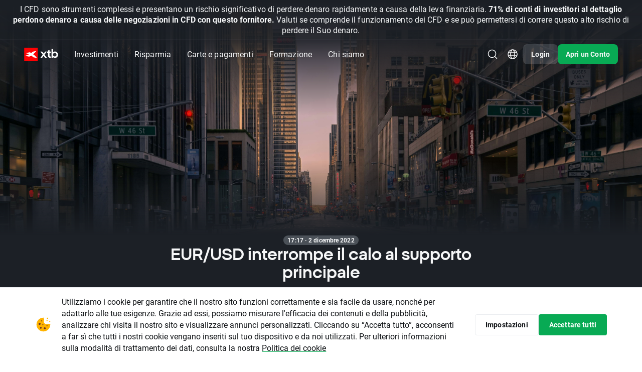

--- FILE ---
content_type: text/html; charset=UTF-8
request_url: https://www.xtb.com/it/analisi-di-mercato/eur-usd-interrompe-il-calo-al-supporto-principale
body_size: 41353
content:
<!DOCTYPE html>
<html lang="it">
<head xmlns="http://www.w3.org/1999/xhtml" prefix="og: http://ogp.me/ns#">

    <script type="application/javascript">
        window.apiClientData = {
            'frontendLoggingEnabled': false,
            'frontendLogEntriesEndpoint': '/front-api/frontend-log-entries',
        };
    </script>

    <script src="https://xas.scdn5.secure.raxcdn.com/build/jsApiLogger.CKwPGxLX.js"></script>

            <script>
    window.dataLayer = window.dataLayer || [];
    window.dataLayer.push({ 'Site': 'IT' });
</script>
<!-- Google Tag Manager -->
<script>(function(w,d,s,l,i){w[l]=w[l]||[];w[l].push({'gtm.start':
new Date().getTime(),event:'gtm.js'});var f=d.getElementsByTagName(s)[0],
j=d.createElement(s),dl=l!='dataLayer'?'&l='+l:'';j.async=true;j.src=
'https://www.googletagmanager.com/gtm.js?id='+i+dl;f.parentNode.insertBefore(j,f);
})(window,document,'script','dataLayer','GTM-KV8H94');</script>

<script>(function(w,d,s,l,i){w[l]=w[l]||[];w[l].push({'gtm.start': new Date().getTime(),event:'gsstm.js'});var f=d.getElementsByTagName(s)[0],
j=d.createElement(s),dl=l!='dataLayer'?'&l='+l:'';j.async=true;j.src=
'https://gtm.xtb.com/gsstm.js';f.parentNode.insertBefore(j,f);
})(window,document,'script','dataLayer','KK7T77Z');</script>
<!-- End Google Tag Manager -->

        <!-- Start VWO Async SmartCode -->
<link rel="preconnect" href="https://dev.visualwebsiteoptimizer.com" />
<script type='text/javascript' id='vwoCode'>
    window._vwo_code || (function() {
        var account_id=758284,
            version=2.0,
            settings_tolerance=2000,
            hide_element='body',
            hide_element_style = 'opacity:0 !important;filter:alpha(opacity=0) !important;background:none !important',
            /* DO NOT EDIT BELOW THIS LINE */
            f=false,w=window,d=document,v=d.querySelector('#vwoCode'),cK='_vwo_'+account_id+'_settings',cc={};try{var c=JSON.parse(localStorage.getItem('_vwo_'+account_id+'_config'));cc=c&&typeof c==='object'?c:{}}catch(e){}var stT=cc.stT==='session'?w.sessionStorage:w.localStorage;code={use_existing_jquery:function(){return typeof use_existing_jquery!=='undefined'?use_existing_jquery:undefined},library_tolerance:function(){return typeof library_tolerance!=='undefined'?library_tolerance:undefined},settings_tolerance:function(){return cc.sT||settings_tolerance},hide_element_style:function(){return'{'+(cc.hES||hide_element_style)+'}'},hide_element:function(){return typeof cc.hE==='string'?cc.hE:hide_element},getVersion:function(){return version},finish:function(){if(!f){f=true;var e=d.getElementById('_vis_opt_path_hides');if(e)e.parentNode.removeChild(e)}},finished:function(){return f},load:function(e){var t=this.getSettings(),n=d.createElement('script'),i=this;if(t){n.textContent=t;d.getElementsByTagName('head')[0].appendChild(n);if(!w.VWO||VWO.caE){stT.removeItem(cK);i.load(e)}}else{n.fetchPriority='high';n.src=e;n.type='text/javascript';n.onerror=function(){_vwo_code.finish()};d.getElementsByTagName('head')[0].appendChild(n)}},getSettings:function(){try{var e=stT.getItem(cK);if(!e){return}e=JSON.parse(e);if(Date.now()>e.e){stT.removeItem(cK);return}return e.s}catch(e){return}},init:function(){if(d.URL.indexOf('__vwo_disable__')>-1)return;var e=this.settings_tolerance();w._vwo_settings_timer=setTimeout(function(){_vwo_code.finish();stT.removeItem(cK)},e);var t=d.currentScript,n=d.createElement('style'),i=this.hide_element(),r=t&&!t.async&&i?i+this.hide_element_style():'',c=d.getElementsByTagName('head')[0];n.setAttribute('id','_vis_opt_path_hides');v&&n.setAttribute('nonce',v.nonce);n.setAttribute('type','text/css');if(n.styleSheet)n.styleSheet.cssText=r;else n.appendChild(d.createTextNode(r));c.appendChild(n);this.load('https://dev.visualwebsiteoptimizer.com/j.php?a='+account_id+'&u='+encodeURIComponent(d.URL)+'&vn='+version)}};w._vwo_code=code;code.init();})();
</script>
<!-- End VWO Async SmartCode -->

    
    <meta charset="UTF-8"/>
            <link rel="dns-prefetch" href="https://xtb.scdn5.secure.raxcdn.com" /><link rel="dns-prefetch" href="//xas.scdn5.secure.raxcdn.com" />
    
                    <meta name="robots"
              content="index, follow"/>
    
    <title>EUR/USD interrompe il calo al supporto principale | XTB Online Investing</title>

            <meta name="description"
              content="Dopo&amp;#x20;la&amp;#x20;pubblicazione&amp;#x20;del&amp;#x20;rapporto&amp;#x20;NFP&amp;#x20;abbiamo&amp;#x20;potuto&amp;#x20;osservare&amp;#x20;un&amp;#x20;rafforzamento&amp;#x20;dinamico&amp;#x20;del&amp;#x20;dollaro,&amp;#x20;che&amp;#x20;ha&amp;#x20;fatto&amp;#x20;precipitare&amp;#x20;l&amp;amp;&amp;#x23;39&amp;#x3B;EURUSD.&amp;#x20;Tuttavia,&amp;#x20;osservando&amp;#x20;tecnicamente&amp;#x20;il&amp;#x20;g..."/>
    
            <meta name="twitter:card" content="summary_large_image">
    
            <meta name="twitter:site" content="@xtbit">
    
            <meta name="twitter:image"
              content="//xas.scdn5.secure.raxcdn.com/build/twigImages/twitter-image.png">
    
            <meta property="og:title"
              content="EUR/USD interrompe il calo al supporto principale"/>
                <meta property="og:description"
              content="Dopo&amp;#x20;la&amp;#x20;pubblicazione&amp;#x20;del&amp;#x20;rapporto&amp;#x20;NFP&amp;#x20;abbiamo&amp;#x20;potuto&amp;#x20;osservare&amp;#x20;un&amp;#x20;rafforzamento&amp;#x20;dinamico&amp;#x20;del&amp;#x20;dollaro,&amp;#x20;che&amp;#x20;ha&amp;#x20;fatto&amp;#x20;precipitare&amp;#x20;l&amp;amp;&amp;#x23;39&amp;#x3B;EURUSD.&amp;#x20;Tuttavia,&amp;#x20;osservando&amp;#x20;tecnicamente&amp;#x20;il&amp;#x20;g..."/>
    
            <meta property="og:type" content="website"/>
                <meta property="og:image"
              content="//xas.scdn5.secure.raxcdn.com/build/twigImages/og-image.png"/>
                <meta property="og:url"
              content="https://www.xtb.com/it/analisi-di-mercato/eur-usd-interrompe-il-calo-al-supporto-principale"/>
                <meta property="og:site_name"
              content="XTB.com"/>
    
    
    <meta name="apple-itunes-app" content="app-id=949905889">

            <link rel="canonical"
              href="https://www.xtb.com/it/analisi-di-mercato/eur-usd-interrompe-il-calo-al-supporto-principale"/>
    
                
                 
                <script type="application/ld+json">
            {
                "@context": "http://schema.org",
                "@type": "WebSite",
                "url": "https://www.xtb.com/it/analisi-di-mercato/eur-usd-interrompe-il-calo-al-supporto-principale",
                "name": "XTB.com"
            }

        </script>
    
    <script type="application/ld+json">
        {
            "@context": "https://schema.org",
            "@type": "NewsArticle",
            "headline": "EUR/USD interrompe il calo al supporto principale",
                                      "datePublished": "2022-12-02T16:17:47+00:00",
                                      "dateModified": "2022-12-02T16:17:47+00:00"
                    }
    </script>
    <script type="application/ld+json">
        {
            "@context": "https://schema.org",
            "@type": "BreadcrumbList",
            "itemListElement": [
                {
                    "@type": "ListItem",
                    "position": 1,
                    "item": {
                        "@id": "https://www.xtb.com/it/analisi-di-mercato/mercato-notizie",
                        "name": "Market News"
                    }
                },
                {
                    "@type": "ListItem",
                    "position": 2,
                    "item": {
                        "@id": "https://www.xtb.com/it/analisi-di-mercato/eur-usd-interrompe-il-calo-al-supporto-principale",
                        "name": "EUR/USD interrompe il calo al supporto principale"
                    }
                }
            ]
        }
    </script>

    
    
            <meta name="viewport" content="width=device-width, initial-scale=1, interactive-widget=resizes-content"/>
    
            <link rel="apple-touch-icon" sizes="57x57" href="//xas.scdn5.secure.raxcdn.com/build/twigImages/icons/apple-icon-57x57.png">
        <link rel="apple-touch-icon" sizes="60x60" href="//xas.scdn5.secure.raxcdn.com/build/twigImages/icons/apple-icon-60x60.png">
        <link rel="apple-touch-icon" sizes="72x72" href="//xas.scdn5.secure.raxcdn.com/build/twigImages/icons/apple-icon-72x72.png">
        <link rel="apple-touch-icon" sizes="76x76" href="//xas.scdn5.secure.raxcdn.com/build/twigImages/icons/apple-icon-76x76.png">
        <link rel="apple-touch-icon" sizes="114x114"
              href="//xas.scdn5.secure.raxcdn.com/build/twigImages/icons/apple-icon-114x114.png">
        <link rel="apple-touch-icon" sizes="120x120"
              href="//xas.scdn5.secure.raxcdn.com/build/twigImages/icons/apple-icon-120x120.png">
        <link rel="apple-touch-icon" sizes="144x144"
              href="//xas.scdn5.secure.raxcdn.com/build/twigImages/icons/apple-icon-144x144.png">
        <link rel="apple-touch-icon" sizes="152x152"
              href="//xas.scdn5.secure.raxcdn.com/build/twigImages/icons/apple-icon-152x152.png">
        <link rel="apple-touch-icon" sizes="180x180"
              href="//xas.scdn5.secure.raxcdn.com/build/twigImages/icons/apple-icon-180x180.png">
        <link rel="icon" type="image/png" sizes="192x192"
              href="//xas.scdn5.secure.raxcdn.com/build/twigImages/icons/android-icon-192x192.png">
        <link rel="icon" type="image/png" sizes="32x32" href="//xas.scdn5.secure.raxcdn.com/build/twigImages/icons/favicon-32x32.png">
        <link rel="icon" type="image/png" sizes="96x96" href="//xas.scdn5.secure.raxcdn.com/build/twigImages/icons/favicon-96x96.png">
        <link rel="icon" type="image/png" sizes="16x16" href="//xas.scdn5.secure.raxcdn.com/build/twigImages/icons/favicon-16x16.png">
        <meta name="msapplication-TileImage" content="//xas.scdn5.secure.raxcdn.com/build/twigImages/icons/favicon-16x16.png">
        <link rel="manifest" href="/manifest.json">
        <meta name="msapplication-TileColor" content="#ffffff">
        <meta name="theme-color" content="#ffffff">
        <link rel="icon" type="image/x-icon" href="/favicon.ico"/>
    
    <link id="fontPreloadLink" rel="preload" as="style" href="https://use.typekit.net/rgh2ipl.css">
<noscript><link rel="stylesheet" href="https://use.typekit.net/rgh2ipl.css"></noscript>


    <script type="module" src="https://xas.scdn5.secure.raxcdn.com/build/jsBase.BJeRp0T6.js"></script>

                <link rel="stylesheet" href="https://xas.scdn5.secure.raxcdn.com/build/cssBase.BzpueQgk.css">
        <link rel="stylesheet" href="https://xas.scdn5.secure.raxcdn.com/build/cssHeader.D2jYNYSf.css">
    
    <link rel="stylesheet" href="https://xas.scdn5.secure.raxcdn.com/build/cssMarketNewsArticle.C0l_-2ZK.css">

    <link rel="preload" href="https://xcontainer.xtb.com/xmc.js" as="script">

    </head>

<body class="it key-visual-sides"
            data-app-url="https://app.xtb.com/6PEv?af_xp=custom&pid=web_app&deep_link_value=https://xstation5.xtb.com"
      data-branch="it"
      data-alert="/web-api/v3/languages/it/branches/it/company-news-alert">
<script src="https://xcontainer.xtb.com/xmc.js"></script>

                        <div class="alert js-alert">
                <span class="js-alert-title"></span>
                <a class="js-alert-link" href="/it/ultime-notizie">per&#x20;saperne&#x20;di&#x20;pi&#x00F9;</a>
            </div>
                <div class="sticky-header">
            <div class="absolute-header js-absolute-header">
                <div class="header-bg js-header-bg"></div>
                <header class="header-wrapper js-header">
                    

                                
                
    

                                                
                                
                                                
                
    <div class="js-risk-warning js-risk-warning-top risk-warning  risk-warning-collapse">
                <div class="component-disclaimer component-disclaimer-dark component-disclaimer-top component-disclaimer-dark-top">
                    <div class="component-disclaimer-text component-disclaimer-text-long">
                <span style="font-size: 16px">I CFD sono strumenti complessi e presentano un rischio significativo di perdere denaro rapidamente a causa della leva finanziaria. <strong>71% di conti di investitori al dettaglio perdono denaro a causa delle negoziazioni in CFD con questo fornitore.</strong> Valuti se comprende il funzionamento dei CFD e se può permettersi di correre questo alto rischio di perdere il Suo denaro.</span>
            </div>
            <div class="component-disclaimer-text component-disclaimer-text-short">
                <span style="font-size: 14px">I CFD sono strumenti complessi e presentano un rischio significativo di perdere denaro rapidamente a causa della leva finanziaria. <strong>71% di conti di investitori al dettaglio perdono denaro a causa delle negoziazioni in CFD con questo fornitore.</strong> Valuti se comprende il funzionamento dei CFD e se può permettersi di correre questo alto rischio di perdere il Suo denaro.</span>
            </div>
                            <div class="component-disclaimer-text component-disclaimer-text-collapse">
                    <span style="font-size: 14px">Il 71% dei conti CFD al dettaglio perdono denaro.</span>
                </div>
                        </div>
            <div class="component-disclaimer-toggler component-disclaimer-toggler-dark">
            <button class="component-disclaimer-toggler-button js-disclaimer-toggler">
                <svg width="25" height="24" viewBox="0 0 25 24" fill="none" xmlns="http://www.w3.org/2000/svg">
<path d="M6.64999 8C5.79974 8 5.3374 8.99376 5.88508 9.64413L11.7356 16.5917C12.1352 17.0662 12.8659 17.0662 13.2655 16.5917L19.116 9.64413C19.6637 8.99376 19.2014 8 18.3511 8L6.64999 8Z" fill="currentColor" />
</svg>
            </button>
        </div>
    
    </div>


                    


<div class="header-navbar js-header-navbar d-flex align-items-center">
    <a class="d-inline-block header-logo js-logo-click-aa"
       href="/it">
                    <img src="//xas.scdn5.secure.raxcdn.com/build/twigImages/svg-icons/logo/logo_xtb.svg" class="logo-black"
                 alt="XTB&#x20;Online&#x20;Trading" width="68" height="27">
            <img src="//xas.scdn5.secure.raxcdn.com/build/twigImages/svg-icons/logo/logo_xtb_white.svg" class="logo-white"
                 alt="XTB&#x20;Online&#x20;Trading" width="68" height="27">
            </a>
    <div class="menu-unified js-menu-mobile">
        <div class="menu-mobile-header d-xl-none">
            <div class="menu-mobile-header-container">
                                    <img src="//xas.scdn5.secure.raxcdn.com/build/twigImages/svg-icons/logo/logo_xtb.svg" class="menu-mobile-header-container-logo"
                         alt="XTB&#x20;Online&#x20;Trading" width="68" height="27">
                                <button class="menu-mobile-hide-btn js-menu-mobile-hide-btn" aria-label="Vicino">
                    <img class="lazyload" data-src="//xas.scdn5.secure.raxcdn.com/build/twigImages/svg-icons/foundations/close.svg" alt="" width="24" height="24">
                </button>
            </div>
        </div>
        <div class="menu-links js-menu-mobile-accordion js-menu-links">
            <div class="menu-links-dropdown-background js-menu-links-dropdown-background"></div>
                                                <div class="menu-unified-btn-parent  js-menu-links-item js-arrow-navigation-trigger">
                                                    <button class="menu-unified-btn js-gtm-header-menu-item js-menu-mobile-accordion-btn menu-mobile-accordion-btn"
                                  data-event-value="Investimenti">
                                Investimenti
                                <span class="menu-unified-btn-icon d-xl-none">
                                    <img class="lazyload"
                                         data-src="//xas.scdn5.secure.raxcdn.com/build/twigImages/svg-icons/header/caret_up.svg" alt=""
                                         width="12" height="12">
                                </span>
                            </button>
                        
                                                    <div class="menu-links-dropdown menu-mobile-accordion-content js-menu-links-dropdown js-menu-mobile-accordion-content">
                                <ul class="list-unstyled js-arrow-navigation-list">
                                                                                                                <li class="">
                                            <a href="/it/azioni"
                                               
                                               class="menu-links-dropdown-item js-gtm-header-menu-list-item"
                                               data-event-value="Azioni">
                                                <svg width="24" height="24" viewBox="0 0 24 24" fill="none" xmlns="http://www.w3.org/2000/svg">
<g id="stocks">
<path id="Stocks" fill-rule="evenodd" clip-rule="evenodd" d="M5 3C3.89543 3 3 3.89543 3 5V19C3 20.1046 3.89543 21 5 21H19C20.1046 21 21 20.1046 21 19V5C21 3.89543 20.1046 3 19 3H5ZM13.0001 8.80005H16.3751C16.6926 8.80005 16.9501 9.05748 16.9501 9.37505V12.75C16.9501 13.0676 16.6926 13.325 16.3751 13.325C16.0575 13.325 15.8001 13.0676 15.8001 12.75V10.7589L12.7145 13.941C12.496 14.1662 12.1373 14.1748 11.9084 13.9601L10.2998 12.4521L7.78651 15.0267C7.56468 15.2539 7.20063 15.2583 6.97339 15.0365C6.74615 14.8147 6.74176 14.4506 6.96359 14.2234L9.87054 11.2455C10.0892 11.0215 10.4469 11.0136 10.6753 11.2277L12.2825 12.7345L14.9825 9.95005H13.0001C12.6825 9.95005 12.4251 9.69261 12.4251 9.37505C12.4251 9.05749 12.6825 8.80005 13.0001 8.80005Z" fill="#525D66"/>
</g>
</svg>

                                                <div class="menu-links-dropdown-item-content">
                                                    <div class="d-flex align-items-center">
                                                        <span class="menu-links-dropdown-item-title">Azioni</span>
                                                                                                            </div>
                                                    <span class="menu-links-dropdown-item-description">Eni, Tesla, Amazon, Apple, Netflix</span>
                                                </div>
                                            </a>
                                        </li>
                                                                            <li class="">
                                            <a href="/it/etf"
                                               
                                               class="menu-links-dropdown-item js-gtm-header-menu-list-item"
                                               data-event-value="ETF">
                                                <svg width="24" height="24" viewBox="0 0 24 24" fill="none" xmlns="http://www.w3.org/2000/svg">
<g id="etf">
<path id="Vector" d="M19.6429 7.75V7.53804L19.4905 7.39065L15.0977 3.14065L14.9523 3H14.75H7.109C7.26544 2.70222 7.57414 2.5 7.92857 2.5H15.5C15.7416 2.5 15.9695 2.59601 16.1454 2.77294L16.1464 2.77396L19.7244 6.35251C19.7246 6.3527 19.7248 6.35289 19.725 6.35308C19.9073 6.5368 20 6.75683 20 7V18.5556C20 18.8932 19.8607 19.1677 19.6429 19.3306V7.75ZM8.79392 16.5H9.29392V16V15.2212V14.7212H8.79392H7.25234V14.5652H8.48646H8.98646V14.0652V13.3111V12.8111H8.48646H7.25234V12.7819H8.59832H8.797H9.09832H9.297H9.93272V16V16.5H10.4327H11.432H11.932V16V12.7819H12.7891V16V16.5H13.2891H14.2914H14.7914V16V14.6765H16.0532H16.5532V14.1765V13.3977V12.8977H16.0532H14.7914V12.7819H16.25H16.75V12.2819V11.5V11H16.25H13.2941H13.2891H12.7941H12.7891H9.297H9.09832H8.797H8.59832H5.75H5.25V11.5V16V16.5H5.75H8.79392ZM14.0303 5.32322L13.6768 5.67678L14.0303 5.32322C13.5579 4.85075 12.75 5.18537 12.75 5.85355V9C12.75 9.41421 13.0858 9.75 13.5 9.75H16.6464C17.3146 9.75 17.6493 8.94215 17.1768 8.46967L14.0303 5.32322ZM4.5 5.5C4.5 5.22386 4.72386 5 5 5H13.5858C13.7184 5 13.8456 5.05268 13.9393 5.14645L17.3536 8.56066C17.4473 8.65443 17.5 8.78161 17.5 8.91421V21.5C17.5 21.7761 17.2761 22 17 22H5C4.72386 22 4.5 21.7761 4.5 21.5V5.5Z" fill="#525D66" stroke="#525D66"/>
</g>
</svg>

                                                <div class="menu-links-dropdown-item-content">
                                                    <div class="d-flex align-items-center">
                                                        <span class="menu-links-dropdown-item-title">ETF</span>
                                                                                                            </div>
                                                    <span class="menu-links-dropdown-item-description">iShares, Vanguard, Lyxxor, Amundi</span>
                                                </div>
                                            </a>
                                        </li>
                                                                            <li class="">
                                            <a href="/it/forex"
                                               
                                               class="menu-links-dropdown-item js-gtm-header-menu-list-item"
                                               data-event-value="Forex">
                                                <svg width="24" height="24" viewBox="0 0 24 24" fill="none" xmlns="http://www.w3.org/2000/svg">
<g id="forex">
<g id="Vector">
<path d="M7.25224 6.07087H7.43392V7.46552L7.15366 7.40884C6.92167 7.36193 6.75487 7.15803 6.75487 6.92134V6.56824C6.75487 6.29355 6.97755 6.07087 7.25224 6.07087Z" fill="#525D66"/>
<path d="M8.33392 9.96034V8.56574L8.61398 8.62237C8.84597 8.66928 9.01277 8.87318 9.01277 9.10987V9.46297C9.01277 9.73766 8.79009 9.96034 8.5154 9.96034H8.33392Z" fill="#525D66"/>
<path fill-rule="evenodd" clip-rule="evenodd" d="M8.00005 2C4.68634 2 2.00005 4.68629 2.00005 8C2.00005 11.3137 4.68634 14 8.00005 14C11.3138 14 14 11.3137 14 8C14 4.68629 11.3138 2 8.00005 2ZM8.33392 4.85754C8.33392 4.60902 8.13245 4.40754 7.88392 4.40754C7.63539 4.40754 7.43392 4.60902 7.43392 4.85754V5.17087L7.25224 5.17087C6.48049 5.17087 5.85487 5.79649 5.85487 6.56824V6.92134C5.85487 7.58632 6.32348 8.15918 6.97527 8.29099L7.43392 8.38374V9.96034H7.25224C6.97755 9.96034 6.75488 9.73767 6.75487 9.46298L6.75487 9.33129C6.75487 9.08276 6.55339 8.88129 6.30486 8.88129C6.05634 8.8813 5.85487 9.08277 5.85487 9.3313L5.85487 9.46299C5.85488 10.2347 6.4805 10.8603 7.25224 10.8603H7.43392V11.1733C7.43392 11.4219 7.63539 11.6233 7.88392 11.6233C8.13245 11.6233 8.33392 11.4219 8.33392 11.1733V10.8603H8.5154C9.28714 10.8603 9.91277 10.2347 9.91277 9.46297V9.10987C9.91277 8.44489 9.44415 7.87203 8.79237 7.74023L8.33392 7.64752V6.07087H8.5154C8.79009 6.07087 9.01277 6.29355 9.01277 6.56824V6.69971C9.01277 6.94824 9.21424 7.14971 9.46277 7.14971C9.71129 7.14971 9.91277 6.94824 9.91277 6.69971V6.56824C9.91277 5.7965 9.28714 5.17087 8.5154 5.17087L8.33392 5.17087V4.85754Z" fill="#525D66"/>
<path fill-rule="evenodd" clip-rule="evenodd" d="M9.50005 15.5C9.50005 15.2738 9.51257 15.0505 9.53695 14.8307C12.1691 14.2411 14.2411 12.169 14.8308 9.53691C15.0505 9.51252 15.2738 9.5 15.5 9.5C18.8138 9.5 21.5 12.1863 21.5 15.5C21.5 18.8137 18.8138 21.5 15.5 21.5C12.1863 21.5 9.50005 18.8137 9.50005 15.5ZM14.4546 14.3C14.5091 13.7043 15.0459 13.2 15.75 13.2C16.4933 13.2 17.05 13.7618 17.05 14.4C17.05 14.6485 17.2515 14.85 17.5 14.85C17.7486 14.85 17.95 14.6485 17.95 14.4C17.95 13.2156 16.9398 12.3 15.75 12.3C14.594 12.3 13.6074 13.1645 13.5525 14.3H13.5002C13.2516 14.3 13.0502 14.5015 13.0502 14.75C13.0502 14.9985 13.2516 15.2 13.5002 15.2H13.55V15.8H13.5002C13.2516 15.8 13.0502 16.0015 13.0502 16.25C13.0502 16.4985 13.2516 16.7 13.5002 16.7H13.5525C13.6074 17.8355 14.594 18.7 15.75 18.7C16.9398 18.7 17.95 17.7844 17.95 16.6C17.95 16.3515 17.7486 16.15 17.5 16.15C17.2515 16.15 17.05 16.3515 17.05 16.6C17.05 17.2381 16.4933 17.8 15.75 17.8C15.0459 17.8 14.5091 17.2957 14.4546 16.7H16.0002C16.2487 16.7 16.4502 16.4985 16.4502 16.25C16.4502 16.0015 16.2487 15.8 16.0002 15.8H14.45V15.2H16.0002C16.2487 15.2 16.4502 14.9985 16.4502 14.75C16.4502 14.5015 16.2487 14.3 16.0002 14.3H14.4546Z" fill="#525D66"/>
<path d="M14.5278 2.91669C14.2517 2.91669 14.0278 3.14054 14.0278 3.41669C14.0278 3.69283 14.2517 3.91669 14.5278 3.91669C17.008 3.91669 19.071 5.70255 19.501 8.05847L17.9279 7.15021C17.6887 7.01213 17.3829 7.09407 17.2449 7.33322C17.1068 7.57236 17.1887 7.87816 17.4279 8.01623L19.8203 9.39748C19.8292 9.403 19.8382 9.40825 19.8475 9.41321L20.2665 9.65512L20.5125 9.22912C20.5153 9.22432 20.5181 9.21947 20.5209 9.21458L21.9054 6.81648C22.0435 6.57733 21.9615 6.27154 21.7224 6.13347C21.4832 5.9954 21.1774 6.07733 21.0394 6.31648L20.3888 7.44339C19.7113 4.83918 17.3441 2.91669 14.5278 2.91669Z" fill="#525D66"/>
<path d="M9.2503 20.5833C9.52644 20.5833 9.7503 20.3594 9.7503 20.0833C9.7503 19.8071 9.52644 19.5833 9.2503 19.5833C6.7702 19.5833 4.7072 17.7974 4.27711 15.4415L5.85026 16.3498C6.08941 16.4878 6.3952 16.4059 6.53328 16.1668C6.67135 15.9276 6.58941 15.6218 6.35026 15.4837L3.95807 14.1026C3.94905 14.097 3.93984 14.0917 3.93045 14.0867L3.51162 13.8448L3.26527 14.2716C3.26268 14.2759 3.26015 14.2803 3.25769 14.2847L1.87273 16.6835C1.73466 16.9226 1.8166 17.2284 2.05575 17.3665C2.29489 17.5046 2.60069 17.4226 2.73876 17.1835L3.38939 16.0566C4.06681 18.6608 6.43404 20.5833 9.2503 20.5833Z" fill="#525D66"/>
</g>
</g>
</svg>

                                                <div class="menu-links-dropdown-item-content">
                                                    <div class="d-flex align-items-center">
                                                        <span class="menu-links-dropdown-item-title">Forex</span>
                                                                                                            </div>
                                                    <span class="menu-links-dropdown-item-description">CFD: ITA40, AUD/USD, EUR/GBP, CHF/JPY</span>
                                                </div>
                                            </a>
                                        </li>
                                                                            <li class="">
                                            <a href="/it/indici"
                                               
                                               class="menu-links-dropdown-item js-gtm-header-menu-list-item"
                                               data-event-value="Indici">
                                                <svg width="24" height="24" viewBox="0 0 24 24" fill="none" xmlns="http://www.w3.org/2000/svg">
<g id="indices">
<g id="Vector">
<path fill-rule="evenodd" clip-rule="evenodd" d="M11 20.9451V14C11 13.4477 11.4477 13 12 13H14.6996V12.9005C14.6996 12.1549 14.0952 11.5505 13.3496 11.5505H9.74959C9.50106 11.5505 9.29959 11.349 9.29959 11.1005C9.29959 10.852 9.50106 10.6505 9.74959 10.6505H10.0496C10.6295 10.6505 11.0996 10.1804 11.0996 9.60049V9.30049C11.0996 8.5549 11.704 7.95049 12.4496 7.95049C13.6922 7.95049 14.6996 6.94313 14.6996 5.70049V4.36076C17.8458 5.4726 20.1 8.47306 20.1 12C20.1 12.3386 20.0792 12.6723 20.0389 13H20.9451C20.9488 12.9664 20.9523 12.9327 20.9557 12.8989C20.985 12.6033 21 12.3034 21 12C21 7.02944 16.9706 3 12 3C7.02944 3 3 7.02944 3 12C3 16.6326 6.50005 20.4476 11 20.9451ZM3.95802 11.0255C3.91971 11.345 3.9 11.6702 3.9 12C3.9 15.8547 6.59261 19.0805 10.1996 19.8992L10.1996 18.3005C10.1996 18.052 9.99812 17.8505 9.74959 17.8505C9.00401 17.8505 8.39959 17.2461 8.39959 16.5005V15.6005C8.39959 15.352 8.19812 15.1505 7.94959 15.1505H7.52115C7.07815 15.1505 6.66335 14.9331 6.41119 14.5689L3.95802 11.0255Z" fill="#525D66"/>
<path d="M19.1037 17.5428V18.4492C19.1037 18.6149 19.0912 18.7558 19.0663 18.8716C19.0434 18.9875 19.0079 19.0811 18.9601 19.1524C18.9141 19.2219 18.8585 19.2727 18.7934 19.3048C18.7283 19.3351 18.6536 19.3502 18.5693 19.3502C18.5023 19.3502 18.4401 19.3404 18.3826 19.3208C18.3251 19.3012 18.2744 19.27 18.2303 19.2272C18.1863 19.1827 18.1489 19.1256 18.1183 19.0561C18.0896 18.9848 18.0666 18.8993 18.0494 18.7994C18.034 18.6996 18.0264 18.5829 18.0264 18.4492V17.5428C18.0264 17.377 18.0379 17.2371 18.0608 17.123C18.0857 17.0071 18.1212 16.9153 18.1671 16.8476C18.2131 16.778 18.2696 16.7272 18.3366 16.6952C18.4037 16.6631 18.4793 16.647 18.5636 16.647C18.6306 16.647 18.6919 16.6577 18.7475 16.6791C18.8049 16.6987 18.8557 16.7299 18.8997 16.7727C18.9438 16.8155 18.9802 16.8716 19.0089 16.9412C19.0395 17.0107 19.0625 17.0953 19.0778 17.1952C19.0951 17.2932 19.1037 17.4091 19.1037 17.5428Z" fill="#525D66"/>
<path fill-rule="evenodd" clip-rule="evenodd" d="M13 14C12.4477 14 12 14.4477 12 15V21C12 21.5523 12.4477 22 13 22H21C21.5523 22 22 21.5523 22 21V15C22 14.4477 21.5523 14 21 14H13ZM20 18.3449V17.6524C20 17.4225 19.977 17.2184 19.9311 17.0401C19.887 16.8601 19.8228 16.705 19.7386 16.5749C19.6562 16.4447 19.5557 16.3369 19.4369 16.2513C19.3182 16.1658 19.1851 16.1025 19.0376 16.0615C18.892 16.0205 18.734 16 18.5636 16C18.351 16 18.1566 16.0321 17.9804 16.0963C17.8061 16.1604 17.6548 16.2603 17.5265 16.3957C17.3981 16.5312 17.2995 16.7023 17.2305 16.9091C17.1635 17.1159 17.13 17.3636 17.13 17.6524V18.3449C17.13 18.5731 17.152 18.7772 17.1961 18.9572C17.242 19.1373 17.3072 19.2923 17.3914 19.4225C17.4757 19.5526 17.5763 19.6613 17.6931 19.7487C17.8118 19.8342 17.9449 19.8975 18.0924 19.9385C18.2399 19.9795 18.3989 20 18.5693 20C18.7819 20 18.9753 19.9679 19.1496 19.9037C19.3258 19.8378 19.4771 19.7371 19.6035 19.6016C19.7319 19.4661 19.8295 19.2941 19.8966 19.0856C19.9655 18.877 20 18.6301 20 18.3449ZM14.0948 18.0348L14.8073 18.1925C14.8532 18.1408 14.9174 18.0927 14.9998 18.0481C15.0821 18.0036 15.1961 17.9813 15.3416 17.9813C15.4527 17.9813 15.5475 17.9973 15.626 18.0294C15.7065 18.0597 15.7726 18.1043 15.8243 18.1631C15.876 18.2201 15.9143 18.2897 15.9392 18.3717C15.9641 18.4519 15.9765 18.5428 15.9765 18.6444C15.9765 18.7424 15.967 18.8342 15.9478 18.9198C15.9287 19.0053 15.898 19.0802 15.8559 19.1444C15.8157 19.2086 15.7611 19.2594 15.6921 19.2968C15.6232 19.3324 15.5389 19.3503 15.4393 19.3503C15.3359 19.3503 15.2449 19.3307 15.1664 19.2914C15.0879 19.2504 15.0256 19.1934 14.9797 19.1203C14.9337 19.0455 14.9059 18.9563 14.8963 18.8529H14C14.0019 19.0312 14.0421 19.1916 14.1207 19.3342C14.2011 19.4768 14.3093 19.598 14.4453 19.6979C14.5832 19.7959 14.7383 19.8708 14.9107 19.9225C15.0831 19.9742 15.2612 20 15.4451 20C15.6883 20 15.8999 19.9643 16.08 19.893C16.26 19.8217 16.4084 19.7255 16.5253 19.6043C16.644 19.4813 16.7321 19.3422 16.7896 19.1872C16.847 19.0303 16.8757 18.8663 16.8757 18.6952C16.8757 18.4884 16.847 18.3039 16.7896 18.1417C16.734 17.9795 16.6507 17.8431 16.5396 17.7326C16.4305 17.6203 16.2964 17.5348 16.1374 17.4759C15.9785 17.4171 15.7965 17.3877 15.5916 17.3877C15.4537 17.3877 15.3292 17.4055 15.2181 17.4412C15.107 17.475 15.0256 17.5062 14.9739 17.5348L15.0745 16.7139H16.735V16.0535H14.339L14.0948 18.0348Z" fill="#525D66"/>
</g>
</g>
</svg>

                                                <div class="menu-links-dropdown-item-content">
                                                    <div class="d-flex align-items-center">
                                                        <span class="menu-links-dropdown-item-title">Indici</span>
                                                                                                            </div>
                                                    <span class="menu-links-dropdown-item-description">CFD: US100, WIG20, S&P500, DAX, NIKKEI 225</span>
                                                </div>
                                            </a>
                                        </li>
                                                                            <li class="">
                                            <a href="/it/materie-prime"
                                               
                                               class="menu-links-dropdown-item js-gtm-header-menu-list-item"
                                               data-event-value="Commodities">
                                                <svg width="24" height="24" viewBox="0 0 24 24" fill="none" xmlns="http://www.w3.org/2000/svg">
<g id="commodities">
<path id="Vector" fill-rule="evenodd" clip-rule="evenodd" d="M3.5 3.5C3.5 3.22386 3.72386 3 4 3H20C20.2761 3 20.5 3.22386 20.5 3.5C20.5 3.77614 20.2761 4 20 4H19V11.5H20C20.2761 11.5 20.5 11.7239 20.5 12C20.5 12.2761 20.2761 12.5 20 12.5H19V20H20C20.2761 20 20.5 20.2239 20.5 20.5C20.5 20.7761 20.2761 21 20 21H4C3.72386 21 3.5 20.7761 3.5 20.5C3.5 20.2239 3.72386 20 4 20H5V12.5H4C3.72386 12.5 3.5 12.2761 3.5 12C3.5 11.7239 3.72386 11.5 4 11.5H5V4H4C3.72386 4 3.5 3.77614 3.5 3.5ZM12 16C13.6569 16 15 14.6569 15 13C15 11.7031 13.162 9.37318 12.3633 8.4219C12.1721 8.19406 11.8279 8.19406 11.6367 8.4219C10.838 9.37318 9 11.7031 9 13C9 14.6569 10.3431 16 12 16Z" fill="#525D66"/>
</g>
</svg>

                                                <div class="menu-links-dropdown-item-content">
                                                    <div class="d-flex align-items-center">
                                                        <span class="menu-links-dropdown-item-title">Commodities</span>
                                                                                                            </div>
                                                    <span class="menu-links-dropdown-item-description">CFDs: Gold, Natural Gas, Coffee, Corn</span>
                                                </div>
                                            </a>
                                        </li>
                                                                            <li class="">
                                            <a href="/it/criptovalute"
                                               
                                               class="menu-links-dropdown-item js-gtm-header-menu-list-item"
                                               data-event-value="Criptovalute">
                                                <svg width="24" height="24" viewBox="0 0 24 24" fill="none" xmlns="http://www.w3.org/2000/svg">
<g id="crypto">
<path id="Vector" d="M12.8018 13.1022L12.8036 13.1022L12.8202 13.1021H12.8212H13.277C13.7193 13.1021 14.0778 13.4607 14.0778 13.903C14.0778 14.3453 13.7193 14.7039 13.277 14.7039H11.0505V13.1022L12.8018 13.1022ZM12.8122 10.9021H11.0505V9.30048H12.8018C13.2441 9.30048 13.6026 9.65903 13.6026 10.1013C13.6026 10.5402 13.2497 10.8966 12.8122 10.9021ZM2.5 12C2.5 6.7533 6.7533 2.5 12 2.5C17.2467 2.5 21.5 6.7533 21.5 12C21.5 17.2467 17.2467 21.5 12 21.5C6.7533 21.5 2.5 17.2467 2.5 12ZM11.8513 6.69573C11.6605 6.36929 11.3063 6.15 10.901 6.15C10.3442 6.15 9.88398 6.56369 9.81103 7.10048H9C8.39249 7.10048 7.9 7.59296 7.9 8.20048C7.9 8.75727 8.31369 9.21745 8.85048 9.2904V14.714C8.31369 14.7869 7.9 15.2471 7.9 15.8039C7.9 16.4114 8.39249 16.9039 9 16.9039H9.81103C9.88401 17.4407 10.3442 17.8543 10.901 17.8543C11.3063 17.8543 11.6605 17.635 11.8513 17.3086C12.0421 17.635 12.3963 17.8543 12.8017 17.8543C13.3806 17.8543 13.855 17.4072 13.8984 16.8394C15.2577 16.5531 16.2778 15.3473 16.2778 13.903C16.2778 13.0403 15.9135 12.2628 15.3316 11.7159C15.6296 11.2498 15.8026 10.6954 15.8026 10.1013C15.8026 8.83183 15.0147 7.74735 13.9017 7.30861V7.25C13.9017 6.64249 13.4092 6.15 12.8017 6.15C12.3963 6.15 12.0421 6.36929 11.8513 6.69573Z" fill="#525D66" stroke="#525D66"/>
</g>
</svg>

                                                <div class="menu-links-dropdown-item-content">
                                                    <div class="d-flex align-items-center">
                                                        <span class="menu-links-dropdown-item-title">Criptovalute</span>
                                                                                                            </div>
                                                    <span class="menu-links-dropdown-item-description">CFD: Bitcoin, Uniswap, Ripple, Dogecoin</span>
                                                </div>
                                            </a>
                                        </li>
                                                                            <li class="menu-with-separated-border">
                                            <a href="/it/conto-e-commissioni"
                                               
                                               class="menu-links-dropdown-item js-gtm-header-menu-list-item"
                                               data-event-value="Conto e commissioni">
                                                <svg xmlns="http://www.w3.org/2000/svg" width="24" height="24" viewBox="0 0 24 24" fill="none">
    <path fill-rule="evenodd" clip-rule="evenodd" d="M11.5 2.5C6.52944 2.5 2.5 6.52944 2.5 11.5C2.5 16.4706 6.52944 20.5 11.5 20.5C11.7639 20.5 12.0252 20.4886 12.2834 20.4664C12.1076 20.158 11.9584 19.8325 11.8389 19.493C11.7265 19.4976 11.6135 19.5 11.5 19.5C9.11887 19.5 6.98071 18.4597 5.51521 16.8088C5.68705 14.9538 7.29356 13.5 9.25 13.5H13.0278C14.1264 12.2725 15.723 11.5 17.5 11.5C18.579 11.5 19.5915 11.7848 20.4664 12.2834C20.4886 12.0252 20.5 11.7639 20.5 11.5C20.5 6.52944 16.4706 2.5 11.5 2.5ZM11.5 6.5C9.84315 6.5 8.5 7.84315 8.5 9.5C8.5 11.1569 9.84315 12.5 11.5 12.5C13.1569 12.5 14.5 11.1569 14.5 9.5C14.5 7.84315 13.1569 6.5 11.5 6.5Z" fill="#525D66"/>
    <path fill-rule="evenodd" clip-rule="evenodd" d="M17.5 12.5C14.7386 12.5 12.5 14.7386 12.5 17.5C12.5 20.2614 14.7386 22.5 17.5 22.5C20.2614 22.5 22.5 20.2614 22.5 17.5C22.5 14.7386 20.2614 12.5 17.5 12.5ZM19.9243 15.9243C20.1586 15.6899 20.1586 15.3101 19.9243 15.0757C19.6899 14.8414 19.3101 14.8414 19.0757 15.0757L15.0757 19.0757C14.8414 19.3101 14.8414 19.6899 15.0757 19.9243C15.3101 20.1586 15.6899 20.1586 15.9243 19.9243L19.9243 15.9243ZM15.25 16C15.25 15.5858 15.5858 15.25 16 15.25C16.4142 15.25 16.75 15.5858 16.75 16C16.75 16.4142 16.4142 16.75 16 16.75C15.5858 16.75 15.25 16.4142 15.25 16ZM19 18.25C18.5858 18.25 18.25 18.5858 18.25 19C18.25 19.4142 18.5858 19.75 19 19.75C19.4142 19.75 19.75 19.4142 19.75 19C19.75 18.5858 19.4142 18.25 19 18.25Z" fill="#525D66"/>
</svg>

                                                <div class="menu-links-dropdown-item-content">
                                                    <div class="d-flex align-items-center">
                                                        <span class="menu-links-dropdown-item-title">Conto e commissioni</span>
                                                                                                            </div>
                                                    <span class="menu-links-dropdown-item-description">Scopri tutto sulle nostre commissioni, depositi e prelievi</span>
                                                </div>
                                            </a>
                                        </li>
                                                                    </ul>
                            </div>
                                            </div>
                                    <div class="menu-unified-btn-parent  js-menu-links-item js-arrow-navigation-trigger">
                                                    <button class="menu-unified-btn js-gtm-header-menu-item js-menu-mobile-accordion-btn menu-mobile-accordion-btn"
                                  data-event-value="Risparmia">
                                Risparmia
                                <span class="menu-unified-btn-icon d-xl-none">
                                    <img class="lazyload"
                                         data-src="//xas.scdn5.secure.raxcdn.com/build/twigImages/svg-icons/header/caret_up.svg" alt=""
                                         width="12" height="12">
                                </span>
                            </button>
                        
                                                    <div class="menu-links-dropdown menu-mobile-accordion-content js-menu-links-dropdown js-menu-mobile-accordion-content">
                                <ul class="list-unstyled js-arrow-navigation-list">
                                                                                                                <li class="">
                                            <a href="/it/piani-di-accumulo"
                                               
                                               class="menu-links-dropdown-item js-gtm-header-menu-list-item"
                                               data-event-value="Piani di Accumulo">
                                                <svg width="24" height="24" viewBox="0 0 24 24" fill="none" xmlns="http://www.w3.org/2000/svg">
    <g id="investment_plans">
        <g id="Vector">
            <path d="M8.5 3C8.22386 3 8 3.22386 8 3.5V4.5C8 4.77614 8.22386 5 8.5 5H15.5C15.7761 5 16 4.77614 16 4.5V3.5C16 3.22386 15.7761 3 15.5 3H14.2071C14.0745 3 13.9473 2.94732 13.8536 2.85355L13.1464 2.14645C13.0527 2.05268 12.9255 2 12.7929 2H11.2071C11.0745 2 10.9473 2.05268 10.8536 2.14645L10.1464 2.85355C10.0527 2.94732 9.9255 3 9.79289 3H8.5Z"
                  fill="#525D66"/>
            <path fill-rule="evenodd" clip-rule="evenodd"
                  d="M6 4H7V4.5C7 5.32843 7.67157 6 8.5 6H15.5C16.3284 6 17 5.32843 17 4.5V4H18C19.1046 4 20 4.89543 20 6L20 20C20 21.1046 19.1046 22 18 22L6 22C4.89543 22 4 21.1046 4 20V6C4 4.89543 4.89543 4 6 4ZM16.25 11.75C16.9404 11.75 17.5 11.1904 17.5 10.5C17.5 9.80964 16.9404 9.25 16.25 9.25C15.5596 9.25 15 9.80964 15 10.5C15 10.7003 15.0471 10.8897 15.1309 11.0575L13.2524 13.3004C13.1406 13.2676 13.0223 13.25 12.8999 13.25C12.7387 13.25 12.5846 13.2805 12.4431 13.3361L12.0638 12.9568C12.1194 12.8153 12.1499 12.6612 12.1499 12.5C12.1499 11.8096 11.5903 11.25 10.8999 11.25C10.2095 11.25 9.6499 11.8096 9.6499 12.5C9.6499 12.6681 9.6831 12.8285 9.74329 12.9749L8.18854 14.5791C8.05209 14.528 7.90431 14.5 7.75 14.5C7.05965 14.5 6.5 15.0596 6.5 15.75C6.5 16.4404 7.05965 17 7.75 17C8.44036 17 9 16.4404 9 15.75C9 15.5819 8.96681 15.4215 8.90662 15.2751L10.4614 13.6709C10.5978 13.722 10.7456 13.75 10.8999 13.75C11.0611 13.75 11.2152 13.7195 11.3567 13.6639L11.736 14.0432C11.6804 14.1847 11.6499 14.3388 11.6499 14.5C11.6499 15.1904 12.2095 15.75 12.8999 15.75C13.5903 15.75 14.1499 15.1904 14.1499 14.5C14.1499 14.2997 14.1028 14.1103 14.019 13.9425L15.8975 11.6996C16.0093 11.7324 16.1276 11.75 16.25 11.75Z"
                  fill="#525D66"/>
        </g>
    </g>
</svg>

                                                <div class="menu-links-dropdown-item-content">
                                                    <div class="d-flex align-items-center">
                                                        <span class="menu-links-dropdown-item-title">Piani di Accumulo</span>
                                                                                                            </div>
                                                    <span class="menu-links-dropdown-item-description">Investi i tuoi risparmi in modo più intelligente</span>
                                                </div>
                                            </a>
                                        </li>
                                                                            <li class="">
                                            <a href="/it/interessi"
                                               
                                               class="menu-links-dropdown-item js-gtm-header-menu-list-item"
                                               data-event-value="Interesse">
                                                <svg width="24" height="24" viewBox="0 0 24 24" fill="none" xmlns="http://www.w3.org/2000/svg">
    <g id="interest">
        <g id="Vector">
            <path d="M1.5 10.5C1.5 5.52944 5.52944 1.5 10.5 1.5C15.4706 1.5 19.5 5.52944 19.5 10.5C19.5 10.7639 19.4886 11.0252 19.4664 11.2834C18.5915 10.7848 17.579 10.5 16.5 10.5C15.2666 10.5 14.1202 10.8721 13.1668 11.5103C12.9704 10.8785 12.443 10.383 11.7667 10.2463L11.0001 10.0913V7.58774L11.4 7.58774C11.8694 7.58774 12.25 7.9683 12.25 8.43774V8.62509C12.25 8.90123 12.4739 9.12509 12.75 9.12509C13.0261 9.12509 13.25 8.90123 13.25 8.62509V8.43774C13.25 7.41602 12.4217 6.58774 11.4 6.58774L11.0001 6.58774V6C11.0001 5.72386 10.7763 5.5 10.5001 5.5C10.224 5.5 10.0001 5.72386 10.0001 6V6.58774L9.6 6.58774C8.57827 6.58774 7.75 7.41601 7.75 8.43774V8.94091C7.75 9.82128 8.3704 10.5797 9.23331 10.7542L10.0001 10.9093V13.4127H9.6C9.13056 13.4127 8.75001 13.0322 8.75 12.5627L8.75 12.3751C8.75 12.0989 8.52614 11.8751 8.24999 11.8751C7.97385 11.8751 7.75 12.099 7.75 12.3751L7.75 12.5628C7.75002 13.5845 8.57828 14.4127 9.6 14.4127H10.0001V15C10.0001 15.2761 10.224 15.5 10.5001 15.5C10.5288 15.5 10.5568 15.4976 10.5841 15.493C10.5288 15.8204 10.5 16.1568 10.5 16.5C10.5 17.579 10.7848 18.5915 11.2834 19.4664C11.0252 19.4886 10.7639 19.5 10.5 19.5C5.52944 19.5 1.5 15.4706 1.5 10.5Z"
                  fill="#525D66"/>
            <path d="M11.3542 13.4127H11.0001V11.1115L11.5685 11.2264C11.9649 11.3066 12.25 11.6551 12.25 12.0596V12.2647C11.9072 12.6087 11.6059 12.9941 11.3542 13.4127Z"
                  fill="#525D66"/>
            <path d="M10.0001 7.58774L9.6 7.58774C9.13056 7.58774 8.75 7.9683 8.75 8.43774V8.94091C8.75 9.34541 9.03505 9.69387 9.43152 9.77405L10.0001 9.88904V7.58774Z"
                  fill="#525D66"/>
            <path fill-rule="evenodd" clip-rule="evenodd"
                  d="M11.5 16.5C11.5 13.7386 13.7386 11.5 16.5 11.5C19.2614 11.5 21.5 13.7386 21.5 16.5C21.5 19.2614 19.2614 21.5 16.5 21.5C13.7386 21.5 11.5 19.2614 11.5 16.5ZM18.9243 14.0757C19.1586 14.3101 19.1586 14.6899 18.9243 14.9243L14.9243 18.9243C14.6899 19.1586 14.3101 19.1586 14.0757 18.9243C13.8414 18.6899 13.8414 18.3101 14.0757 18.0757L18.0757 14.0757C18.3101 13.8414 18.6899 13.8414 18.9243 14.0757ZM15 14.25C14.5858 14.25 14.25 14.5858 14.25 15C14.25 15.4142 14.5858 15.75 15 15.75C15.4142 15.75 15.75 15.4142 15.75 15C15.75 14.5858 15.4142 14.25 15 14.25ZM17.25 18C17.25 17.5858 17.5858 17.25 18 17.25C18.4142 17.25 18.75 17.5858 18.75 18C18.75 18.4142 18.4142 18.75 18 18.75C17.5858 18.75 17.25 18.4142 17.25 18Z"
                  fill="#525D66"/>
        </g>
    </g>
</svg>

                                                <div class="menu-links-dropdown-item-content">
                                                    <div class="d-flex align-items-center">
                                                        <span class="menu-links-dropdown-item-title">Interesse</span>
                                                                                                            </div>
                                                    <span class="menu-links-dropdown-item-description">Guadagna interessi sui fondi non investiti</span>
                                                </div>
                                            </a>
                                        </li>
                                                                    </ul>
                            </div>
                                            </div>
                                    <div class="menu-unified-btn-parent  js-menu-links-item js-arrow-navigation-trigger">
                                                    <button class="menu-unified-btn js-gtm-header-menu-item js-menu-mobile-accordion-btn menu-mobile-accordion-btn"
                                  data-event-value="Carte e pagamenti">
                                Carte e pagamenti
                                <span class="menu-unified-btn-icon d-xl-none">
                                    <img class="lazyload"
                                         data-src="//xas.scdn5.secure.raxcdn.com/build/twigImages/svg-icons/header/caret_up.svg" alt=""
                                         width="12" height="12">
                                </span>
                            </button>
                        
                                                    <div class="menu-links-dropdown menu-mobile-accordion-content js-menu-links-dropdown js-menu-mobile-accordion-content">
                                <ul class="list-unstyled js-arrow-navigation-list">
                                                                                                                <li class="">
                                            <a href="/it/ewallet"
                                               
                                               class="menu-links-dropdown-item js-gtm-header-menu-list-item"
                                               data-event-value="eWallet">
                                                <svg width="24" height="24" viewBox="0 0 24 24" fill="none" xmlns="http://www.w3.org/2000/svg">
<g id="credit_card">
<g id="Vector">
<path d="M2 6.5C2 5.39543 2.89543 4.5 4 4.5H20C21.1046 4.5 22 5.39543 22 6.5V8H2V6.5Z" fill="#525D66"/>
<path d="M2 11V17.5C2 18.6046 2.89543 19.5 4 19.5H20C21.1046 19.5 22 18.6046 22 17.5V11H2ZM12.5 17H5V16H12.5V17Z" fill="#525D66"/>
</g>
</g>
</svg>

                                                <div class="menu-links-dropdown-item-content">
                                                    <div class="d-flex align-items-center">
                                                        <span class="menu-links-dropdown-item-title">eWallet</span>
                                                                                                            </div>
                                                    <span class="menu-links-dropdown-item-description">Accesso semplice al tuo denaro</span>
                                                </div>
                                            </a>
                                        </li>
                                                                    </ul>
                            </div>
                                            </div>
                                    <div class="menu-unified-btn-parent  js-menu-links-item js-arrow-navigation-trigger">
                                                    <button class="menu-unified-btn js-gtm-header-menu-item js-menu-mobile-accordion-btn menu-mobile-accordion-btn"
                                  data-event-value="Formazione">
                                Formazione
                                <span class="menu-unified-btn-icon d-xl-none">
                                    <img class="lazyload"
                                         data-src="//xas.scdn5.secure.raxcdn.com/build/twigImages/svg-icons/header/caret_up.svg" alt=""
                                         width="12" height="12">
                                </span>
                            </button>
                        
                                                    <div class="menu-links-dropdown menu-mobile-accordion-content js-menu-links-dropdown js-menu-mobile-accordion-content">
                                <ul class="list-unstyled js-arrow-navigation-list">
                                                                                                                <li class="">
                                            <a href="/it/formazione"
                                               
                                               class="menu-links-dropdown-item js-gtm-header-menu-list-item"
                                               data-event-value="Articoli educativi">
                                                <svg width="24" height="24" viewBox="0 0 24 24" fill="none" xmlns="http://www.w3.org/2000/svg">
<g id="graduate_hat">
<g id="Vector">
<path d="M12.0619 4.04542C12.1987 3.98324 12.3541 3.98497 12.4896 4.05019L21.6927 8.47942C21.8799 8.56955 22 8.76627 22 8.98289C22 9.1995 21.8799 9.39623 21.6927 9.48635L20.6492 9.98853V13.9819C20.6492 14.2877 20.4136 14.5356 20.1229 14.5356C19.8322 14.5356 19.5966 14.2877 19.5966 13.9819V10.4951L12.4896 13.9156C12.3541 13.9808 12.1987 13.9825 12.0619 13.9204L2.31755 9.49112C2.1248 9.40351 2 9.20376 2 8.98289C2 8.76201 2.1248 8.56226 2.31755 8.47465L12.0619 4.04542Z" fill="#525D66"/>
<path d="M12.3935 19.9469L18.0343 17.0581C18.2065 16.9699 18.3158 16.7861 18.3158 16.5846V13.1213C18.3158 12.7386 17.9401 12.4837 17.6087 12.6414L12.3811 15.13C12.2533 15.1909 12.107 15.1925 11.9779 15.1345L6.38173 12.6184C6.05139 12.4699 5.68425 12.7248 5.68425 13.1027L5.68421 16.5764C5.68421 16.7821 5.79807 16.969 5.97575 17.055L11.9652 19.9518C12.1014 20.0178 12.2586 20.0159 12.3935 19.9469Z" fill="#525D66"/>
</g>
</g>
</svg>

                                                <div class="menu-links-dropdown-item-content">
                                                    <div class="d-flex align-items-center">
                                                        <span class="menu-links-dropdown-item-title">Articoli educativi</span>
                                                                                                            </div>
                                                    <span class="menu-links-dropdown-item-description">Base di conoscenze completa</span>
                                                </div>
                                            </a>
                                        </li>
                                                                            <li class="">
                                            <a href="/it/analisi-di-mercato/mercato-notizie"
                                               
                                               class="menu-links-dropdown-item js-gtm-header-menu-list-item"
                                               data-event-value="Analisi di mercato">
                                                <svg width="24" height="24" viewBox="0 0 24 24" fill="none" xmlns="http://www.w3.org/2000/svg">
<g id="magnifier">
<g id="Vector">
<path fill-rule="evenodd" clip-rule="evenodd" d="M17.3118 18.034C15.6864 19.4889 13.5399 20.3736 11.1868 20.3736C6.11308 20.3736 2 16.2605 2 11.1868C2 6.11308 6.11308 2 11.1868 2C13.7862 2 16.1335 3.0796 17.8047 4.81489V4C17.8047 3.66863 18.0733 3.4 18.4047 3.4C18.7361 3.4 19.0047 3.66863 19.0047 4V6.35504L17.8047 4.81616L17.8047 8C17.8047 8.33137 18.0734 8.6 18.4047 8.6C18.7361 8.6 19.0047 8.33137 19.0047 8L19.0047 6.35965C19.8727 7.76236 20.3736 9.41608 20.3736 11.1868C20.3736 13.5401 19.4888 15.6868 18.0336 17.3122L21.7553 21.0335C21.9546 21.2328 21.9546 21.5559 21.7553 21.7553C21.556 21.9546 21.2328 21.9546 21.0335 21.7553L17.3118 18.034ZM13.0047 6C13.0047 5.66863 12.7361 5.4 12.4047 5.4C12.0733 5.4 11.8047 5.66863 11.8047 6V12.5C11.8047 12.8314 12.0733 13.1 12.4047 13.1C12.7361 13.1 13.0047 12.8314 13.0047 12.5V6ZM8.40469 7.4C8.73606 7.4 9.00469 7.66863 9.00469 8V13C9.00469 13.3314 8.73606 13.6 8.40469 13.6C8.07332 13.6 7.80469 13.3314 7.80469 13V8C7.80469 7.66863 8.07332 7.4 8.40469 7.4ZM4.40469 10.4C4.73606 10.4 5.00469 10.6686 5.00469 11V13C5.00469 13.3314 4.73606 13.6 4.40469 13.6C4.07332 13.6 3.80469 13.3314 3.80469 13V11C3.80469 10.6686 4.07332 10.4 4.40469 10.4ZM7.00469 12C7.00469 11.6686 6.73606 11.4 6.40469 11.4C6.07332 11.4 5.80469 11.6686 5.80469 12V15C5.80469 15.3314 6.07332 15.6 6.40469 15.6C6.73606 15.6 7.00469 15.3314 7.00469 15V12ZM10.4047 11.4C10.7361 11.4 11.0047 11.6686 11.0047 12V15.5C11.0047 15.8314 10.7361 16.1 10.4047 16.1C10.0733 16.1 9.80469 15.8314 9.80469 15.5V12C9.80469 11.6686 10.0733 11.4 10.4047 11.4ZM15.0047 9.5C15.0047 9.16863 14.7361 8.9 14.4047 8.9C14.0733 8.9 13.8047 9.16863 13.8047 9.5V13.5C13.8047 13.8314 14.0733 14.1 14.4047 14.1C14.7361 14.1 15.0047 13.8314 15.0047 13.5V9.5ZM17.0047 7.5C17.0047 7.16863 16.7361 6.9 16.4047 6.9C16.0733 6.9 15.8047 7.16863 15.8047 7.5V10.5C15.8047 10.8314 16.0733 11.1 16.4047 11.1C16.7361 11.1 17.0047 10.8314 17.0047 10.5V7.5Z" fill="#525D66"/>
<path d="M21.0046 3C21.0046 2.66863 20.7359 2.4 20.4046 2.4C20.0732 2.4 19.8046 2.66863 19.8046 3V6C19.8046 6.33137 20.0732 6.6 20.4046 6.6C20.7359 6.6 21.0046 6.33137 21.0046 6V3Z" fill="#525D66"/>
</g>
</g>
</svg>

                                                <div class="menu-links-dropdown-item-content">
                                                    <div class="d-flex align-items-center">
                                                        <span class="menu-links-dropdown-item-title">Analisi di mercato</span>
                                                                                                            </div>
                                                    <span class="menu-links-dropdown-item-description">Ultime notizie di mercato</span>
                                                </div>
                                            </a>
                                        </li>
                                                                            <li class="">
                                            <a href="/it/webinars"
                                               
                                               class="menu-links-dropdown-item js-gtm-header-menu-list-item"
                                               data-event-value="Webinar mensili">
                                                <svg width="24" height="24" viewBox="0 0 24 24" fill="none" xmlns="http://www.w3.org/2000/svg">
<g id="web_webinar">
<path id="Vector" fill-rule="evenodd" clip-rule="evenodd" d="M4 4C2.89543 4 2 4.89543 2 6V18C2 19.1046 2.89543 20 4 20H20C21.1046 20 22 19.1046 22 18V6C22 4.89543 21.1046 4 20 4H4ZM19 6C18.4477 6 18 6.44772 18 7C18 7.55228 18.4477 8 19 8C19.5523 8 20 7.55228 20 7C20 6.44772 19.5523 6 19 6ZM18.0001 19V17.6388C18.0001 15.6292 16.3212 14 14.2501 14H9.75012C7.67905 14 6.00012 15.6292 6.00012 17.6388V19H18.0001ZM12 7C10.3432 7 9.00001 8.34315 9.00001 10C9.00001 11.6569 10.3432 13 12 13C13.6569 13 15 11.6569 15 10C15 8.34315 13.6569 7 12 7Z" fill="#525D66"/>
</g>
</svg>

                                                <div class="menu-links-dropdown-item-content">
                                                    <div class="d-flex align-items-center">
                                                        <span class="menu-links-dropdown-item-title">Webinar mensili</span>
                                                                                                            </div>
                                                    <span class="menu-links-dropdown-item-description">Scopri tutti i nostri eventi live</span>
                                                </div>
                                            </a>
                                        </li>
                                                                            <li class="">
                                            <a href="/it/videocorsi-ed-ebook"
                                               
                                               class="menu-links-dropdown-item js-gtm-header-menu-list-item"
                                               data-event-value="Videocorsi ed ebook">
                                                <svg width="24" height="24" viewBox="0 0 24 24" fill="none" xmlns="http://www.w3.org/2000/svg">
<g id="education">
<path id="Vector" d="M22 5.7793V19.5016C22 19.8309 21.6408 20.0343 21.3585 19.8649C18.6758 18.2552 15.3242 18.2552 12.6415 19.8649L12.4545 19.977C12.1748 20.1449 11.8252 20.1449 11.5455 19.977L11.3585 19.8649C8.67576 18.2552 5.32424 18.2552 2.6415 19.8649C2.35918 20.0343 2 19.8309 2 19.5016V5.7793C2 5.30848 2.28664 4.8851 2.72378 4.71024C5.46886 3.61221 8.53114 3.61221 11.2762 4.71024L11.5455 4.81794C11.8372 4.93465 12.1628 4.93465 12.4545 4.81794L12.7238 4.71024C15.4689 3.61221 18.5311 3.61221 21.2762 4.71024C21.7134 4.8851 22 5.30848 22 5.7793ZM12.7495 6.99976C12.7495 6.58554 12.4137 6.24976 11.9995 6.24976C11.5853 6.24976 11.2495 6.58554 11.2495 6.99976V17.4998C11.2495 17.914 11.5853 18.2498 11.9995 18.2498C12.4137 18.2498 12.7495 17.914 12.7495 17.4998V6.99976Z" fill="#525D66"/>
</g>
</svg>

                                                <div class="menu-links-dropdown-item-content">
                                                    <div class="d-flex align-items-center">
                                                        <span class="menu-links-dropdown-item-title">Videocorsi ed ebook</span>
                                                                                                            </div>
                                                    <span class="menu-links-dropdown-item-description">Report e guide gratuite</span>
                                                </div>
                                            </a>
                                        </li>
                                                                            <li class="menu-with-separated-border">
                                            <a href="https://formazione.xtb.com/proteggi-il-tuo-denaro-dalle-truffe-online"
                                               
                                               class="menu-links-dropdown-item js-gtm-header-menu-list-item"
                                               data-event-value="Sicurezza online">
                                                <svg width="24" height="24" viewBox="0 0 24 24" fill="none" xmlns="http://www.w3.org/2000/svg">
<path fill-rule="evenodd" clip-rule="evenodd" d="M12.5463 3.47293C12.4065 3.33141 12.2162 3.25123 12.0173 3.25001C11.8183 3.2488 11.6271 3.32666 11.4856 3.46646C11.3367 3.61357 11.0052 3.81888 10.4783 4.0453C9.97249 4.26266 9.35519 4.47097 8.70177 4.65232C7.37994 5.01917 6.00477 5.25 5.20312 5.25C4.78891 5.25 4.45312 5.58579 4.45312 6V13.1382C4.45312 15.1771 5.53281 17.0635 7.2908 18.0961L11.1263 20.3492C11.6735 20.6706 12.3519 20.6706 12.899 20.3492L16.7346 18.0961C18.4926 17.0635 19.5723 15.1771 19.5723 13.1382V6C19.5723 5.58579 19.2365 5.25 18.8223 5.25C18.0078 5.25 16.6262 5.01891 15.3053 4.65232C14.6521 4.47102 14.0369 4.26289 13.5347 4.04591C13.0105 3.81938 12.6872 3.61559 12.5463 3.47293ZM5.95312 13.1382V6.71038C6.88164 6.62222 8.03504 6.39405 9.10291 6.09768C9.80069 5.90403 10.4855 5.67484 11.0705 5.42345C11.4006 5.28163 11.7252 5.12187 12.0093 4.94301C12.291 5.12223 12.6131 5.2817 12.9397 5.42284C13.5223 5.67461 14.2062 5.90398 14.9042 6.09768C15.9754 6.39499 17.1356 6.62345 18.0723 6.71107V13.1382C18.0723 14.6452 17.2742 16.0395 15.9748 16.8028L12.1393 19.0558C12.0611 19.1017 11.9642 19.1017 11.8861 19.0558L8.05054 16.8028C6.75115 16.0395 5.95312 14.6452 5.95312 13.1382ZM15.5308 10.5303C15.8237 10.2374 15.8237 9.76256 15.5308 9.46967C15.2379 9.17678 14.7631 9.17678 14.4702 9.46967L11.0005 12.9393L9.53082 11.4697C9.23793 11.1768 8.76305 11.1768 8.47016 11.4697C8.17726 11.7626 8.17726 12.2374 8.47016 12.5303L10.4702 14.5303C10.7631 14.8232 11.2379 14.8232 11.5308 14.5303L15.5308 10.5303Z" fill="#111417"/>
</svg>

                                                <div class="menu-links-dropdown-item-content">
                                                    <div class="d-flex align-items-center">
                                                        <span class="menu-links-dropdown-item-title">Sicurezza online</span>
                                                                                                                        <div class="component-badge component-badge-active">
                Importante
    </div>

                                                                                                            </div>
                                                    <span class="menu-links-dropdown-item-description">Difenditi dalle minacce digitali</span>
                                                </div>
                                            </a>
                                        </li>
                                                                    </ul>
                            </div>
                                            </div>
                                    <div class="menu-unified-btn-parent  js-menu-links-item js-arrow-navigation-trigger">
                                                    <button class="menu-unified-btn js-gtm-header-menu-item js-menu-mobile-accordion-btn menu-mobile-accordion-btn"
                                  data-event-value="Chi siamo">
                                Chi siamo
                                <span class="menu-unified-btn-icon d-xl-none">
                                    <img class="lazyload"
                                         data-src="//xas.scdn5.secure.raxcdn.com/build/twigImages/svg-icons/header/caret_up.svg" alt=""
                                         width="12" height="12">
                                </span>
                            </button>
                        
                                                    <div class="menu-links-dropdown menu-mobile-accordion-content js-menu-links-dropdown js-menu-mobile-accordion-content">
                                <ul class="list-unstyled js-arrow-navigation-list">
                                                                                                                <li class="">
                                            <a href="/it/chi-siamo"
                                               
                                               class="menu-links-dropdown-item js-gtm-header-menu-list-item"
                                               data-event-value="L&#039;azienda">
                                                <svg width="24" height="24" viewBox="0 0 24 24" fill="none" xmlns="http://www.w3.org/2000/svg">
<g id="xtb">
<path id="Vector" fill-rule="evenodd" clip-rule="evenodd" d="M6 3C4.34315 3 3 4.34315 3 6V18C3 19.6569 4.34315 21 6 21H18C19.6569 21 21 19.6569 21 18V6C21 4.34315 19.6569 3 18 3H6ZM14.1033 14.5411C14.1569 14.59 14.2102 14.6391 14.2627 14.6887L17.5786 15.3188C16.6203 14.0164 15.4273 12.8403 14.0474 11.833C15.1985 10.9218 16.2047 9.8884 17.0345 8.76059L13.7187 9.39061C13.6657 9.4406 13.6128 9.48933 13.5591 9.53821C13.1313 9.92786 12.6737 10.2975 12.1916 10.6437C11.7715 10.4085 11.3388 10.1873 10.8945 9.98134L6.96541 10.7683C7.03998 10.8182 7.378 10.9195 7.79187 11.0435C8.26367 11.1849 8.83404 11.3558 9.22504 11.5138C9.52863 11.6366 9.82796 11.7672 10.1222 11.9057C9.65499 12.1461 9.17348 12.3669 8.68117 12.5658C8.32166 12.7113 7.85096 12.8485 7.42562 12.9724C6.98267 13.1014 6.58891 13.2161 6.42114 13.3111L10.3503 14.0986C11.0055 13.7945 11.6351 13.4577 12.2363 13.0917C12.9039 13.5337 13.5304 14.0199 14.1033 14.5411Z" fill="#525D66"/>
</g>
</svg>

                                                <div class="menu-links-dropdown-item-content">
                                                    <div class="d-flex align-items-center">
                                                        <span class="menu-links-dropdown-item-title">L&#039;azienda</span>
                                                                                                            </div>
                                                    <span class="menu-links-dropdown-item-description">Oltre 20 anni di esperienza nel settore degli investimenti</span>
                                                </div>
                                            </a>
                                        </li>
                                                                            <li class="">
                                            <a href="/it/ambasciatore"
                                               
                                               class="menu-links-dropdown-item js-gtm-header-menu-list-item"
                                               data-event-value="Ambasciatore">
                                                <svg width="24" height="24" viewBox="0 0 24 24" fill="none" xmlns="http://www.w3.org/2000/svg">
<g id="ambassador">
<g id="Vector">
<path d="M10.75 4C8.95507 4 7.5 5.45507 7.5 7.25C7.5 9.04493 8.95507 10.5 10.75 10.5C12.5449 10.5 14 9.04493 14 7.25C14 5.45507 12.5449 4 10.75 4Z" fill="#525D66"/>
<path d="M4.50013 16C4.50013 13.8229 6.31895 12 8.56259 12H13.4375C13.5163 12 13.5945 12.0022 13.6722 12.0067C12.0611 13.0825 11 14.9173 11 17C11 17.5179 11.0656 18.0206 11.189 18.5H4.5L4.50013 16Z" fill="#525D66"/>
<path fill-rule="evenodd" clip-rule="evenodd" d="M17 12C14.2386 12 12 14.2386 12 17C12 19.7614 14.2386 22 17 22C19.7614 22 22 19.7614 22 17C22 14.2386 19.7614 12 17 12ZM16.7756 13.9L15.9851 15.8517H14.2421C14.0213 15.8517 13.9162 16.1201 14.0796 16.2669L15.4777 17.522L14.9573 19.4491C14.9011 19.6575 15.1314 19.8268 15.3174 19.7138L17 18.6913L18.6826 19.7138C18.8686 19.8268 19.0989 19.6575 19.0427 19.4491L18.5223 17.522L19.9204 16.2669C20.0838 16.1201 19.9787 15.8517 19.7579 15.8517H18.0149L17.2244 13.9C17.1433 13.7 16.8567 13.7 16.7756 13.9Z" fill="#525D66"/>
</g>
</g>
</svg>

                                                <div class="menu-links-dropdown-item-content">
                                                    <div class="d-flex align-items-center">
                                                        <span class="menu-links-dropdown-item-title">Ambasciatore</span>
                                                                                                            </div>
                                                    <span class="menu-links-dropdown-item-description">Zlatan Ibrahimović</span>
                                                </div>
                                            </a>
                                        </li>
                                                                            <li class="">
                                            <a href="/it/piattaforma"
                                               
                                               class="menu-links-dropdown-item js-gtm-header-menu-list-item"
                                               data-event-value="Piattaforma di trading">
                                                <svg width="24" height="24" viewBox="0 0 24 24" fill="none" xmlns="http://www.w3.org/2000/svg">
<g id="platforms">
<path id="Vector" d="M13.5 16.5H13H12.5H11V9.25C11 8.2835 10.2165 7.5 9.25 7.5H4V4.5C4 3.94772 4.44772 3.5 5 3.5H21C21.5523 3.5 22 3.94772 22 4.5V15.5C22 16.0523 21.5523 16.5 21 16.5H13.5ZM2 10C2 9.72386 2.22386 9.5 2.5 9.5H8.5C8.77614 9.5 9 9.72386 9 10V20C9 20.2761 8.77614 20.5 8.5 20.5H2.5C2.22386 20.5 2 20.2761 2 20V10ZM5.5 17C4.67157 17 4 17.6716 4 18.5C4 19.3284 4.67157 20 5.5 20C6.32843 20 7 19.3284 7 18.5C7 17.6716 6.32843 17 5.5 17Z" fill="#525D66" stroke="#525D66"/>
</g>
</svg>

                                                <div class="menu-links-dropdown-item-content">
                                                    <div class="d-flex align-items-center">
                                                        <span class="menu-links-dropdown-item-title">Piattaforma di trading</span>
                                                                                                            </div>
                                                    <span class="menu-links-dropdown-item-description">Applicazione mobile e piattaforma web pluripremiate</span>
                                                </div>
                                            </a>
                                        </li>
                                                                            <li class="">
                                            <a href="/it/contattaci"
                                               
                                               class="menu-links-dropdown-item js-gtm-header-menu-list-item"
                                               data-event-value="Contatti">
                                                <svg width="24" height="24" viewBox="0 0 24 24" fill="none" xmlns="http://www.w3.org/2000/svg">
<g id="headset">
<path id="Vector" d="M12 2.5C7.30558 2.5 3.5 6.30558 3.5 11V12.031C3.34071 12.3181 3.25 12.6484 3.25 13V17C3.25 18.1046 4.14543 19 5.25 19H6.25C7.35457 19 8.25 18.1046 8.25 17V13C8.25 11.8954 7.35457 11 6.25 11H5.25C4.98478 11 4.73161 11.0516 4.5 11.1454V11C4.5 6.85786 7.85786 3.5 12 3.5C16.1421 3.5 19.5 6.85786 19.5 11V11.1454C19.2684 11.0516 19.0152 11 18.75 11H17.75C16.6454 11 15.75 11.8954 15.75 13V17C15.75 18.1046 16.6454 19 17.75 19H17.95C17.7184 20.1411 16.7095 21 15.5 21H13C12.7239 21 12.5 21.2239 12.5 21.5C12.5 21.7761 12.7239 22 13 22H15.5C17.2672 22 18.7286 20.6902 18.9662 18.9885C19.9691 18.8807 20.75 18.0315 20.75 17V13C20.75 12.6484 20.6593 12.3181 20.5 12.031V11C20.5 6.30558 16.6944 2.5 12 2.5Z" fill="#525D66"/>
</g>
</svg>

                                                <div class="menu-links-dropdown-item-content">
                                                    <div class="d-flex align-items-center">
                                                        <span class="menu-links-dropdown-item-title">Contatti</span>
                                                                                                            </div>
                                                    <span class="menu-links-dropdown-item-description">Chatta con noi, invia un'e-mail o chiamaci</span>
                                                </div>
                                            </a>
                                        </li>
                                                                    </ul>
                            </div>
                                            </div>
                            
                                                                                                    <div class="menu-unified-btn-parent">
                                <a class="d-xl-none menu-unified-btn js-login-co-aa"
                                   href="/it/client-office"
                                   target="_blank">
                                    Area Clienti
                                </a>
                            </div>
                                                                                                <div class="menu-unified-btn-parent">
                                <a class="d-xl-none menu-unified-btn js-login-xs-5-aa"
                                   rel="nofollow noreferrer"
                                   target="_blank"
                                   href="https://xstation5.xtb.com/?branch=it">
                                    Applicazione Web
                                </a>
                            </div>
                                                                        
            <div class="d-xl-none menu-mobile-language-switcher" id="languageSwitcher">
                <div class="menu-mobile-language-switcher-text">
                    <div class="menu-mobile-language-switcher-flag flag-icon flag-icon-small js-language-flag-icon"></div>
                    <span class="js-language-branch"></span>
                    •
                    <span>Italiano</span>
                </div>
                            <button class="foundations-button foundations-button-secondary foundations-button-s  dark-mode-off languageModal js-gtm-language-switcher js-popup-component-open js-language-modal-btn"
                 >            Cambio
            
        </button>
    
            </div>
        </div>
        <div class="d-xl-none">
            

<div class="open-account-mobile">
            <div class="open-account-mobile-top">
                                                                                            <a href="/it/live-account"
           class="foundations-button  foundations-button-primary foundations-button-l  js-menu-open-real-aa"
            >            Apri un Conto
            
        </a>
    
                                    </div>
                <div class="open-account-mobile-download js-btns">
                                                                                                                                                        <a href="https://xstation5.xtb.com/?branch=it"
           class="foundations-button  foundations-button-secondary foundations-button-l  dark-mode-off desktop js-login-btn"
           rel="nofollow noreferrer" target="_blank" >            Applicazione Web
            
        </a>
    
                                                                                                                                                                                                        <a href="https://app.xtb.com/6PEv?af_xp=custom&amp;pid=web_app&amp;deep_link_value=https://xstation5.xtb.com"
           class="foundations-button js-dynamic-link foundations-button-primary foundations-button-l  js-dynamic-link os-ios os-apple"
           data-link-id="menu-mobile" >            Scarica subito
            
        </a>
    
                                                            <a href="https://app.xtb.com/6PEv?af_xp=custom&amp;pid=web_app&amp;deep_link_value=https://xstation5.xtb.com"
           class="foundations-button js-dynamic-link foundations-button-primary foundations-button-l  js-dynamic-link os-android os-windows"
           data-link-id="menu-mobile" >            Scarica subito
            
        </a>
    
        </div>
    </div>

        </div>
    </div>
    <div class="menu-mobile-backdrop js-menu-mobile-backdrop"></div>
    <div class="menu-user-action js-menu-user-action">
        <button class="header-navbar-global-search open-global-search-btn" aria-label="Ricerca">
            <svg width="24" height="24" viewBox="0 0 24 24" fill="none" xmlns="http://www.w3.org/2000/svg">
<path d="M11 2.75C15.5563 2.75 19.25 6.44365 19.25 11C19.25 13.0081 18.5314 14.8477 17.3389 16.2783L21.0303 19.9697L21.082 20.0264C21.3223 20.3209 21.3049 20.7557 21.0303 21.0303C20.7557 21.3049 20.3209 21.3223 20.0264 21.082L19.9697 21.0303L16.2783 17.3389C14.8477 18.5314 13.0081 19.25 11 19.25C6.44365 19.25 2.75 15.5563 2.75 11C2.75 6.44365 6.44365 2.75 11 2.75ZM11 4.25C7.27208 4.25 4.25 7.27208 4.25 11C4.25 14.7279 7.27208 17.75 11 17.75C14.7279 17.75 17.75 14.7279 17.75 11C17.75 7.27208 14.7279 4.25 11 4.25Z" fill="currentColor"/>
</svg>
        </button>
        <button class="hide-below-xl header-navbar-language-switcher languageModal js-gtm-language-switcher js-popup-component-open js-language-modal-btn" aria-label="Modulo&#x20;di&#x20;selezione&#x20;paese&#x2F;area&#x20;geografica">
            <svg width="24" height="24" viewBox="0 0 24 24" fill="none" xmlns="http://www.w3.org/2000/svg">
<path d="M12.0005 2.24951C17.3853 2.24951 21.7505 6.61474 21.7505 11.9995C21.7505 17.3429 17.4521 21.6792 12.1245 21.7456C12.0834 21.7476 12.0421 21.7505 12.0005 21.7505C11.9574 21.7505 11.9141 21.7477 11.8716 21.7456C6.54624 21.6766 2.25049 17.3412 2.25049 11.9995C2.25049 6.61474 6.61571 2.24951 12.0005 2.24951ZM9.12939 15.7505C9.3158 16.6198 9.56365 17.4002 9.85693 18.0601C10.1933 18.8167 10.5752 19.3828 10.9604 19.7495C11.3296 20.1006 11.6694 20.2399 11.9702 20.2485C11.9803 20.2486 11.9904 20.2495 12.0005 20.2495C12.0103 20.2495 12.02 20.2486 12.0298 20.2485C12.3307 20.2399 12.6712 20.101 13.0405 19.7495C13.4258 19.3827 13.8077 18.8168 14.144 18.0601C14.4373 17.4002 14.6842 16.6198 14.8706 15.7505H9.12939ZM4.65283 15.7505C5.57117 17.5458 7.12717 18.9587 9.02295 19.6929C8.82843 19.3767 8.64886 19.0339 8.48682 18.6694C8.1115 17.825 7.81044 16.8362 7.59912 15.7505H4.65283ZM16.4009 15.7505C16.1896 16.8362 15.8895 17.825 15.5142 18.6694C15.352 19.0342 15.1708 19.3765 14.9761 19.6929C16.8726 18.9588 18.4295 17.5463 19.3481 15.7505H16.4009ZM4.06396 9.75049C3.86169 10.4657 3.75049 11.2195 3.75049 11.9995C3.75049 12.7801 3.86136 13.5347 4.06396 14.2505H7.37256C7.29296 13.5266 7.25051 12.773 7.25049 12.0005C7.25049 11.2282 7.29204 10.4742 7.37158 9.75049H4.06396ZM8.88232 9.75049C8.79728 10.4641 8.75049 11.2186 8.75049 12.0005C8.75051 12.7826 8.79723 13.5367 8.88232 14.2505H15.1177C15.2028 13.5367 15.2505 12.7826 15.2505 12.0005C15.2505 11.2186 15.2027 10.4641 15.1177 9.75049H8.88232ZM16.6284 9.75049C16.708 10.4742 16.7505 11.2282 16.7505 12.0005C16.7505 12.773 16.707 13.5266 16.6274 14.2505H19.937C20.1396 13.5347 20.2505 12.7801 20.2505 11.9995C20.2505 11.2195 20.1393 10.4657 19.937 9.75049H16.6284ZM9.02393 4.30518C7.12693 5.03953 5.57025 6.4539 4.65186 8.25049H7.59912C7.81043 7.16455 8.11144 6.1762 8.48682 5.33154C8.64925 4.9661 8.82886 4.62201 9.02393 4.30518ZM12.0005 3.75049C11.6922 3.75049 11.342 3.88835 10.9604 4.25146C10.5751 4.61828 10.1933 5.18403 9.85693 5.94092C9.56357 6.60104 9.31483 7.38086 9.12842 8.25049H14.8716C14.6852 7.38102 14.4373 6.60097 14.144 5.94092C13.8078 5.18436 13.4257 4.61829 13.0405 4.25146C12.6592 3.88853 12.3086 3.75063 12.0005 3.75049ZM14.9751 4.3042C15.1704 4.62135 15.3515 4.96566 15.5142 5.33154C15.8895 6.17612 16.1896 7.16471 16.4009 8.25049H19.3491C18.4304 6.45326 16.873 5.03833 14.9751 4.3042Z" fill="currentColor"/>
</svg>
        </button>
        

    <div class="hide-below-xl open-account-desktop">
        <span class="open-account-desktop-divider"></span>
                    <div class="open-account-desktop-dropdown-wrapper">
                                                                        <button class="foundations-button foundations-button-secondary foundations-button-m  hide-below-xl open-account-desktop-btn-dropdown js-open-account-desktop-btn-dropdown js-arrow-navigation-trigger"
                 >            Login
            
        </button>
    
                                                    <div class="open-account-desktop-login-list">
                    <ul class="open-account-desktop-list-wrapper js-arrow-navigation-list">
                                                                                    <li>
                                    <a href="https://xstation5.xtb.com/?branch=it"
                                       target="_blank">
                                        <div class="menu-links-dropdown-item-icon">
                                            <svg width="24" height="24" viewBox="0 0 24 24" fill="none" xmlns="http://www.w3.org/2000/svg">
<g id="xtb">
<path id="Vector" fill-rule="evenodd" clip-rule="evenodd" d="M6 3C4.34315 3 3 4.34315 3 6V18C3 19.6569 4.34315 21 6 21H18C19.6569 21 21 19.6569 21 18V6C21 4.34315 19.6569 3 18 3H6ZM14.1033 14.5411C14.1569 14.59 14.2102 14.6391 14.2627 14.6887L17.5786 15.3188C16.6203 14.0164 15.4273 12.8403 14.0474 11.833C15.1985 10.9218 16.2047 9.8884 17.0345 8.76059L13.7187 9.39061C13.6657 9.4406 13.6128 9.48933 13.5591 9.53821C13.1313 9.92786 12.6737 10.2975 12.1916 10.6437C11.7715 10.4085 11.3388 10.1873 10.8945 9.98134L6.96541 10.7683C7.03998 10.8182 7.378 10.9195 7.79187 11.0435C8.26367 11.1849 8.83404 11.3558 9.22504 11.5138C9.52863 11.6366 9.82796 11.7672 10.1222 11.9057C9.65499 12.1461 9.17348 12.3669 8.68117 12.5658C8.32166 12.7113 7.85096 12.8485 7.42562 12.9724C6.98267 13.1014 6.58891 13.2161 6.42114 13.3111L10.3503 14.0986C11.0055 13.7945 11.6351 13.4577 12.2363 13.0917C12.9039 13.5337 13.5304 14.0199 14.1033 14.5411Z" fill="#525D66"/>
</g>
</svg>

                                        </div>
                                        <span class="menu-links-dropdown-item-title">Applicazione Web</span>
                                    </a>
                                </li>
                                                            <li>
                                    <a href="/it/client-office"
                                       target="_blank">
                                        <div class="menu-links-dropdown-item-icon">
                                            <svg width="24" height="24" viewBox="0 0 24 24" fill="none" xmlns="http://www.w3.org/2000/svg">
<g id="fees">
<rect id="Rectangle 13" x="3" y="3" width="18" height="18" rx="9" fill="#525D66"/>
<path id="Intersect" fill-rule="evenodd" clip-rule="evenodd" d="M17.9852 17.3088C16.5197 18.9597 14.3815 20 12.0004 20C9.61928 20 7.48112 18.9597 6.01562 17.3088C6.18746 15.4538 7.79397 14 9.75041 14H14.2504C16.2069 14 17.8134 15.4538 17.9852 17.3088ZM9.00041 10C9.00041 8.34315 10.3436 7 12.0004 7C13.6573 7 15.0004 8.34315 15.0004 10C15.0004 11.6569 13.6573 13 12.0004 13C10.3436 13 9.00041 11.6569 9.00041 10Z" fill="white"/>
</g>
</svg>

                                        </div>
                                        <span class="menu-links-dropdown-item-title">Area Clienti</span>
                                    </a>
                                </li>
                                                                        </ul>
                </div>
            </div>
        
                                                                                    <a href="/it/live-account"
           class="foundations-button  foundations-button-primary foundations-button-m  "
            >            Apri un Conto
            
        </a>
    
                        </div>

        <button class="header-navbar-show-mobile-menu js-header-navbar-show-mobile-menu" aria-label="Menu&#x20;principale">
            <svg width="24" height="24" viewBox="0 0 24 24" fill="none" xmlns="http://www.w3.org/2000/svg">
<path d="M20 17.25C20.4142 17.25 20.75 17.5858 20.75 18C20.75 18.4142 20.4142 18.75 20 18.75H4C3.58579 18.75 3.25 18.4142 3.25 18C3.25 17.5858 3.58579 17.25 4 17.25H20ZM20 11.25C20.4142 11.25 20.75 11.5858 20.75 12C20.75 12.4142 20.4142 12.75 20 12.75H4C3.58579 12.75 3.25 12.4142 3.25 12C3.25 11.5858 3.58579 11.25 4 11.25H20ZM20 5.25C20.4142 5.25 20.75 5.58579 20.75 6C20.75 6.41421 20.4142 6.75 20 6.75H4C3.58579 6.75 3.25 6.41421 3.25 6C3.25 5.58579 3.58579 5.25 4 5.25H20Z" fill="currentColor"/>
</svg>
        </button>
    </div>
</div>

                </header>
                            </div>
        </div>
    
    
        <section class="foundations-article market-news-article js-header-trigger dark" id="marketNewsArticle" data-mode="dark">
        <div class="foundations-article-wrapper js-gradient-behind-risk-warning">
            <img src="//xas.scdn5.secure.raxcdn.com/build/twigImages/pages/marketNews/topImagePlaceholder.jpg" alt="" class="foundations-article-image">
            <div class="foundations-article-container js-header-trigger-container">
                <div class="foundations-article-heading foundations-module-heading foundations-module-heading-centered foundations-module-heading-side-mobile">
                                                <div class="foundations-badge foundations-badge-default-inverted">
                17:17 · 2 dicembre 2022
    </div>

                                            <h1 class="foundations-heading foundations-heading-default foundations-heading-xl-l">EUR/USD interrompe il calo al supporto principale</h1>

                                    </div>
            </div>
        </div>
            </section>
    <section class="foundations-article-body">
                <div class="market-news-article-instruments js-sticky-sidebar collapse-group ">
                            
                <div class="market-news-article-instrument-container js-market-news-article-instrument-container instrument collapse-container"
             data-symbol="EUR/USD"
             data-key="0">
            <button class="market-news-article-instrument collapse-header">
                <div class="market-news-article-instrument-icon" data-first-letter="E">
                    <img src="https://logos.xtb.com/eurusd.svg" alt="" height="40" width="40"
                         onError="this.parentNode.className='foundations-article-instrument-icon no-image';">
                </div>
                <div class="market-news-article-instrument-names">
                    <div class="market-news-article-instrument-names-wrapper">
                        <div class="market-news-article-instrument-info-name">
                            <span>EUR/USD</span>
                        </div>
                            <div class="foundations-badge foundations-badge-default">
                Forex
    </div>

                    </div>
                    <span class="market-news-article-instrument-info-description"></span>
                </div>
                <span class="collapse-arrow"><svg width="16" height="16" viewBox="0 0 16 16" fill="none" xmlns="http://www.w3.org/2000/svg">
<path d="M7.65625 5.47754C7.89867 5.31768 8.22889 5.34448 8.44238 5.55762L12.4424 9.55762C12.6865 9.80169 12.6865 10.1983 12.4424 10.4424C12.1983 10.6864 11.8017 10.6864 11.5576 10.4424L8 6.88477L4.44238 10.4424C4.1983 10.6864 3.80167 10.6864 3.55762 10.4424C3.31394 10.1983 3.31373 9.80157 3.55762 9.55762L7.55762 5.55762L7.65625 5.47754Z" fill="#111417"/>
</svg>
</span>
            </button>
            <div class="market-news-article-instrument-content collapse-content">
                <div class="market-news-article-instrument-price-info">
                    <div class="market-news-article-instrument-price new-buy-sell-websocket-0">
                        <span class="buy-price">-</span>
                    </div>
                    <span class="price-change">-</span>
                </div>
                <div class="market-news-article-instrument-buttons">
                                                <a href="/it/live-account"
           class="foundations-button  foundations-button-primary foundations-button-l  d-none d-lg-inline-block"
            >            Apri un Conto
            
        </a>
    
                                                                    <a href="https://app.xtb.com/6PEv?af_xp=custom&amp;pid=web_app&amp;deep_link_value=https://xstation5.xtb.com"
           class="foundations-button js-dynamic-link foundations-button-primary foundations-button-l  d-block d-lg-none"
            >            Scarica l'applicazione gratuita
            
        </a>
    
                </div>
            </div>
        </div>
    
<script type="module">
    import webSocketService from "//xas.scdn5.secure.raxcdn.com/bundles/front/js/websocket.js";

    document.addEventListener("DOMContentLoaded", () => {

        const postInstruments = [
                {
                name: "EUR/USD",
                xapi5_symbol: "1_EURUSD_5",
            }
                                ];

        if (!postInstruments.length) return;

        const keys = postInstruments.map(i => i.xapi5_symbol);

        const calculateInstrumentDailyChange = (buy, close1day) => {
            let change = { percent: '0%', class: '' };
            if (!buy || !close1day) return change;

            if (close1day > buy) {
                change = { percent: '-' + (((close1day - buy) / buy) * 100).toFixed(2) + '%', class: 'down' };
            } else if (close1day < buy) {
                change = { percent: '+' + (((buy - close1day) / buy) * 100).toFixed(2) + '%', class: 'up' };
            }
            return change;
        };


        const updateInstrumentPriceData = (instrument, el) => {
            const priceList = el.value.xcfdtick;

            if (!priceList) return;

            instrument.buy = parseFloat(priceList.bid);

            if (instrument.close1day) {
                instrument.change = calculateInstrumentDailyChange(instrument.buy, instrument.close1day);
            }

            const container = document.querySelector(`.instrument[data-symbol="${instrument.name}"]`);
            if (container) {
                container.querySelector('.buy-price').textContent = instrument.buy.toString();
                const changeEl = container.querySelector('.price-change');
                changeEl.textContent = instrument.change ? instrument.change.percent : '';
                changeEl.className = 'price-change ' + (instrument.change ? instrument.change.class : '');
            }
            return instrument;
        };


        const updateInstrumentClose1day = (instrument, el) => {
            const priceList = el.value.xcloseprice;
            if (!priceList) return;

            if (priceList.key === instrument.xapi5_symbol) {
                instrument.close1day = parseFloat(priceList.close1day);
                instrument.change = calculateInstrumentDailyChange(instrument.buy, instrument.close1day);

                const container = document.querySelector(`.instrument[data-symbol="${instrument.name}"]`);
                if (container) {
                    const changeEl = container.querySelector('.price-change');
                    changeEl.textContent = instrument.change.percent;
                    changeEl.className = 'price-change ' + instrument.change.class;
                }
            }
            return instrument;
        };

        webSocketService.connect();

        (async () => {
            await webSocketService.getAndSubscribeElements(
                keys,
                postInstruments,
                updateInstrumentPriceData
            );
        })();

        (async () => {
            await webSocketService.getElement(
                keys,
                postInstruments,
                updateInstrumentClose1day
            );
        })();

        if (window.innerWidth > 1200) {
            const firstBox = document.querySelector('.js-market-news-article-instrument-container');

            if (!firstBox) { return; }

            const header = firstBox.querySelector('.collapse-header');

            if (!firstBox.classList.contains('open')) {
                header.click();
            }
        } else {
            const headers = document.querySelectorAll('.collapse-header');

            headers.forEach(header => {
                header.setAttribute('tabindex', '-1');
            });
        }
    });
</script>

                    </div>
        <div class="foundations-article-content js-market-news-single-content">
            
            
                                                <div class="market-news-article-plug">
                        <div class="foundations-article-content-text truncate-text">
                            Dopo la pubblicazione del rapporto NFP abbiamo potuto osservare un rafforzamento dinamico del dollaro, che ha fatto precipitare l&#39;EURUSD. Tuttavia, osservando tecnicamente...
                        </div>
                        <div class="market-news-article-plug-gradient"></div>
                    </div>
                                <div class="market-news-article-plug-content">
                    <p class="market-news-article-plug-heading">Accedi o crea un account gratuito per continuare a leggere</p>
                    <p class="market-news-article-plug-description">Analisi di esperti premiati</p>
                    <div class="market-news-article-plug-buttons">
                                                    <a href="/it/live-account"
           class="foundations-button  foundations-button-primary foundations-button-l foundations-button-icon foundations-button-icon-end "
            >            <span class="foundations-button-text" >Crea un account</span>&nbsp;<svg width="11" height="10" viewBox="0 0 11 10" fill="none" xmlns="http://www.w3.org/2000/svg">
<path d="M5.5166 0.182617C5.76068 -0.0614605 6.15729 -0.0614605 6.40137 0.182617L10.4014 4.18262L10.4814 4.28027C10.6416 4.52303 10.6149 4.85384 10.4014 5.06738L6.40137 9.06738C6.1574 9.31133 5.7607 9.31112 5.5166 9.06738C5.27253 8.82331 5.27254 8.4267 5.5166 8.18262L8.44922 5.25H0.625C0.28009 5.24982 0.000192009 4.96991 0 4.625C0 4.27993 0.279972 4.00018 0.625 4H8.44922L5.5166 1.06738C5.27253 0.82331 5.27254 0.426696 5.5166 0.182617Z" fill="#F6F7F8"/>
</svg>
    
        </a>
    
                                                    <a href="https://xstation5.xtb.com/?branch=it"
           class="foundations-button  foundations-button-secondary foundations-button-l  "
            >            Accedi
            
        </a>
    
                    </div>
                </div>
            
            
            
            
                                                <p class="foundations-article-disclaimer bottom">Questo materiale è una comunicazione di marketing ai sensi dell'Art. 24, paragrafo 3, della direttiva 2014/65 / UE del Parlamento europeo e del Consiglio, del 15 maggio 2014, relativa ai mercati degli strumenti finanziari e che modifica la direttiva 2002/92 / CE e la direttiva 2011/61 / UE (MiFID II). La comunicazione di marketing non è una raccomandazione di investimento o informazioni che raccomandano o suggeriscono una strategia di investimento ai sensi del regolamento (UE) n. 596/2014 del Parlamento europeo e del Consiglio, del 16 aprile 2014, relativo agli abusi di mercato (regolamento sugli abusi di mercato) e che abroga la direttiva 2003/6 / CE del Parlamento europeo e del Consiglio e direttive della Commissione 2003/124 / CE, 2003/125 / CE e 2004/72 / CE e regolamento delegato (UE) 2016/958 della Commissione, del 9 marzo 2016, che integra il regolamento UE) n. 596/2014 del Parlamento europeo e del Consiglio per quanto riguarda le norme tecniche di regolamentazione per le disposizioni tecniche per la presentazione obiettiva di raccomandazioni di investimento o altre informazioni che raccomandano o suggeriscono una strategia di investimento e per la divulgazione di particolari interessi o indicazioni di conflitti di interessi o qualsiasi altra consulenza, anche nell'ambito della consulenza sugli investimenti, ai sensi della legge sugli strumenti finanziari del 29 luglio 2005 (ad es. Journal of Laws 2019, voce 875, come modificata). La comunicazione di marketing è preparata con la massima diligenza, obiettività, presenta i fatti noti all'autore alla data di preparazione ed è priva di elementi di valutazione. La comunicazione di marketing viene preparata senza considerare le esigenze del cliente, la sua situazione finanziaria individuale e non presenta alcuna strategia di investimento in alcun modo. La comunicazione di marketing non costituisce un'offerta di vendita, offerta, abbonamento, invito all'acquisto, pubblicità o promozione di strumenti finanziari. XTB S.A. non è responsabile per eventuali azioni o omissioni del cliente, in particolare per l'acquisizione o la cessione di strumenti finanziari. XTB non si assume alcuna responsabilità per qualsiasi perdita o danno, anche senza limitazione, eventuali perdite, che possono insorgere direttamente o indirettamente, intrapresa sulla base delle informazioni contenute in questa comunicazione di marketing. Nel caso in cui la comunicazione di marketing contenga informazioni su eventuali risultati relativi agli strumenti finanziari ivi indicati, questi non costituiscono alcuna garanzia o previsione relativa ai risultati futuri. Le prestazioni passate non sono necessariamente indicative dei risultati futuri, e chiunque agisca su queste informazioni lo fa interamente a proprio rischio.</p>
                                    </div>
        <ul class="foundations-article-tags js-sticky-sidebar recommendation " >
                            <li class="foundations-article-tag">
                    <svg width="21" height="20" viewBox="0 0 21 20" fill="none" xmlns="http://www.w3.org/2000/svg">
<path d="M6.25219 4.07087H6.43388V5.46552L6.15361 5.40884C5.92162 5.36193 5.75482 5.15803 5.75482 4.92134V4.56824C5.75482 4.29355 5.97751 4.07087 6.25219 4.07087Z" fill="#111417"/>
<path d="M7.33388 7.96034V6.56574L7.61394 6.62237C7.84593 6.66928 8.01272 6.87318 8.01272 7.10987V7.46297C8.01272 7.73766 7.79004 7.96034 7.51535 7.96034H7.33388Z" fill="#111417"/>
<path fill-rule="evenodd" clip-rule="evenodd" d="M7 0C3.68629 0 1 2.68629 1 6C1 9.31371 3.68629 12 7 12C10.3137 12 13 9.31371 13 6C13 2.68629 10.3137 0 7 0ZM7.33388 2.85754C7.33388 2.60902 7.1324 2.40754 6.88388 2.40754C6.63535 2.40754 6.43388 2.60902 6.43388 2.85754V3.17087L6.2522 3.17087C5.48045 3.17087 4.85483 3.79649 4.85483 4.56824V4.92134C4.85483 5.58632 5.32344 6.15918 5.97522 6.29099L6.43388 6.38374V7.96034H6.25219C5.97751 7.96034 5.75483 7.73767 5.75483 7.46298L5.75482 7.33129C5.75482 7.08276 5.55335 6.88129 5.30482 6.88129C5.05629 6.8813 4.85482 7.08277 4.85483 7.3313L4.85483 7.46299C4.85484 8.23473 5.48046 8.86034 6.25219 8.86034H6.43388V9.17333C6.43388 9.42186 6.63535 9.62333 6.88388 9.62333C7.1324 9.62333 7.33388 9.42186 7.33388 9.17333V8.86034H7.51535C8.2871 8.86034 8.91272 8.23472 8.91272 7.46297V7.10987C8.91272 6.44489 8.44411 5.87203 7.79232 5.74023L7.33388 5.64752V4.07087H7.51535C7.79004 4.07087 8.01272 4.29355 8.01272 4.56824V4.69971C8.01272 4.94824 8.21419 5.14971 8.46272 5.14971C8.71125 5.14971 8.91272 4.94824 8.91272 4.69971V4.56824C8.91272 3.7965 8.2871 3.17087 7.51535 3.17087L7.33388 3.17087V2.85754Z" fill="#111417"/>
<path fill-rule="evenodd" clip-rule="evenodd" d="M8.5 13.5C8.5 13.2738 8.51252 13.0505 8.53691 12.8307C11.169 12.2411 13.2411 10.169 13.8307 7.53691C14.0505 7.51252 14.2738 7.5 14.5 7.5C17.8137 7.5 20.5 10.1863 20.5 13.5C20.5 16.8137 17.8137 19.5 14.5 19.5C11.1863 19.5 8.5 16.8137 8.5 13.5ZM13.4546 12.3C13.5091 11.7043 14.0458 11.2 14.75 11.2C15.4933 11.2 16.05 11.7618 16.05 12.4C16.05 12.6485 16.2515 12.85 16.5 12.85C16.7485 12.85 16.95 12.6485 16.95 12.4C16.95 11.2156 15.9397 10.3 14.75 10.3C13.594 10.3 12.6074 11.1645 12.5524 12.3H12.5001C12.2516 12.3 12.0501 12.5015 12.0501 12.75C12.0501 12.9985 12.2516 13.2 12.5001 13.2H12.55V13.8H12.5001C12.2516 13.8 12.0501 14.0015 12.0501 14.25C12.0501 14.4985 12.2516 14.7 12.5001 14.7H12.5524C12.6074 15.8355 13.594 16.7 14.75 16.7C15.9397 16.7 16.95 15.7844 16.95 14.6C16.95 14.3515 16.7485 14.15 16.5 14.15C16.2515 14.15 16.05 14.3515 16.05 14.6C16.05 15.2381 15.4933 15.8 14.75 15.8C14.0458 15.8 13.5091 15.2957 13.4546 14.7H15.0001C15.2487 14.7 15.4501 14.4985 15.4501 14.25C15.4501 14.0015 15.2487 13.8 15.0001 13.8H13.45V13.2H15.0001C15.2487 13.2 15.4501 12.9985 15.4501 12.75C15.4501 12.5015 15.2487 12.3 15.0001 12.3H13.4546Z" fill="#111417"/>
<path d="M13.5278 0.916687C13.2517 0.916687 13.0278 1.14054 13.0278 1.41669C13.0278 1.69283 13.2517 1.91669 13.5278 1.91669C16.0079 1.91669 18.0709 3.70255 18.501 6.05847L16.9278 5.15021C16.6887 5.01213 16.3829 5.09407 16.2448 5.33322C16.1067 5.57236 16.1887 5.87816 16.4278 6.01623L18.8202 7.39748C18.8291 7.403 18.8382 7.40825 18.8475 7.41321L19.2665 7.65512L19.5124 7.22912C19.5153 7.22432 19.5181 7.21947 19.5208 7.21458L20.9054 4.81648C21.0434 4.57733 20.9615 4.27154 20.7223 4.13347C20.4832 3.9954 20.1774 4.07733 20.0393 4.31648L19.3887 5.44339C18.7113 2.83918 16.3441 0.916687 13.5278 0.916687Z" fill="#111417"/>
<path d="M8.25025 18.5833C8.5264 18.5833 8.75025 18.3594 8.75025 18.0833C8.75025 17.8071 8.5264 17.5833 8.25025 17.5833C5.77015 17.5833 3.70715 15.7974 3.27707 13.4415L4.85022 14.3498C5.08936 14.4878 5.39516 14.4059 5.53323 14.1668C5.6713 13.9276 5.58936 13.6218 5.35022 13.4837L2.95803 12.1026C2.949 12.097 2.93979 12.0917 2.9304 12.0867L2.51158 11.8448L2.26522 12.2716C2.26263 12.2759 2.2601 12.2803 2.25764 12.2847L0.872689 14.6835C0.734618 14.9226 0.816555 15.2284 1.0557 15.3665C1.29485 15.5046 1.60064 15.4226 1.73871 15.1835L2.38934 14.0566C3.06676 16.6608 5.434 18.5833 8.25025 18.5833Z" fill="#111417"/>
</svg>
                    <span>Forex</span>
                </li>
                            <li class="foundations-article-tag">
                    <svg width="20" height="18" viewBox="0 0 20 18" fill="none" xmlns="http://www.w3.org/2000/svg">
<path d="M3 0C3.55228 0 4 0.447715 4 1V4.51855C5.19021 4.66711 6 5.74943 6 6.90039V11.0996C6 12.2505 5.19015 13.3319 4 13.4805V17C4 17.5523 3.55228 18 3 18C2.44772 18 2 17.5523 2 17V13.4805C0.809851 13.3319 0 12.2505 0 11.0996V6.90039C0 5.74943 0.809785 4.66711 2 4.51855V1C2 0.447715 2.44772 0 3 0ZM17 0C17.5523 0 18 0.447715 18 1V2.01758C19.2808 2.18202 19.9998 3.46389 20 4.59961V13.4004C19.9998 14.5361 19.2808 15.8169 18 15.9814V17C18 17.5523 17.5523 18 17 18C16.4477 18 16 17.5523 16 17V15.9814C14.7192 15.8169 14.0002 14.5361 14 13.4004V4.59961C14.0002 3.46389 14.7192 2.18202 16 2.01758V1C16 0.447715 16.4477 0 17 0ZM16.249 4.00977C16.2289 4.02044 16.1952 4.0451 16.1562 4.09375C16.0762 4.19388 16.0001 4.36914 16 4.59961V13.4004C16.0001 13.6309 16.0762 13.8061 16.1562 13.9062C16.1952 13.9549 16.2289 13.9796 16.249 13.9902C16.2671 13.9998 16.2763 14 16.2803 14H17.7197C17.7237 14 17.7329 13.9998 17.751 13.9902C17.7711 13.9796 17.8048 13.9549 17.8438 13.9062C17.9238 13.8061 17.9999 13.6309 18 13.4004V4.59961C17.9999 4.36914 17.9238 4.19388 17.8438 4.09375C17.8048 4.0451 17.7711 4.02044 17.751 4.00977C17.7329 4.00023 17.7237 4 17.7197 4H16.2803C16.2763 4 16.2671 4.00023 16.249 4.00977ZM10 9.5C10.5523 9.5 11 9.94771 11 10.5V12C11 12.5523 10.5523 13 10 13C9.44771 13 9 12.5523 9 12V10.5C9 9.94771 9.44771 9.5 10 9.5ZM2.28027 6.5C2.23359 6.5 2.17373 6.51889 2.11328 6.58496C2.05145 6.65259 2 6.76163 2 6.90039V11.0996C2 11.2384 2.05145 11.3474 2.11328 11.415C2.17373 11.4811 2.2336 11.5 2.28027 11.5H3.71973C3.7664 11.5 3.82627 11.4811 3.88672 11.415C3.94855 11.3474 4 11.2384 4 11.0996V6.90039C4 6.76163 3.94855 6.65259 3.88672 6.58496C3.82627 6.51889 3.76641 6.5 3.71973 6.5H2.28027ZM10 5C10.5523 5 11 5.44772 11 6V7.5C11 8.05229 10.5523 8.5 10 8.5C9.44771 8.5 9 8.05229 9 7.5V6C9 5.44772 9.44771 5 10 5Z" fill="#111417"/>
</svg>
                    <span>Analisi tecnica</span>
                </li>
                                </ul>
        
<div class="modal fade modal-img-zoom" id="imgZoomModal" tabindex="-1" role="dialog" aria-labelledby="imgZoomModalLabel">
    <div class="modal-dialog" role="document">
        <div class="modal-content">
            <img src="" alt="" />
            <button type="button" class="modal-close" data-bs-dismiss="modal" aria-label="close"></button>
        </div>
    </div>
</div>

    </section>

    
<div class="foundations-module">
    <div class="container">
        <div class="foundations-card-grid">
            <div class="foundations-card foundations-card-big foundations-card-inverted">
                <div class="foundations-card-heading foundations-card-big-heading">
                    <div class="foundations-card-text foundations-card-big-text">
                            <h2 class="foundations-heading foundations-heading-inverted foundations-heading-xl-l">Unisciti a oltre 2 Milioni di investitori da tutto il mondo</h2>

                    </div>
                    <div class="js-btns">
                                                    <a href="https://www.xtb.com/it/live-account"
           class="foundations-button  foundations-button-primary foundations-button-l  desktop js-gtm"
           data-gtm-event="account_open_foot" >            Inizia ad investire
            
        </a>
    
                                                                                                    <a href="https://app.xtb.com/6PEv?af_xp=custom&amp;pid=web_app&amp;deep_link_value=https://xstation5.xtb.com"
           class="foundations-button js-dynamic-link foundations-button-primary foundations-button-l  js-dynamic-link os-ios os-apple js-xs-app-download-ios-aa"
           data-link-id="website_join_banner" >            Scarica subito
            
        </a>
    
                                                                            <a href="https://app.xtb.com/6PEv?af_xp=custom&amp;pid=web_app&amp;deep_link_value=https://xstation5.xtb.com"
           class="foundations-button js-dynamic-link foundations-button-primary foundations-button-l  js-dynamic-link os-android os-windows js-xs-app-download-android-aa"
           data-link-id="website_join_banner" >            Scarica subito
            
        </a>
    
                                            </div>
                </div>
                <div class="foundations-card-image-wrapper foundations-card-big-image-wrapper">
                                            <img data-sizes="auto"
                             data-src="https://xtb.scdn5.secure.raxcdn.com/branch_configuration_banner/0104/14/f58d90c6-63d9-48e5-bbe2-e950289bf36b/kv-banner-logo-desktop.jpeg"
                             data-srcset="https://xtb.scdn5.secure.raxcdn.com/branch_configuration_banner/0104/14/f1e51942-67b7-4602-94fe-7cb7f2b7382e/kv-banner-logo-desktop-retina.jpeg 2x"
                             alt=""
                             class="lazyload d-none d-md-block foundations-card-image foundations-card-big-image">
                    
                                            <img data-sizes="auto"
                             data-src="https://xtb.scdn5.secure.raxcdn.com/branch_configuration_banner/0104/14/bf176f67-575f-4713-82cb-52cd1df114a8/kv-banner-logo-mobile.jpeg"
                             data-srcset="https://xtb.scdn5.secure.raxcdn.com/branch_configuration_banner/0104/14/8150f8af-9d8d-4465-bb07-da43d18db1da/kv-baner-logo-mobile-retina.jpeg 2x"
                             alt=""
                             class="lazyload d-md-none foundations-card-image foundations-card-big-image">
                                    </div>
            </div>
        </div>
    </div>
</div>


    


<footer class="overall-footer js-overall-footer">
    <div class="container">
        <div class="overall-footer-top">
            <div class="overall-footer-top-left">
                                    <img class="lazyload" data-src="//xas.scdn5.secure.raxcdn.com/build/twigImages/svg-icons/logo/logo_xtb.svg" alt="XTB&#x20;Online&#x20;Trading" width="100" height="40">
                                <div class="d-none d-lg-block overall-footer-top-spacer"></div>
                <ul class="overall-footer-top-socials">
                                                                    <li>
                            <a rel="nofollow"
                               class="overall-footer-top-socials-link js-social-media-aa"
                               data-social-media="YouTube"
                               href="http&#x3A;&#x2F;&#x2F;www.youtube.com&#x2F;user&#x2F;xtbit"
                               target="_blank"
                               aria-label="YouTube">
                                <svg width="24" height="24" viewBox="0 0 24 24" fill="none" xmlns="http://www.w3.org/2000/svg">
<path d="M18.3542 9.32924C18.3542 9.32924 18.2258 8.42248 17.8302 8.02432C17.3293 7.5003 16.7693 7.49773 16.5125 7.46691C14.6732 7.33333 11.9119 7.33333 11.9119 7.33333H11.9067C11.9067 7.33333 9.14533 7.33333 7.30612 7.46691C7.04924 7.49773 6.48926 7.5003 5.98836 8.02432C5.59277 8.42248 5.46691 9.32924 5.46691 9.32924C5.46691 9.32924 5.33333 10.3953 5.33333 11.4587V12.4554C5.33333 13.5188 5.46434 14.5849 5.46434 14.5849C5.46434 14.5849 5.59277 15.4916 5.98579 15.8898C6.48669 16.4138 7.14429 16.3958 7.43712 16.4523C8.4903 16.5525 11.9093 16.5833 11.9093 16.5833C11.9093 16.5833 14.6732 16.5782 16.5125 16.4472C16.7693 16.4164 17.3293 16.4138 17.8302 15.8898C18.2258 15.4916 18.3542 14.5849 18.3542 14.5849C18.3542 14.5849 18.4852 13.5214 18.4852 12.4554V11.4587C18.4852 10.3953 18.3542 9.32924 18.3542 9.32924ZM10.5504 13.6653V9.96885L14.103 11.8235L10.5504 13.6653Z" fill="#111417"/>
</svg>

                            </a>
                        </li>
                                                                                            <li>
                            <a rel="nofollow"
                               class="overall-footer-top-socials-link js-social-media-aa"
                               data-social-media="Facebook"
                               href="https&#x3A;&#x2F;&#x2F;www.facebook.com&#x2F;xtbit"
                               target="_blank"
                               aria-label="Facebook">
                                <svg width="24" height="24" viewBox="0 0 24 24" fill="none" xmlns="http://www.w3.org/2000/svg">
<path d="M18 12.0367C18 8.70271 15.3137 6 12 6C8.68629 6 6 8.70271 6 12.0367C6 15.0497 8.1941 17.5471 11.0625 18V13.7816H9.53906V12.0367H11.0625V10.7067C11.0625 9.19377 11.9583 8.35807 13.3288 8.35807C13.985 8.35807 14.6719 8.47598 14.6719 8.47598V9.96156H13.9153C13.17 9.96156 12.9375 10.4269 12.9375 10.9048V12.0367H14.6016L14.3355 13.7816H12.9375V18C15.8059 17.5471 18 15.0497 18 12.0367Z" fill="#111417"/>
</svg>

                            </a>
                        </li>
                                                                                            <li>
                            <a rel="nofollow"
                               class="overall-footer-top-socials-link js-social-media-aa"
                               data-social-media="X"
                               href="https&#x3A;&#x2F;&#x2F;x.com&#x2F;xtbit"
                               target="_blank"
                               aria-label="X">
                                <svg width="24" height="24" viewBox="0 0 24 24" fill="none" xmlns="http://www.w3.org/2000/svg">
<path d="M12 6C8.68966 6 6 8.68966 6 12C6 15.3103 8.68966 18 12 18C15.3103 18 18 15.3103 18 12C18 8.68966 15.3103 6 12 6ZM13.4483 15.3931L11.4621 12.7448L9.02069 15.3931H8.4L11.2138 12.3724L8.44138 8.64828H10.5517L12.3724 11.0897L14.6483 8.64828H15.269L12.6621 11.4621L15.6 15.3931H13.4483Z" fill="#111417"/>
</svg>

                            </a>
                        </li>
                                                            </ul>
            </div>
        </div>
        <div class="overall-footer-menu">
                            <div class="overall-footer-menu-wrapper">
                                            <div class="overall-footer-menu-group">
                            <div class="overall-footer-menu-list-title">Investimenti</div>
                            <ul class="overall-footer-menu-list js-arrow-navigation-list">
                                                                    <li>
                                        <a href="/it/azioni"
                                            class="overall-footer-menu-list-link"
                                            
                                        >Azioni</a>
                                    </li>
                                                                    <li>
                                        <a href="/it/etf"
                                            class="overall-footer-menu-list-link"
                                            
                                        >ETF</a>
                                    </li>
                                                                    <li>
                                        <a href="/it/forex"
                                            class="overall-footer-menu-list-link"
                                            
                                        >Forex</a>
                                    </li>
                                                                    <li>
                                        <a href="/it/indici"
                                            class="overall-footer-menu-list-link"
                                            
                                        >Indici</a>
                                    </li>
                                                                    <li>
                                        <a href="/it/materie-prime"
                                            class="overall-footer-menu-list-link"
                                            
                                        >Commodities</a>
                                    </li>
                                                                    <li>
                                        <a href="/it/criptovalute"
                                            class="overall-footer-menu-list-link"
                                            
                                        >Criptovalute</a>
                                    </li>
                                                                    <li>
                                        <a href="/it/conto-e-commissioni"
                                            class="overall-footer-menu-list-link"
                                            
                                        >Conto e commissioni</a>
                                    </li>
                                                                    <li>
                                        <a href="/it/specifiche-dello-strumento"
                                            class="overall-footer-menu-list-link"
                                            
                                        >Tabella degli strumenti</a>
                                    </li>
                                                                    <li>
                                        <a href="https://it.xtb.com/pro-trader-it"
                                            class="overall-footer-menu-list-link"
                                            
                                        >Clienti Professionali</a>
                                    </li>
                                                            </ul>
                        </div>
                                    </div>
                            <div class="overall-footer-menu-wrapper">
                                            <div class="overall-footer-menu-group">
                            <div class="overall-footer-menu-list-title">Risparmia</div>
                            <ul class="overall-footer-menu-list js-arrow-navigation-list">
                                                                    <li>
                                        <a href="/it/piani-di-accumulo"
                                            class="overall-footer-menu-list-link"
                                            
                                        >Piani di Accumulo</a>
                                    </li>
                                                                    <li>
                                        <a href="/it/interessi"
                                            class="overall-footer-menu-list-link"
                                            
                                        >Interesse</a>
                                    </li>
                                                            </ul>
                        </div>
                                    </div>
                            <div class="overall-footer-menu-wrapper">
                                            <div class="overall-footer-menu-group">
                            <div class="overall-footer-menu-list-title">Carte e pagamenti</div>
                            <ul class="overall-footer-menu-list js-arrow-navigation-list">
                                                                    <li>
                                        <a href="/it/ewallet"
                                            class="overall-footer-menu-list-link"
                                            
                                        >eWallet</a>
                                    </li>
                                                            </ul>
                        </div>
                                    </div>
                            <div class="overall-footer-menu-wrapper">
                                            <div class="overall-footer-menu-group">
                            <div class="overall-footer-menu-list-title">Formazione</div>
                            <ul class="overall-footer-menu-list js-arrow-navigation-list">
                                                                    <li>
                                        <a href="/it/formazione"
                                            class="overall-footer-menu-list-link"
                                            
                                        >Articoli educativi</a>
                                    </li>
                                                                    <li>
                                        <a href="/it/analisi-di-mercato/mercato-notizie"
                                            class="overall-footer-menu-list-link"
                                            
                                        >Analisi di mercato</a>
                                    </li>
                                                                    <li>
                                        <a href="/it/webinars"
                                            class="overall-footer-menu-list-link"
                                            
                                        >Webinar mensili</a>
                                    </li>
                                                                    <li>
                                        <a href="/it/market-analysis/market-calendar"
                                            class="overall-footer-menu-list-link"
                                            
                                        >Calendario del mercato</a>
                                    </li>
                                                                    <li>
                                        <a href="/it/help-center"
                                            class="overall-footer-menu-list-link"
                                            
                                        >Aiuto</a>
                                    </li>
                                                                    <li>
                                        <a href="https://formazione.xtb.com/proteggi-il-tuo-denaro-dalle-truffe-online"
                                            class="overall-footer-menu-list-link"
                                            
                                        >Sicurezza online</a>
                                    </li>
                                                            </ul>
                        </div>
                                    </div>
                            <div class="overall-footer-menu-wrapper">
                                            <div class="overall-footer-menu-group">
                            <div class="overall-footer-menu-list-title">Chi siamo</div>
                            <ul class="overall-footer-menu-list js-arrow-navigation-list">
                                                                    <li>
                                        <a href="/it/chi-siamo"
                                            class="overall-footer-menu-list-link"
                                            
                                        >L&#039;azienda</a>
                                    </li>
                                                                    <li>
                                        <a href="/it/ambasciatore"
                                            class="overall-footer-menu-list-link"
                                            
                                        >Ambasciatore</a>
                                    </li>
                                                                    <li>
                                        <a href="/it/piattaforma"
                                            class="overall-footer-menu-list-link"
                                            
                                        >Piattaforma di trading</a>
                                    </li>
                                                                    <li>
                                        <a href="/it/contattaci"
                                            class="overall-footer-menu-list-link"
                                            
                                        >Contatti</a>
                                    </li>
                                                            </ul>
                        </div>
                                    </div>
                            <div class="overall-footer-menu-wrapper">
                                            <div class="overall-footer-menu-group">
                            <div class="overall-footer-menu-list-title">Investor relations</div>
                            <ul class="overall-footer-menu-list js-arrow-navigation-list">
                                                                    <li>
                                        <a href="/it/news_ir"
                                            class="overall-footer-menu-list-link"
                                            
                                        >News</a>
                                    </li>
                                                                    <li>
                                        <a href="/it/reports"
                                            class="overall-footer-menu-list-link"
                                            
                                        >Reports</a>
                                    </li>
                                                                    <li>
                                        <a href="https://ir.xtb.com/en/stock-info/quotes/"
                                            class="overall-footer-menu-list-link"
                                            
                                        >Share price</a>
                                    </li>
                                                                    <li>
                                        <a href="https://esg.xtb.com/en/"
                                            class="overall-footer-menu-list-link"
                                            
                                        >ESG</a>
                                    </li>
                                                            </ul>
                        </div>
                                    </div>
                            <div class="overall-footer-menu-wrapper">
                                            <div class="overall-footer-menu-group">
                            <div class="overall-footer-menu-list-title">Informazioni legali</div>
                            <ul class="overall-footer-menu-list js-arrow-navigation-list">
                                                                    <li>
                                        <a href="/it/informazioni-legali"
                                            class="overall-footer-menu-list-link"
                                            
                                        >Avvertenze Legali</a>
                                    </li>
                                                                    <li>
                                        <a href="/it/privacy_policy_it.pdf"
                                            class="overall-footer-menu-list-link"
                                            
                                        >Politica della privacy</a>
                                    </li>
                                                                    <li>
                                        <a href="/it/Politica_dei_cookie_IT.pdf"
                                            class="overall-footer-menu-list-link"
                                            
                                        >Politica dei cookie</a>
                                    </li>
                                                                    <li>
                                        <a href="/it/ultime-notizie"
                                            class="overall-footer-menu-list-link"
                                            
                                        >Ultime notizie</a>
                                    </li>
                                                            </ul>
                        </div>
                                    </div>
                    </div>
        <div class="overall-footer-btns">
            <ul class="overall-footer-btns-list">
                                    <li>
                                                    <a href="/it/partnerships" class="component-button  component-button-compact-paddings component-button-l component-button-icon component-button-icon-end-arrow overall-footer-btns-list-more overall-footer-btns-link d-none d-lg-inline-block" >            <span class="component-button-text">Partnerships</span>&nbsp;<svg width="16" height="16" viewBox="0 0 16 16" fill="none" xmlns="http://www.w3.org/2000/svg"><path d="M8.5168 3.51656C8.71206 3.3213 9.02864 3.3213 9.2239 3.51656L13.7071 7.99977L9.2239 12.483C9.02864 12.6782 8.71206 12.6782 8.5168 12.483C8.32153 12.2877 8.32153 11.9711 8.5168 11.7759L11.7929 8.49977L3 8.49979C2.72386 8.4998 2.5 8.27594 2.5 7.9998C2.5 7.72365 2.72386 7.49979 3 7.49979L11.7929 7.49977L8.5168 4.22367C8.32153 4.02841 8.32153 3.71183 8.5168 3.51656Z" fill="currentColor"/></svg>    </a>
    
                                                    <a href="/it/partnerships" class="component-button  component-button-secondary component-button-l component-button-icon component-button-icon-end-arrow overall-footer-btns-list-more overall-footer-btns-link d-lg-none" Array>            <span class="component-button-text">Partnerships</span>&nbsp;<svg width="16" height="16" viewBox="0 0 16 16" fill="none" xmlns="http://www.w3.org/2000/svg"><path d="M8.5168 3.51656C8.71206 3.3213 9.02864 3.3213 9.2239 3.51656L13.7071 7.99977L9.2239 12.483C9.02864 12.6782 8.71206 12.6782 8.5168 12.483C8.32153 12.2877 8.32153 11.9711 8.5168 11.7759L11.7929 8.49977L3 8.49979C2.72386 8.4998 2.5 8.27594 2.5 7.9998C2.5 7.72365 2.72386 7.49979 3 7.49979L11.7929 7.49977L8.5168 4.22367C8.32153 4.02841 8.32153 3.71183 8.5168 3.51656Z" fill="currentColor"/></svg>    </a>
    
                    </li>
                                    <li>
                                                    <a href="https://xopenhub.pro/" class="component-button  component-button-compact-paddings component-button-l component-button-icon component-button-icon-end-arrow overall-footer-btns-list-more overall-footer-btns-link d-none d-lg-inline-block" >            <span class="component-button-text">xopenhub.pro</span>&nbsp;<svg width="16" height="16" viewBox="0 0 16 16" fill="none" xmlns="http://www.w3.org/2000/svg"><path d="M8.5168 3.51656C8.71206 3.3213 9.02864 3.3213 9.2239 3.51656L13.7071 7.99977L9.2239 12.483C9.02864 12.6782 8.71206 12.6782 8.5168 12.483C8.32153 12.2877 8.32153 11.9711 8.5168 11.7759L11.7929 8.49977L3 8.49979C2.72386 8.4998 2.5 8.27594 2.5 7.9998C2.5 7.72365 2.72386 7.49979 3 7.49979L11.7929 7.49977L8.5168 4.22367C8.32153 4.02841 8.32153 3.71183 8.5168 3.51656Z" fill="currentColor"/></svg>    </a>
    
                                                    <a href="https://xopenhub.pro/" class="component-button  component-button-secondary component-button-l component-button-icon component-button-icon-end-arrow overall-footer-btns-list-more overall-footer-btns-link d-lg-none" Array>            <span class="component-button-text">xopenhub.pro</span>&nbsp;<svg width="16" height="16" viewBox="0 0 16 16" fill="none" xmlns="http://www.w3.org/2000/svg"><path d="M8.5168 3.51656C8.71206 3.3213 9.02864 3.3213 9.2239 3.51656L13.7071 7.99977L9.2239 12.483C9.02864 12.6782 8.71206 12.6782 8.5168 12.483C8.32153 12.2877 8.32153 11.9711 8.5168 11.7759L11.7929 8.49977L3 8.49979C2.72386 8.4998 2.5 8.27594 2.5 7.9998C2.5 7.72365 2.72386 7.49979 3 7.49979L11.7929 7.49977L8.5168 4.22367C8.32153 4.02841 8.32153 3.71183 8.5168 3.51656Z" fill="currentColor"/></svg>    </a>
    
                    </li>
                                                                                                                                                                                                                                                    <li>
                                                            <a href="/it/client-office" class="component-button  component-button-compact-paddings component-button-l component-button-icon component-button-icon-end-arrow overall-footer-btns-list-more overall-footer-btns-link d-none d-lg-inline-block" >            <span class="component-button-text">Area Clienti</span>&nbsp;<svg width="16" height="16" viewBox="0 0 16 16" fill="none" xmlns="http://www.w3.org/2000/svg"><path d="M8.5168 3.51656C8.71206 3.3213 9.02864 3.3213 9.2239 3.51656L13.7071 7.99977L9.2239 12.483C9.02864 12.6782 8.71206 12.6782 8.5168 12.483C8.32153 12.2877 8.32153 11.9711 8.5168 11.7759L11.7929 8.49977L3 8.49979C2.72386 8.4998 2.5 8.27594 2.5 7.9998C2.5 7.72365 2.72386 7.49979 3 7.49979L11.7929 7.49977L8.5168 4.22367C8.32153 4.02841 8.32153 3.71183 8.5168 3.51656Z" fill="currentColor"/></svg>    </a>
    
                                                            <a href="/it/client-office" class="component-button  component-button-secondary component-button-l component-button-icon component-button-icon-end-arrow overall-footer-btns-list-more overall-footer-btns-link d-lg-none" Array>            <span class="component-button-text">Area Clienti</span>&nbsp;<svg width="16" height="16" viewBox="0 0 16 16" fill="none" xmlns="http://www.w3.org/2000/svg"><path d="M8.5168 3.51656C8.71206 3.3213 9.02864 3.3213 9.2239 3.51656L13.7071 7.99977L9.2239 12.483C9.02864 12.6782 8.71206 12.6782 8.5168 12.483C8.32153 12.2877 8.32153 11.9711 8.5168 11.7759L11.7929 8.49977L3 8.49979C2.72386 8.4998 2.5 8.27594 2.5 7.9998C2.5 7.72365 2.72386 7.49979 3 7.49979L11.7929 7.49977L8.5168 4.22367C8.32153 4.02841 8.32153 3.71183 8.5168 3.51656Z" fill="currentColor"/></svg>    </a>
    
                                </li>
                                                                                                    </ul>
            <div class="d-lg-none overall-footer-btns-spacer"></div>
            <ul class="overall-footer-btns-list">
                <li class="d-none d-lg-block">
                                                                                                                                                                        <a href="https://xstation5.xtb.com/?branch=it" class="component-button  component-button-compact-paddings component-button-l component-button-icon component-button-icon-start overall-footer-btns-link" target=_blank>            <svg width="16" height="16" viewBox="0 0 16 16" fill="none" xmlns="http://www.w3.org/2000/svg">
<path d="M2.66634 2.6665C1.92996 2.6665 1.33301 3.26346 1.33301 3.99984V11.9998C1.33301 12.7362 1.92996 13.3332 2.66634 13.3332H13.333C14.0694 13.3332 14.6663 12.7362 14.6663 11.9998V3.99984C14.6663 3.26346 14.0694 2.6665 13.333 2.6665H2.66634ZM7.33301 6.6665H11.9997C12.3679 6.6665 12.6663 6.96498 12.6663 7.33317V10.6665C12.6663 11.0347 12.3679 11.3332 11.9997 11.3332H7.33301C6.96482 11.3332 6.66634 11.0347 6.66634 10.6665V7.33317C6.66634 6.96498 6.96482 6.6665 7.33301 6.6665Z" fill="currentColor"/>
</svg>
&nbsp;<span class="component-button-text">Applicazione Web</span>    </a>
    
                                                                                                                                                                                    </li>
                                                            <li class="d-lg-none">
                                                                                        <a href="/it/live-account" class="component-button  component-button-primary component-button-l  overall-footer-btns-link" >            Apri un Conto
            </a>
    
                                                    </li>
                                                </ul>
        </div>

        <p class="overall-footer-notes">Investire è rischioso. Investi responsabilmente. <br>
AVVERTENZA SUL RISCHIO: I CFD sono strumenti complessi e presentano un rischio significativo di perdere denaro rapidamente a causa della leva finanziaria. <strong>71% di conti di investitori al dettaglio perdono denaro a causa delle negoziazioni in CFD con questo fornitore.</strong> Valuti se comprende il funzionamento dei CFD e se può permettersi di correre questo alto rischio di perdere il Suo denaro. 
<br><br>
I CFD sono strumenti complessi e presentano un rischio significativo di perdere denaro rapidamente a causa della leva finanziaria. <strong>76% di conti di investitori al dettaglio perdono denaro quando fanno trading di CFD con XTB Online Invesing CY.</strong> Valuti se comprende il funzionamento dei CFD e se può permettersi di correre questo alto rischio di perdere il Suo denaro.</p>
        <p class="overall-footer-notes"><br/>XTB è marchio registrato di XTB Group. XTB Group include ma non è limitato alle seguenti società:
<br/>XTB S.A. è autorizzata e regolata dalla Komisja Nadzoru Finansowego (KNF) in Polonia 
<br/>XTB Online Investing (UK) è autorizzata e regolata dal Financial Conduct Authority nel Regno Unito(Licenza No. FRN 522157) 
<br/>XTB Online Investing (CY) è autorizzata e regolamentata dalla Cyprus Securities and Exchange Commission.(Licenza No.169/12)
<br/><br/>
I clienti che hanno aperto un conto prima del 02-09-2021 sono clienti di XTB Online Investing CY).</p>
        <p class="overall-footer-notes overall-footer-copyright">
            <span>Copyright 2026 &copy; XTB</span>
            <span>•</span>
                        <button class="component-button component-button-compact component-button-m  cookiesPopup js-popup-component-open js-cookies-btn" data-event=cookies-show-settings>            Impostazioni dei cookie
            </button>
    
        </p>
    </div>
</footer>


    
<div class="warnings js-warnings">
            
<div class="cookies-bar" id="cookieBar" style="display: none;">
    <div class="container d-lg-flex justify-content-between align-items-center">
        <svg width="40" height="40" viewBox="0 0 40 40" fill="none" xmlns="http://www.w3.org/2000/svg">
<path d="M34.583 19.1666C33.5005 19.1666 32.5322 18.7008 31.848 17.9675C30.723 18.7216 29.373 19.1666 27.9163 19.1666C24.0047 19.1666 20.833 15.995 20.833 12.0833C20.833 10.6266 21.2738 9.27331 22.028 8.14748C21.2963 7.46331 20.833 6.49748 20.833 5.41665C20.833 4.67498 21.0555 3.98748 21.4272 3.40498C20.9555 3.36498 20.4813 3.33331 19.9997 3.33331C10.7947 3.33331 3.33301 10.795 3.33301 20C3.33301 29.205 10.7947 36.6666 19.9997 36.6666C29.2047 36.6666 36.6663 29.205 36.6663 20C36.6663 19.5175 36.6388 19.0425 36.598 18.57C36.0155 18.9433 35.3263 19.1666 34.583 19.1666Z" fill="#FFB300"/>
<path d="M28.75 9.16665C28.5858 9.16665 28.4233 9.19898 28.2716 9.2618C28.12 9.32462 27.9822 9.41669 27.8661 9.53276C27.75 9.64884 27.658 9.78663 27.5952 9.93829C27.5323 10.0899 27.5 10.2525 27.5 10.4166C27.5 10.5808 27.5323 10.7433 27.5952 10.895C27.658 11.0467 27.75 11.1845 27.8661 11.3005C27.9822 11.4166 28.12 11.5087 28.2716 11.5715C28.4233 11.6343 28.5858 11.6666 28.75 11.6666C28.9142 11.6666 29.0767 11.6343 29.2284 11.5715C29.38 11.5087 29.5178 11.4166 29.6339 11.3005C29.75 11.1845 29.842 11.0467 29.9048 10.895C29.9677 10.7433 30 10.5808 30 10.4166C30 10.2525 29.9677 10.0899 29.9048 9.93829C29.842 9.78663 29.75 9.64884 29.6339 9.53276C29.5178 9.41669 29.38 9.32462 29.2284 9.2618C29.0767 9.19898 28.9142 9.16665 28.75 9.16665ZM35.4167 11.6666C35.0851 11.6666 34.7672 11.7983 34.5328 12.0328C34.2984 12.2672 34.1667 12.5851 34.1667 12.9166C34.1667 13.2482 34.2984 13.5661 34.5328 13.8005C34.7672 14.0349 35.0851 14.1666 35.4167 14.1666C35.7482 14.1666 36.0661 14.0349 36.3006 13.8005C36.535 13.5661 36.6667 13.2482 36.6667 12.9166C36.6667 12.5851 36.535 12.2672 36.3006 12.0328C36.0661 11.7983 35.7482 11.6666 35.4167 11.6666ZM30 3.33331C29.558 3.33331 29.134 3.50891 28.8215 3.82147C28.5089 4.13403 28.3333 4.55795 28.3333 4.99998C28.3333 5.44201 28.5089 5.86593 28.8215 6.17849C29.134 6.49105 29.558 6.66665 30 6.66665C30.442 6.66665 30.866 6.49105 31.1785 6.17849C31.4911 5.86593 31.6667 5.44201 31.6667 4.99998C31.6667 4.55795 31.4911 4.13403 31.1785 3.82147C30.866 3.50891 30.442 3.33331 30 3.33331Z" fill="#FFB300"/>
<path d="M10.833 15.8333C10.5047 15.8333 10.1796 15.898 9.8763 16.0236C9.57299 16.1493 9.29739 16.3334 9.06524 16.5656C8.83309 16.7977 8.64895 17.0733 8.52331 17.3766C8.39767 17.6799 8.33301 18.005 8.33301 18.3333C8.33301 18.6616 8.39767 18.9867 8.52331 19.29C8.64895 19.5934 8.83309 19.869 9.06524 20.1011C9.29739 20.3332 9.57299 20.5174 9.8763 20.643C10.1796 20.7687 10.5047 20.8333 10.833 20.8333C11.1613 20.8333 11.4864 20.7687 11.7897 20.643C12.093 20.5174 12.3686 20.3332 12.6008 20.1011C12.8329 19.869 13.0171 19.5934 13.1427 19.29C13.2683 18.9867 13.333 18.6616 13.333 18.3333C13.333 18.005 13.2683 17.6799 13.1427 17.3766C13.0171 17.0733 12.8329 16.7977 12.6008 16.5656C12.3686 16.3334 12.093 16.1493 11.7897 16.0236C11.4864 15.898 11.1613 15.8333 10.833 15.8333ZM23.333 26.6667C22.67 26.6667 22.0341 26.9301 21.5652 27.3989C21.0964 27.8677 20.833 28.5036 20.833 29.1667C20.833 29.8297 21.0964 30.4656 21.5652 30.9344C22.0341 31.4033 22.67 31.6667 23.333 31.6667C23.996 31.6667 24.6319 31.4033 25.1008 30.9344C25.5696 30.4656 25.833 29.8297 25.833 29.1667C25.833 28.5036 25.5696 27.8677 25.1008 27.3989C24.6319 26.9301 23.996 26.6667 23.333 26.6667ZM13.7497 25.8333C13.1971 25.8333 12.6672 26.0528 12.2765 26.4435C11.8858 26.8342 11.6663 27.3641 11.6663 27.9167C11.6663 28.4692 11.8858 28.9991 12.2765 29.3898C12.6672 29.7805 13.1971 30 13.7497 30C14.3022 30 14.8321 29.7805 15.2228 29.3898C15.6135 28.9991 15.833 28.4692 15.833 27.9167C15.833 27.3641 15.6135 26.8342 15.2228 26.4435C14.8321 26.0528 14.3022 25.8333 13.7497 25.8333ZM18.7497 19.1667C18.4182 19.1667 18.1002 19.2984 17.8658 19.5328C17.6314 19.7672 17.4997 20.0851 17.4997 20.4167C17.4997 20.7482 17.6314 21.0661 17.8658 21.3005C18.1002 21.535 18.4182 21.6667 18.7497 21.6667C19.0812 21.6667 19.3991 21.535 19.6336 21.3005C19.868 21.0661 19.9997 20.7482 19.9997 20.4167C19.9997 20.0851 19.868 19.7672 19.6336 19.5328C19.3991 19.2984 19.0812 19.1667 18.7497 19.1667ZM28.7497 21.6667C28.4182 21.6667 28.1002 21.7984 27.8658 22.0328C27.6314 22.2672 27.4997 22.5851 27.4997 22.9167C27.4997 23.2482 27.6314 23.5661 27.8658 23.8005C28.1002 24.035 28.4182 24.1667 28.7497 24.1667C29.0812 24.1667 29.3991 24.035 29.6336 23.8005C29.868 23.5661 29.9997 23.2482 29.9997 22.9167C29.9997 22.5851 29.868 22.2672 29.6336 22.0328C29.3991 21.7984 29.0812 21.6667 28.7497 21.6667ZM15.4163 10C15.0848 10 14.7669 10.1317 14.5325 10.3661C14.298 10.6005 14.1663 10.9185 14.1663 11.25C14.1663 11.5815 14.298 11.8995 14.5325 12.1339C14.7669 12.3683 15.0848 12.5 15.4163 12.5C15.7479 12.5 16.0658 12.3683 16.3002 12.1339C16.5346 11.8995 16.6663 11.5815 16.6663 11.25C16.6663 10.9185 16.5346 10.6005 16.3002 10.3661C16.0658 10.1317 15.7479 10 15.4163 10Z" fill="#683529"/>
</svg>
        <p class="d-none d-lg-block"><span style="font-size: 16px;" >Utilizziamo i cookie per garantire che il nostro sito funzioni correttamente e sia facile da usare, nonché per adattarlo alle tue esigenze. Grazie ad essi, possiamo misurare l'efficacia dei contenuti e della pubblicità, analizzare chi visita il nostro sito e visualizzare annunci personalizzati. Cliccando su “Accetta tutto”, acconsenti a far sì che tutti i nostri cookie vengano inseriti sul tuo dispositivo e da noi utilizzati. Per ulteriori informazioni sulla modalità di trattamento dei dati, consulta la nostra  <a target='blank' href='https://www.xtb.com/it/Politica_dei_cookie_IT.pdf'>Politica dei cookie</a></span></p>
        <p class="d-lg-none">Utilizziamo i cookie per garantire che il nostro sito funzioni correttamente e sia facile da usare, nonché per adattarlo alle tue esigenze. Grazie ad essi, possiamo misurare l'efficacia dei contenuti e della pubblicità, analizzare chi visita il nostro sito e visualizzare annunci personalizzati. Cliccando su “Accetta tutto”, acconsenti a far sì che tutti i nostri cookie vengano inseriti sul tuo dispositivo e da noi utilizzati. Per ulteriori informazioni sulla modalità di trattamento dei dati, consulta la nostra <a target='blank' href='https://www.xtb.com/it/Politica_dei_cookie_IT.pdf'>Politica dei cookie</a></p>
        <div class="cookies-bar-btns">
                        <button class="component-button component-button-secondary-gray component-button-m  cookiesPopup js-popup-component-open js-cookies-btn" data-event=cookies-show-settings>            Impostazioni
            </button>
    
                        <button class="component-button component-button-primary component-button-m  js-cookies js-cookies-btn" data-event=cookies-accept-all>            Accettare tutti
            </button>
    
        </div>
    </div>
</div>

    
    
    </div>


    <div class="js-global-search"></div>

    
    

<div class="component-popup-wrapper js-component-popup  redirect-popup " id="redirectModal">
        <div class="component-overlay js-component-popup-close"></div>

    <div class="component-popup-popup js-component-popup-popup" tabindex="0" role="tooltip">
        <div class="component-popup-loader">
            <span class="loader"></span>
        </div>
        <div class="component-popup-header js-component-popup-header">
            <div class="component-popup-title">
                        <div class="redirect-popup-title">    <div class="component-title component-title-l">
        <div class="component-title-text js-redirect-popup-title"></div>
    </div>
</div>
                </div>
                            <div class="component-popup-close js-component-popup-close">
                            <button class="foundations-button foundations-icon-button foundations-button-secondary foundations-button-s "
                aria-label="Chiudi&#x20;il&#x20;pop-up" ><svg width="16" height="16" viewBox="0 0 16 16" fill="none" xmlns="http://www.w3.org/2000/svg">
<path d="M11.5571 3.55762C11.8012 3.31354 12.1978 3.31354 12.4418 3.55762C12.6859 3.80169 12.6859 4.1983 12.4418 4.44238L8.88423 8L12.4418 11.5576C12.6859 11.8017 12.6859 12.1983 12.4418 12.4424C12.1978 12.6865 11.8012 12.6865 11.5571 12.4424L7.99946 8.88476L4.44185 12.4424C4.19777 12.6865 3.80116 12.6865 3.55708 12.4424C3.313 12.1983 3.313 11.8017 3.55708 11.5576L7.1147 8L3.55708 4.44238C3.313 4.1983 3.313 3.80169 3.55708 3.55762C3.80116 3.31354 4.19777 3.31354 4.44185 3.55762L7.99946 7.11523L11.5571 3.55762Z" fill="currentColor"/>
</svg>

        </button>
    
                </div>
                    </div>
        <div class="component-popup-gradient component-popup-gradient-top js-component-popup-gradient-top"></div>
        <div class="component-popup-content js-component-popup-content">
                    <div class="redirect-popup-content js-redirect-popup-content"></div>
            </div>
        <div class="component-popup-gradient component-popup-gradient-bottom js-component-popup-gradient-bottom"></div>
                            <div class="component-popup-footer js-component-popup-footer">
                                <div class="redirect-popup-footer">
            <a href="" class="component-button component-button-primary component-button-m js-redirect-popup-btn-yes"></a>
                        <button class="component-button component-button-ghost component-button-m  js-redirect-popup-btn-stay js-component-popup-close" >            
            </button>
    
        </div>
                </div>
            </div>
</div>

            

<div class="component-popup-wrapper js-component-popup  cookies-popup " id="cookiesPopup">
        <div class="component-overlay "></div>

    <div class="component-popup-popup js-component-popup-popup" tabindex="0" role="tooltip">
        <div class="component-popup-loader">
            <span class="loader"></span>
        </div>
        <div class="component-popup-header js-component-popup-header">
            <div class="component-popup-title">
                        <div class="cookies-popup-heading">
                            <div class="component-title">
                            <div class="component-title-dark component-title-xl">Utilizziamo i cookie</div>
            </div>


            <svg width="40" height="40" viewBox="0 0 40 40" fill="none" xmlns="http://www.w3.org/2000/svg">
<path d="M34.583 19.1666C33.5005 19.1666 32.5322 18.7008 31.848 17.9675C30.723 18.7216 29.373 19.1666 27.9163 19.1666C24.0047 19.1666 20.833 15.995 20.833 12.0833C20.833 10.6266 21.2738 9.27331 22.028 8.14748C21.2963 7.46331 20.833 6.49748 20.833 5.41665C20.833 4.67498 21.0555 3.98748 21.4272 3.40498C20.9555 3.36498 20.4813 3.33331 19.9997 3.33331C10.7947 3.33331 3.33301 10.795 3.33301 20C3.33301 29.205 10.7947 36.6666 19.9997 36.6666C29.2047 36.6666 36.6663 29.205 36.6663 20C36.6663 19.5175 36.6388 19.0425 36.598 18.57C36.0155 18.9433 35.3263 19.1666 34.583 19.1666Z" fill="#FFB300"/>
<path d="M28.75 9.16665C28.5858 9.16665 28.4233 9.19898 28.2716 9.2618C28.12 9.32462 27.9822 9.41669 27.8661 9.53276C27.75 9.64884 27.658 9.78663 27.5952 9.93829C27.5323 10.0899 27.5 10.2525 27.5 10.4166C27.5 10.5808 27.5323 10.7433 27.5952 10.895C27.658 11.0467 27.75 11.1845 27.8661 11.3005C27.9822 11.4166 28.12 11.5087 28.2716 11.5715C28.4233 11.6343 28.5858 11.6666 28.75 11.6666C28.9142 11.6666 29.0767 11.6343 29.2284 11.5715C29.38 11.5087 29.5178 11.4166 29.6339 11.3005C29.75 11.1845 29.842 11.0467 29.9048 10.895C29.9677 10.7433 30 10.5808 30 10.4166C30 10.2525 29.9677 10.0899 29.9048 9.93829C29.842 9.78663 29.75 9.64884 29.6339 9.53276C29.5178 9.41669 29.38 9.32462 29.2284 9.2618C29.0767 9.19898 28.9142 9.16665 28.75 9.16665ZM35.4167 11.6666C35.0851 11.6666 34.7672 11.7983 34.5328 12.0328C34.2984 12.2672 34.1667 12.5851 34.1667 12.9166C34.1667 13.2482 34.2984 13.5661 34.5328 13.8005C34.7672 14.0349 35.0851 14.1666 35.4167 14.1666C35.7482 14.1666 36.0661 14.0349 36.3006 13.8005C36.535 13.5661 36.6667 13.2482 36.6667 12.9166C36.6667 12.5851 36.535 12.2672 36.3006 12.0328C36.0661 11.7983 35.7482 11.6666 35.4167 11.6666ZM30 3.33331C29.558 3.33331 29.134 3.50891 28.8215 3.82147C28.5089 4.13403 28.3333 4.55795 28.3333 4.99998C28.3333 5.44201 28.5089 5.86593 28.8215 6.17849C29.134 6.49105 29.558 6.66665 30 6.66665C30.442 6.66665 30.866 6.49105 31.1785 6.17849C31.4911 5.86593 31.6667 5.44201 31.6667 4.99998C31.6667 4.55795 31.4911 4.13403 31.1785 3.82147C30.866 3.50891 30.442 3.33331 30 3.33331Z" fill="#FFB300"/>
<path d="M10.833 15.8333C10.5047 15.8333 10.1796 15.898 9.8763 16.0236C9.57299 16.1493 9.29739 16.3334 9.06524 16.5656C8.83309 16.7977 8.64895 17.0733 8.52331 17.3766C8.39767 17.6799 8.33301 18.005 8.33301 18.3333C8.33301 18.6616 8.39767 18.9867 8.52331 19.29C8.64895 19.5934 8.83309 19.869 9.06524 20.1011C9.29739 20.3332 9.57299 20.5174 9.8763 20.643C10.1796 20.7687 10.5047 20.8333 10.833 20.8333C11.1613 20.8333 11.4864 20.7687 11.7897 20.643C12.093 20.5174 12.3686 20.3332 12.6008 20.1011C12.8329 19.869 13.0171 19.5934 13.1427 19.29C13.2683 18.9867 13.333 18.6616 13.333 18.3333C13.333 18.005 13.2683 17.6799 13.1427 17.3766C13.0171 17.0733 12.8329 16.7977 12.6008 16.5656C12.3686 16.3334 12.093 16.1493 11.7897 16.0236C11.4864 15.898 11.1613 15.8333 10.833 15.8333ZM23.333 26.6667C22.67 26.6667 22.0341 26.9301 21.5652 27.3989C21.0964 27.8677 20.833 28.5036 20.833 29.1667C20.833 29.8297 21.0964 30.4656 21.5652 30.9344C22.0341 31.4033 22.67 31.6667 23.333 31.6667C23.996 31.6667 24.6319 31.4033 25.1008 30.9344C25.5696 30.4656 25.833 29.8297 25.833 29.1667C25.833 28.5036 25.5696 27.8677 25.1008 27.3989C24.6319 26.9301 23.996 26.6667 23.333 26.6667ZM13.7497 25.8333C13.1971 25.8333 12.6672 26.0528 12.2765 26.4435C11.8858 26.8342 11.6663 27.3641 11.6663 27.9167C11.6663 28.4692 11.8858 28.9991 12.2765 29.3898C12.6672 29.7805 13.1971 30 13.7497 30C14.3022 30 14.8321 29.7805 15.2228 29.3898C15.6135 28.9991 15.833 28.4692 15.833 27.9167C15.833 27.3641 15.6135 26.8342 15.2228 26.4435C14.8321 26.0528 14.3022 25.8333 13.7497 25.8333ZM18.7497 19.1667C18.4182 19.1667 18.1002 19.2984 17.8658 19.5328C17.6314 19.7672 17.4997 20.0851 17.4997 20.4167C17.4997 20.7482 17.6314 21.0661 17.8658 21.3005C18.1002 21.535 18.4182 21.6667 18.7497 21.6667C19.0812 21.6667 19.3991 21.535 19.6336 21.3005C19.868 21.0661 19.9997 20.7482 19.9997 20.4167C19.9997 20.0851 19.868 19.7672 19.6336 19.5328C19.3991 19.2984 19.0812 19.1667 18.7497 19.1667ZM28.7497 21.6667C28.4182 21.6667 28.1002 21.7984 27.8658 22.0328C27.6314 22.2672 27.4997 22.5851 27.4997 22.9167C27.4997 23.2482 27.6314 23.5661 27.8658 23.8005C28.1002 24.035 28.4182 24.1667 28.7497 24.1667C29.0812 24.1667 29.3991 24.035 29.6336 23.8005C29.868 23.5661 29.9997 23.2482 29.9997 22.9167C29.9997 22.5851 29.868 22.2672 29.6336 22.0328C29.3991 21.7984 29.0812 21.6667 28.7497 21.6667ZM15.4163 10C15.0848 10 14.7669 10.1317 14.5325 10.3661C14.298 10.6005 14.1663 10.9185 14.1663 11.25C14.1663 11.5815 14.298 11.8995 14.5325 12.1339C14.7669 12.3683 15.0848 12.5 15.4163 12.5C15.7479 12.5 16.0658 12.3683 16.3002 12.1339C16.5346 11.8995 16.6663 11.5815 16.6663 11.25C16.6663 10.9185 16.5346 10.6005 16.3002 10.3661C16.0658 10.1317 15.7479 10 15.4163 10Z" fill="#683529"/>
</svg>
        </div>
                </div>
                    </div>
        <div class="component-popup-gradient component-popup-gradient-top js-component-popup-gradient-top"></div>
        <div class="component-popup-content js-component-popup-content">
                    <div class="cookies-popup-settings-content js-settings">
            <p class="cookies-popup-paragraph">
                Facendo clic su "Accettare tutti", acconsenti alla memorizzazione dei cookie sul tuo dispositivo per migliorare la navigazione del sito, analizzare l'utilizzo del sito e assisterci nelle nostre attività di marketing.
            </p>
                            <div class="cookies-popup-settings-section">
                    <button class="cookies-popup-settings-btn-collapse js-toggle-section">
                                        <div class="component-title">
                            <div class="component-title-dark component-title-m">Imprescindibile</div>
            </div>


                        <svg width="10" height="6" viewBox="0 0 10 6" fill="none" xmlns="http://www.w3.org/2000/svg">
<path d="M0.55884 0C0.0926002 -4.21468e-08 -0.167884 0.482285 0.121292 0.810115L4.38774 5.64685C4.61106 5.90003 5.03951 5.90003 5.26283 5.64685L9.52928 0.810116C9.81846 0.482286 9.55798 4.21469e-07 9.09174 4.21469e-07L0.55884 0Z" fill="#2A0B0D"/>
</svg>
                    </button>
                    <button class="cookies-popup-switch is-required js-switch"
                            title="Imprescindibile"
                            data-type="functionality_storage"
                            tabindex="-1">
                        <span></span>
                    </button>
                    <div class="cookies-popup-settings-section-content js-section">
                        <p>Questo gruppo contiene i cookie necessari per il funzionamento dei nostri siti. Prendono parte a funzionalità come le preferenze della lingua, la distribuzione del traffico o il mantenimento della sessione dell'utente. Non possono essere disabilitati.</p>
                        <button class="cookies-popup-settings-btn-cookies js-toggle-table">
                            Mostra i file dei cookie
                            <svg width="10" height="6" viewBox="0 0 10 6" fill="none" xmlns="http://www.w3.org/2000/svg">
<path d="M0.55884 0C0.0926002 -4.21468e-08 -0.167884 0.482285 0.121292 0.810115L4.38774 5.64685C4.61106 5.90003 5.03951 5.90003 5.26283 5.64685L9.52928 0.810116C9.81846 0.482286 9.55798 4.21469e-07 9.09174 4.21469e-07L0.55884 0Z" fill="#2A0B0D"/>
</svg>
                        </button>
                        <div class="cookies-popup-settings-table js-table">
                            <table>
                                <thead>
                                <tr>
                                    <th>                <div class="component-title">
                            <div class="component-title-dark component-title-s">Nome del cookie</div>
            </div>

</th>
                                    <th>                <div class="component-title">
                            <div class="component-title-dark component-title-s">Descrizione</div>
            </div>

</th>
                                </tr>
                                </thead>
                                <tbody>
                                                                    <tr>
                                        <td>SERVERID</td>
                                        <td>
                                                                                    </td>
                                    </tr>
                                                                    <tr>
                                        <td>userBranchSymbol</td>
                                        <td>
                                                                                            Data di scadenza:
                                                1 giorno
                                                                                    </td>
                                    </tr>
                                                                    <tr>
                                        <td>adobe_unique_id</td>
                                        <td>
                                                                                            Data di scadenza:
                                                364 giorni
                                                                                    </td>
                                    </tr>
                                                                    <tr>
                                        <td>test_cookie</td>
                                        <td>
                                                                                            Data di scadenza:
                                                1 ora
                                                                                    </td>
                                    </tr>
                                                                    <tr>
                                        <td>SESSID</td>
                                        <td>
                                                                                            Data di scadenza:
                                                1 giorno
                                                                                    </td>
                                    </tr>
                                                                    <tr>
                                        <td>__hssc</td>
                                        <td>
                                                                                            Data di scadenza:
                                                1 ora
                                                                                    </td>
                                    </tr>
                                                                    <tr>
                                        <td>__cf_bm</td>
                                        <td>
                                                                                            Data di scadenza:
                                                1 ora
                                                                                    </td>
                                    </tr>
                                                                    <tr>
                                        <td>intercom-id-iojaybix</td>
                                        <td>
                                                                                            Data di scadenza:
                                                270 giorni
                                                                                    </td>
                                    </tr>
                                                                    <tr>
                                        <td>intercom-session-iojaybix</td>
                                        <td>
                                                                                            Data di scadenza:
                                                6 giorni
                                                                                    </td>
                                    </tr>
                                                                    <tr>
                                        <td>xtbCookiesSettings</td>
                                        <td>
                                                                                            Data di scadenza:
                                                364 giorni
                                                                                    </td>
                                    </tr>
                                                                    <tr>
                                        <td>TS5b68a4e1027</td>
                                        <td>
                                                                                    </td>
                                    </tr>
                                                                    <tr>
                                        <td>xtbLanguageSettings</td>
                                        <td>
                                                                                            Data di scadenza:
                                                364 giorni
                                                                                    </td>
                                    </tr>
                                                                    <tr>
                                        <td>userPreviousBranchSymbol</td>
                                        <td>
                                                                                            Data di scadenza:
                                                364 giorni
                                                                                    </td>
                                    </tr>
                                                                    <tr>
                                        <td>countryIsoCode</td>
                                        <td>
                                                                                    </td>
                                    </tr>
                                                                    <tr>
                                        <td>intercom-device-id-iojaybix</td>
                                        <td>
                                                                                            Data di scadenza:
                                                270 giorni
                                                                                    </td>
                                    </tr>
                                                                    <tr>
                                        <td>__cfruid</td>
                                        <td>
                                                                                    </td>
                                    </tr>
                                                                    <tr>
                                        <td>_cfuvid</td>
                                        <td>
                                                                                    </td>
                                    </tr>
                                                                </tbody>
                            </table>
                        </div>
                    </div>
                </div>
                            <div class="cookies-popup-settings-section">
                    <button class="cookies-popup-settings-btn-collapse js-toggle-section">
                                        <div class="component-title">
                            <div class="component-title-dark component-title-m">Analisi</div>
            </div>


                        <svg width="10" height="6" viewBox="0 0 10 6" fill="none" xmlns="http://www.w3.org/2000/svg">
<path d="M0.55884 0C0.0926002 -4.21468e-08 -0.167884 0.482285 0.121292 0.810115L4.38774 5.64685C4.61106 5.90003 5.03951 5.90003 5.26283 5.64685L9.52928 0.810116C9.81846 0.482286 9.55798 4.21469e-07 9.09174 4.21469e-07L0.55884 0Z" fill="#2A0B0D"/>
</svg>
                    </button>
                    <button class="cookies-popup-switch  js-switch"
                            title="Analisi"
                            data-type="analytics_storage"
                            >
                        <span></span>
                    </button>
                    <div class="cookies-popup-settings-section-content js-section">
                        <p>Utilizziamo strumenti che ci consentono di analizzare l'utilizzo della nostra pagina. Tali dati ci consentono di migliorare l'esperienza utente del nostro servizio web.</p>
                        <button class="cookies-popup-settings-btn-cookies js-toggle-table">
                            Mostra i file dei cookie
                            <svg width="10" height="6" viewBox="0 0 10 6" fill="none" xmlns="http://www.w3.org/2000/svg">
<path d="M0.55884 0C0.0926002 -4.21468e-08 -0.167884 0.482285 0.121292 0.810115L4.38774 5.64685C4.61106 5.90003 5.03951 5.90003 5.26283 5.64685L9.52928 0.810116C9.81846 0.482286 9.55798 4.21469e-07 9.09174 4.21469e-07L0.55884 0Z" fill="#2A0B0D"/>
</svg>
                        </button>
                        <div class="cookies-popup-settings-table js-table">
                            <table>
                                <thead>
                                <tr>
                                    <th>                <div class="component-title">
                            <div class="component-title-dark component-title-s">Nome del cookie</div>
            </div>

</th>
                                    <th>                <div class="component-title">
                            <div class="component-title-dark component-title-s">Descrizione</div>
            </div>

</th>
                                </tr>
                                </thead>
                                <tbody>
                                                                    <tr>
                                        <td>_gid</td>
                                        <td>
                                                                                            Data di scadenza:
                                                1 giorno
                                                                                    </td>
                                    </tr>
                                                                    <tr>
                                        <td>_gat_UA-68598248-1</td>
                                        <td>
                                                                                            Data di scadenza:
                                                1 ora
                                                                                    </td>
                                    </tr>
                                                                    <tr>
                                        <td>_gat_UA-121192761-1</td>
                                        <td>
                                                                                            Data di scadenza:
                                                1 ora
                                                                                    </td>
                                    </tr>
                                                                    <tr>
                                        <td>_ga_CBPL72L2EC</td>
                                        <td>
                                                                                            Data di scadenza:
                                                729 giorni
                                                                                    </td>
                                    </tr>
                                                                    <tr>
                                        <td>_ga</td>
                                        <td>
                                                                                            Data di scadenza:
                                                729 giorni
                                                                                    </td>
                                    </tr>
                                                                    <tr>
                                        <td>AnalyticsSyncHistory</td>
                                        <td>
                                                                                            Data di scadenza:
                                                29 giorni
                                                                                    </td>
                                    </tr>
                                                                    <tr>
                                        <td>__hstc</td>
                                        <td>
                                                                                            Data di scadenza:
                                                179 giorni
                                                                                    </td>
                                    </tr>
                                                                    <tr>
                                        <td>__hssrc</td>
                                        <td>
                                                                                    </td>
                                    </tr>
                                                                    <tr>
                                        <td>_ga_TC79BEJ20L</td>
                                        <td>
                                                                                            Data di scadenza:
                                                729 giorni
                                                                                    </td>
                                    </tr>
                                                                    <tr>
                                        <td>_vwo_uuid</td>
                                        <td>
                                                                                            Data di scadenza:
                                                365 giorni
                                                                                    </td>
                                    </tr>
                                                                    <tr>
                                        <td>_vwo_ds</td>
                                        <td>
                                                                                            Data di scadenza:
                                                29 giorni
                                                                                    </td>
                                    </tr>
                                                                    <tr>
                                        <td>_vwo_sn</td>
                                        <td>
                                                                                            Data di scadenza:
                                                1 ora
                                                                                    </td>
                                    </tr>
                                                                    <tr>
                                        <td>_vis_opt_s</td>
                                        <td>
                                                                                            Data di scadenza:
                                                99 giorni
                                                                                    </td>
                                    </tr>
                                                                    <tr>
                                        <td>_vis_opt_test_cookie</td>
                                        <td>
                                                                                    </td>
                                    </tr>
                                                                    <tr>
                                        <td>__hssc</td>
                                        <td>
                                                                                            Data di scadenza:
                                                1 ora
                                                                                    </td>
                                    </tr>
                                                                    <tr>
                                        <td>_gcl_au</td>
                                        <td>
                                                                                            Data di scadenza:
                                                89 giorni
                                                                                    </td>
                                    </tr>
                                                                </tbody>
                            </table>
                        </div>
                    </div>
                </div>
                            <div class="cookies-popup-settings-section">
                    <button class="cookies-popup-settings-btn-collapse js-toggle-section">
                                        <div class="component-title">
                            <div class="component-title-dark component-title-m">Pubblicità</div>
            </div>


                        <svg width="10" height="6" viewBox="0 0 10 6" fill="none" xmlns="http://www.w3.org/2000/svg">
<path d="M0.55884 0C0.0926002 -4.21468e-08 -0.167884 0.482285 0.121292 0.810115L4.38774 5.64685C4.61106 5.90003 5.03951 5.90003 5.26283 5.64685L9.52928 0.810116C9.81846 0.482286 9.55798 4.21469e-07 9.09174 4.21469e-07L0.55884 0Z" fill="#2A0B0D"/>
</svg>
                    </button>
                    <button class="cookies-popup-switch  js-switch"
                            title="Pubblicità"
                            data-type="ad_storage"
                            >
                        <span></span>
                    </button>
                    <div class="cookies-popup-settings-section-content js-section">
                        <p>Questo gruppo di cookie viene utilizzato per mostrarti annunci di argomenti che ti interessano. Ci consente inoltre di monitorare le nostre attività di marketing, aiuta a misurare le prestazioni dei nostri annunci.</p>
                        <button class="cookies-popup-settings-btn-cookies js-toggle-table">
                            Mostra i file dei cookie
                            <svg width="10" height="6" viewBox="0 0 10 6" fill="none" xmlns="http://www.w3.org/2000/svg">
<path d="M0.55884 0C0.0926002 -4.21468e-08 -0.167884 0.482285 0.121292 0.810115L4.38774 5.64685C4.61106 5.90003 5.03951 5.90003 5.26283 5.64685L9.52928 0.810116C9.81846 0.482286 9.55798 4.21469e-07 9.09174 4.21469e-07L0.55884 0Z" fill="#2A0B0D"/>
</svg>
                        </button>
                        <div class="cookies-popup-settings-table js-table">
                            <table>
                                <thead>
                                <tr>
                                    <th>                <div class="component-title">
                            <div class="component-title-dark component-title-s">Nome del cookie</div>
            </div>

</th>
                                    <th>                <div class="component-title">
                            <div class="component-title-dark component-title-s">Descrizione</div>
            </div>

</th>
                                </tr>
                                </thead>
                                <tbody>
                                                                    <tr>
                                        <td>MUID</td>
                                        <td>
                                                                                            Data di scadenza:
                                                389 giorni
                                                                                    </td>
                                    </tr>
                                                                    <tr>
                                        <td>_uetsid</td>
                                        <td>
                                                                                            Data di scadenza:
                                                1 giorno
                                                                                    </td>
                                    </tr>
                                                                    <tr>
                                        <td>_uetvid</td>
                                        <td>
                                                                                            Data di scadenza:
                                                389 giorni
                                                                                    </td>
                                    </tr>
                                                                    <tr>
                                        <td>_omappvp</td>
                                        <td>
                                                                                            Data di scadenza:
                                                3998 giorni
                                                                                    </td>
                                    </tr>
                                                                    <tr>
                                        <td>_omappvs</td>
                                        <td>
                                                                                            Data di scadenza:
                                                1 ora
                                                                                    </td>
                                    </tr>
                                                                    <tr>
                                        <td>_fbp</td>
                                        <td>
                                                                                            Data di scadenza:
                                                89 giorni
                                                                                    </td>
                                    </tr>
                                                                    <tr>
                                        <td>fr</td>
                                        <td>
                                                                                            Data di scadenza:
                                                89 giorni
                                                                                    </td>
                                    </tr>
                                                                    <tr>
                                        <td>muc_ads</td>
                                        <td>
                                                                                            Data di scadenza:
                                                729 giorni
                                                                                    </td>
                                    </tr>
                                                                    <tr>
                                        <td>lang</td>
                                        <td>
                                                                                    </td>
                                    </tr>
                                                                    <tr>
                                        <td>_ttp</td>
                                        <td>
                                                                                            Data di scadenza:
                                                389 giorni
                                                                                    </td>
                                    </tr>
                                                                    <tr>
                                        <td>_tt_enable_cookie</td>
                                        <td>
                                                                                            Data di scadenza:
                                                389 giorni
                                                                                    </td>
                                    </tr>
                                                                    <tr>
                                        <td>hubspotutk</td>
                                        <td>
                                                                                            Data di scadenza:
                                                179 giorni
                                                                                    </td>
                                    </tr>
                                                                    <tr>
                                        <td>_vwo_uuid_v2</td>
                                        <td>
                                                                                            Data di scadenza:
                                                365 giorni
                                                                                    </td>
                                    </tr>
                                                                    <tr>
                                        <td>IDE</td>
                                        <td>
                                                                                            Data di scadenza:
                                                389 giorni
                                                                                    </td>
                                    </tr>
                                                                    <tr>
                                        <td>YSC</td>
                                        <td>
                                                                                    </td>
                                    </tr>
                                                                    <tr>
                                        <td>VISITOR_INFO1_LIVE</td>
                                        <td>
                                                                                            Data di scadenza:
                                                179 giorni
                                                                                    </td>
                                    </tr>
                                                                    <tr>
                                        <td>li_sugr</td>
                                        <td>
                                                                                            Data di scadenza:
                                                89 giorni
                                                                                    </td>
                                    </tr>
                                                                    <tr>
                                        <td>VISITOR_PRIVACY_METADATA</td>
                                        <td>
                                                                                            Data di scadenza:
                                                179 giorni
                                                                                    </td>
                                    </tr>
                                                                    <tr>
                                        <td>MSPTC</td>
                                        <td>
                                                                                            Data di scadenza:
                                                389 giorni
                                                                                    </td>
                                    </tr>
                                                                    <tr>
                                        <td>_gcl_au</td>
                                        <td>
                                                                                            Data di scadenza:
                                                89 giorni
                                                                                    </td>
                                    </tr>
                                                                    <tr>
                                        <td>guest_id_marketing</td>
                                        <td>
                                                                                            Data di scadenza:
                                                729 giorni
                                                                                    </td>
                                    </tr>
                                                                    <tr>
                                        <td>guest_id_ads</td>
                                        <td>
                                                                                            Data di scadenza:
                                                729 giorni
                                                                                    </td>
                                    </tr>
                                                                    <tr>
                                        <td>guest_id</td>
                                        <td>
                                                                                            Data di scadenza:
                                                729 giorni
                                                                                    </td>
                                    </tr>
                                                                </tbody>
                            </table>
                        </div>
                    </div>
                </div>
                            <div class="cookies-popup-settings-section">
                    <button class="cookies-popup-settings-btn-collapse js-toggle-section">
                                        <div class="component-title">
                            <div class="component-title-dark component-title-m">Preferenza</div>
            </div>


                        <svg width="10" height="6" viewBox="0 0 10 6" fill="none" xmlns="http://www.w3.org/2000/svg">
<path d="M0.55884 0C0.0926002 -4.21468e-08 -0.167884 0.482285 0.121292 0.810115L4.38774 5.64685C4.61106 5.90003 5.03951 5.90003 5.26283 5.64685L9.52928 0.810116C9.81846 0.482286 9.55798 4.21469e-07 9.09174 4.21469e-07L0.55884 0Z" fill="#2A0B0D"/>
</svg>
                    </button>
                    <button class="cookies-popup-switch  js-switch"
                            title="Preferenza"
                            data-type="personalization_storage"
                            >
                        <span></span>
                    </button>
                    <div class="cookies-popup-settings-section-content js-section">
                        <p>I cookie di questo gruppo memorizzano le tue preferenze che hai fornito durante l'utilizzo del sito, in modo che siano già presenti quando visiti la pagina dopo un certo tempo.</p>
                        <button class="cookies-popup-settings-btn-cookies js-toggle-table">
                            Mostra i file dei cookie
                            <svg width="10" height="6" viewBox="0 0 10 6" fill="none" xmlns="http://www.w3.org/2000/svg">
<path d="M0.55884 0C0.0926002 -4.21468e-08 -0.167884 0.482285 0.121292 0.810115L4.38774 5.64685C4.61106 5.90003 5.03951 5.90003 5.26283 5.64685L9.52928 0.810116C9.81846 0.482286 9.55798 4.21469e-07 9.09174 4.21469e-07L0.55884 0Z" fill="#2A0B0D"/>
</svg>
                        </button>
                        <div class="cookies-popup-settings-table js-table">
                            <table>
                                <thead>
                                <tr>
                                    <th>                <div class="component-title">
                            <div class="component-title-dark component-title-s">Nome del cookie</div>
            </div>

</th>
                                    <th>                <div class="component-title">
                            <div class="component-title-dark component-title-s">Descrizione</div>
            </div>

</th>
                                </tr>
                                </thead>
                                <tbody>
                                                                    <tr>
                                        <td>personalization_id</td>
                                        <td>
                                                                                            Data di scadenza:
                                                729 giorni
                                                                                    </td>
                                    </tr>
                                                                    <tr>
                                        <td>UserMatchHistory</td>
                                        <td>
                                                                                            Data di scadenza:
                                                29 giorni
                                                                                    </td>
                                    </tr>
                                                                    <tr>
                                        <td>bcookie</td>
                                        <td>
                                                                                            Data di scadenza:
                                                364 giorni
                                                                                    </td>
                                    </tr>
                                                                    <tr>
                                        <td>lidc</td>
                                        <td>
                                                                                            Data di scadenza:
                                                1 giorno
                                                                                    </td>
                                    </tr>
                                                                    <tr>
                                        <td>lang</td>
                                        <td>
                                                                                    </td>
                                    </tr>
                                                                    <tr>
                                        <td>bscookie</td>
                                        <td>
                                                                                            Data di scadenza:
                                                364 giorni
                                                                                    </td>
                                    </tr>
                                                                    <tr>
                                        <td>li_gc</td>
                                        <td>
                                                                                            Data di scadenza:
                                                179 giorni
                                                                                    </td>
                                    </tr>
                                                                </tbody>
                            </table>
                        </div>
                    </div>
                </div>
                    </div>
        <div class="cookies-popup-main-content js-main">
            <p class="cookies-popup-paragraph">Questa pagina utilizza i cookie. I cookie sono file memorizzati nel tuo browser e vengono utilizzati dalla maggior parte dei siti per personalizzare la tua esperienza sulla rete. Per ulteriori informazioni, consulta la nostra <a target='blank' href='https://www.xtb.com/it/Politica_dei_cookie_IT.pdf'>Politica dei cookie</a> Puoi gestire i cookie facendo clic su "Impostazioni". Se accetti il nostro utilizzo dei cookie, fai clic su "Accettare tutti".</p>
        </div>
            </div>
        <div class="component-popup-gradient component-popup-gradient-bottom js-component-popup-gradient-bottom"></div>
                            <div class="component-popup-footer js-component-popup-footer">
                                <div class="cookies-popup-settings-footer js-settings">
                        <button class="component-button component-button-primary component-button-m  js-accept-all js-component-popup-close" >            Accettare tutti
            </button>
    
                        <button class="component-button component-button-ghost component-button-m  js-save-settings js-component-popup-close" >            Salva le impostazioni
            </button>
    
        </div>
                        </div>
            </div>
</div>
    
    

<div class="component-popup-wrapper js-component-popup  language-popup " id="languageModal">
        <div class="component-overlay js-component-popup-close"></div>

    <div class="component-popup-popup js-component-popup-popup" tabindex="0" role="tooltip">
        <div class="component-popup-loader">
            <span class="loader"></span>
        </div>
        <div class="component-popup-header js-component-popup-header">
            <div class="component-popup-title">
                        <div class="language-popup-header">
            <div class="language-popup-back js-back">
                        <button class="foundations-button foundations-icon-button foundations-button-secondary foundations-button-s "
                aria-label="Indietro" ><svg width="16" height="16" viewBox="0 0 16 16" fill="none" xmlns="http://www.w3.org/2000/svg">
    <path xmlns="http://www.w3.org/2000/svg"
          d="M7.48377 3.51681C7.67903 3.71207 7.67903 4.02865 7.48377 4.22391L4.20767 7.50001H13.0001C13.2762 7.50001 13.5001 7.72387 13.5001 8.00001C13.5001 8.27616 13.2762 8.50001 13.0001 8.50001H4.20767L7.48377 11.7761C7.67903 11.9714 7.67903 12.288 7.48377 12.4832C7.28851 12.6785 6.97192 12.6785 6.77666 12.4832L2.29346 8.00001L6.77666 3.51681C6.97192 3.32155 7.28851 3.32155 7.48377 3.51681Z"
          fill="currentColor"/>
</svg>
        </button>
    
            </div>
                <div class="foundations-heading foundations-heading-default foundations-heading-m">Cambia regione e lingua</div>

        </div>
                </div>
                            <div class="component-popup-close js-component-popup-close">
                            <button class="foundations-button foundations-icon-button foundations-button-secondary foundations-button-s "
                aria-label="Chiudi&#x20;il&#x20;pop-up" ><svg width="16" height="16" viewBox="0 0 16 16" fill="none" xmlns="http://www.w3.org/2000/svg">
<path d="M11.5571 3.55762C11.8012 3.31354 12.1978 3.31354 12.4418 3.55762C12.6859 3.80169 12.6859 4.1983 12.4418 4.44238L8.88423 8L12.4418 11.5576C12.6859 11.8017 12.6859 12.1983 12.4418 12.4424C12.1978 12.6865 11.8012 12.6865 11.5571 12.4424L7.99946 8.88476L4.44185 12.4424C4.19777 12.6865 3.80116 12.6865 3.55708 12.4424C3.313 12.1983 3.313 11.8017 3.55708 11.5576L7.1147 8L3.55708 4.44238C3.313 4.1983 3.313 3.80169 3.55708 3.55762C3.80116 3.31354 4.19777 3.31354 4.44185 3.55762L7.99946 7.11523L11.5571 3.55762Z" fill="currentColor"/>
</svg>

        </button>
    
                </div>
                    </div>
        <div class="component-popup-gradient component-popup-gradient-top js-component-popup-gradient-top"></div>
        <div class="component-popup-content js-component-popup-content">
                    <div class="language-popup-selection js-step-selection">
            <div class="language-popup-country">
                <button class="language-popup-label custom-tooltip" data-template='    
            <span class="tooltip-content ">Il&#x20;Paese&#x20;in&#x20;cui&#x20;il&#x20;cliente&#x20;ha&#x20;la&#x20;propria&#x20;sede&#x20;legale&#x20;o&#x20;residenza&#x20;abituale,&#x20;determinato&#x20;al&#x20;momento&#x20;della&#x20;conclusione&#x20;del&#x20;contratto&#x20;di&#x20;prestazione&#x20;di&#x20;servizi.</span>
        <span class="component-tooltip-close component-tb-close"></span>
    '>
                    Paese di residenza
                </button>
                <button class="language-popup-country-selected js-country">
                    <span class="language-popup-country-selected-content js-country-html"></span>
                    <img alt="" class="language-popup-chevron lazyload"
                         data-src="//xas.scdn5.secure.raxcdn.com/build/twigImages/svg-icons/chevron.svg">
                </button>
                <div class="language-popup-unavailable">
                    <img alt="" class="lazyload language-popup-unavailable-img"
                         data-src="//xas.scdn5.secure.raxcdn.com/build/twigImages/svg-icons/exclamation.svg">
                    <p class="language-popup-unavailable-text">Il Paese di residenza specificato non è operativo. Seleziona un altro Paese.</p>
                </div>
            </div>
            <div class="language-popup-country-search js-country-list">
                <div class="language-popup-country-search-input-wrapper">
                    <input type="text"
                           maxlength="128"
                           class="foundations-input foundations-input-small foundations-input-with-icon js-country-input js-arrow-navigation-trigger"
                           title="Ricerca&#x20;per&#x20;Paese"
                           placeholder="Ricerca&#x20;per&#x20;Paese">
                </div>
                <ul class="list-unstyled language-popup-country-list js-arrow-navigation-list js-country-rows"
                    data-urls='{"checkCircleIcon": "//xas.scdn5.secure.raxcdn.com/build/twigImages/svg-icons/check_circle.svg"}'
                    data-page-language="it-it"
                                                                                                                                                                                                                                                                                                                                                                                                                                                                                                                                                                                                                                                                                                                                                                                                                                                                                                                                                                                                                                                                                                                                                                                                                                                                                                                                                                                                                                                                                                                                                                                                                                                                                                                                                                                                                                                                                                                                                                                                                                                                                                                                                                                                                                                                                                                                                                                                                                                                                                                                                                                                                                                                                                                                                                                                                                                                                                                                                                                                                                                                                                                                                                                                                                                                                                                                                                                                                                                                                                                                                                                                                                                                                                                                                                                                                                                                                                                                                                                                                                                                                                                                                                                                                                                                                                                                                                                                                                                                                                                                                                                                                                                                                                                                                                                                                                                                                                                                                                                                                                                                                                                                                                                                                                                                                                                                                                                                                                                                                                                                                                                                                                                                                                                                                                                                                                                                                                                                                                                                                                                                                                                                                                                                                                                                                                                                                                                                                                                                                                                                                                                                                                                                                                                                                                                                                                                                                                                                                                                                                                                                                                                                                                                                                                                                                                                                                                                                                                                                                                                                                                                                                                                                                                                                                                                                                                                                                                                                                                                                                                                                                                                                                                                                                                                                                                                                                                                                                                                                                                                                                                                                                                                                                                                                                                                                                                                                                                                                                                                                                                                                                                                                                                                                                                                                                                                                                                                                                                                                                                                                                                                                                                                                                                                                                                                                                                                                                                                                                                                                                                                                                                                                                                                                                                                                                                                                                                                                                                                                                                                                                                                                                                                                                                                                                                                                                                                                                                                                                                                                                                                                                                                                                                                                                                                                                                                                                                                                                                                                                                                                                                                                                                                                                                                                                                                                                                                                                                                                                                                                                                                                                                                                                                                                                                                                                                                                                                                                                                                                                                                                                                                                                                                                                                                                                                                                                                                                                                                                                                                                                                                                                                                                                                                                                                                                                                                                                                                                                                                                                                                                                                                        >
                </ul>
            </div>
            <div class="language-popup-languages-wrapper">
                <div class="language-popup-label">Lingua</div>
                <fieldset class="language-popup-languages js-languages"></fieldset>
                <p class="language-popup-disclaimer">La modifica della lingua influisce sul cambio di giurisdizione e autorità di regolamentazione finanziaria</p>
            </div>
        </div>
        <div class="language-popup-confirm js-step-confirm">
            <p class="language-popup-confirm-text js-confirm-text" data-text="Stai&#x20;passando&#x20;a&#x20;&#x25;country&#x25;&#x20;con&#x20;&#x25;branch&#x25;.&#x20;Vuoi&#x20;continuare&#x3F;"></p>
        </div>
            </div>
        <div class="component-popup-gradient component-popup-gradient-bottom js-component-popup-gradient-bottom"></div>
                            <div class="component-popup-footer js-component-popup-footer">
                        <div class="language-popup-btns language-popup-selection-btns js-step-selection">
                        <button class="foundations-button foundations-button-primary foundations-button-l  js-save"
                 >            Cambia e vai al sito
            
        </button>
    
        </div>
        <div class="language-popup-btns language-popup-confirm-btns js-step-confirm">
                        <button class="foundations-button foundations-button-primary foundations-button-l  js-confirm"
                 >            Conferma
            
        </button>
    
        </div>
                </div>
            </div>
</div>



<div class="component-popup-wrapper js-component-popup  informative-popup " id="informativeModal">
        <div class="component-overlay js-component-popup-close"></div>

    <div class="component-popup-popup js-component-popup-popup" tabindex="0" role="tooltip">
        <div class="component-popup-loader">
            <span class="loader"></span>
        </div>
        <div class="component-popup-header js-component-popup-header">
            <div class="component-popup-title">
                        <div class="informative-popup-title">    <div class="component-title component-title-l">
        <div class="component-title-text js-informative-popup-title"></div>
    </div>
</div>
                </div>
                            <div class="component-popup-close js-component-popup-close">
                            <button class="foundations-button foundations-icon-button foundations-button-secondary foundations-button-s "
                aria-label="Chiudi&#x20;il&#x20;pop-up" ><svg width="16" height="16" viewBox="0 0 16 16" fill="none" xmlns="http://www.w3.org/2000/svg">
<path d="M11.5571 3.55762C11.8012 3.31354 12.1978 3.31354 12.4418 3.55762C12.6859 3.80169 12.6859 4.1983 12.4418 4.44238L8.88423 8L12.4418 11.5576C12.6859 11.8017 12.6859 12.1983 12.4418 12.4424C12.1978 12.6865 11.8012 12.6865 11.5571 12.4424L7.99946 8.88476L4.44185 12.4424C4.19777 12.6865 3.80116 12.6865 3.55708 12.4424C3.313 12.1983 3.313 11.8017 3.55708 11.5576L7.1147 8L3.55708 4.44238C3.313 4.1983 3.313 3.80169 3.55708 3.55762C3.80116 3.31354 4.19777 3.31354 4.44185 3.55762L7.99946 7.11523L11.5571 3.55762Z" fill="currentColor"/>
</svg>

        </button>
    
                </div>
                    </div>
        <div class="component-popup-gradient component-popup-gradient-top js-component-popup-gradient-top"></div>
        <div class="component-popup-content js-component-popup-content">
                    <div class="informative-popup-content js-informative-popup-content"></div>
        <div class="informative-popup-content-confirmation">
            <div class="informative-popup-content-confirmation-checkbox">
                <input type="checkbox"
                       class="informative-popup-content-confirmation-checkbox-input js-informative-popup-content-confirmation-checkbox-input"
                       name="informative-popup-content-confirmation-checkbox-input"
                       id="informativePopupContentConfirmationCheckboxInput">
                <div class="informative-popup-content-confirmation-checkbox-styled"></div>
            </div>
            <label class="informative-popup-content-confirmation-checkbox-text js-informative-popup-content-confirmation-checkbox-text"
                   for="informativePopupContentConfirmationCheckboxInput"></label>
        </div>
            </div>
        <div class="component-popup-gradient component-popup-gradient-bottom js-component-popup-gradient-bottom"></div>
                            <div class="component-popup-footer js-component-popup-footer">
                                <div class="informative-popup-footer">
                        <button class="component-button component-button-ghost component-button-m  js-informative-popup-confirmation-button js-component-popup-close" >            
            </button>
    
        </div>
                </div>
            </div>
</div>

    
            
                                                    
                                    
        <script>
        (() => {
            /* global dataLayer */

            const riskWarning = document.querySelector('.js-risk-warning-top');
            const riskWarningToggler = document.querySelector('.js-risk-warning-top .js-disclaimer-toggler');
            const riskWarningKey = 'riskWarningCollapsed_it';

            if (riskWarningToggler) {
                if (localStorage.getItem(riskWarningKey)) {
                    riskWarning.classList.add('risk-warning-collapsed');
                }

                riskWarningToggler.addEventListener('click', () => {
                    if (localStorage.getItem(riskWarningKey)) {
                        riskWarning.classList.remove('risk-warning-collapsed');
                        localStorage.removeItem(riskWarningKey);
                        dataLayer.push({ event: 'RiskWarning', collapsed: false });
                    } else {
                        riskWarning.classList.add('risk-warning-collapsed');
                        localStorage.setItem(riskWarningKey, '1');
                        dataLayer.push({ event: 'RiskWarning', collapsed: true });
                    }
                });
            }
        })();
    </script>
    
            <script>
            /* global dataLayer */

            const cookiesPopup = document.getElementById('cookiesPopup'),
                cookiesBar = document.getElementById('cookieBar'),
                cookieDomains = JSON.parse('{"default":"xtb.com","custom":["xtbvietnam.com","xtbofficialco.com","xtbacademy.com"]}');

            let showCookieInfo = true,
                cookiesGroups = {};

            function getCookie(name) {
                return document.cookie
                    .split("; ")
                    .find((row) => row.startsWith(name + '='))
                    ?.split("=")[1];
            }

            if (getCookie('xtbCookies')) {
                showCookieInfo = false;
            }

            if (getCookie('xtbCookiesSettings')) {
                cookiesGroups = JSON.parse(getCookie('xtbCookiesSettings'));
            }


            if (showCookieInfo) {
                                                cookiesGroups = {
                                        functionality_storage: 'granted',                                        analytics_storage: 'granted',                                        ad_storage: 'granted',                                        personalization_storage: 'granted'                                    };

                cookiesBar.style.display = '';
                
                const cookieDomain = cookieDomains.custom.includes(window.location.hostname.replace('www.','')) ?
                    window.location.hostname :
                    cookieDomains.default;

                const cookieValue = 'xtbCookiesSettings=' + JSON.stringify(cookiesGroups),
                    expiresDate = new Date(new Date().getTime()+1000*60*60*24*365).toGMTString(),
                    cookieExpires = '; expires=' + expiresDate,
                    cookieSettings = `; domain=${cookieDomain}; path=/; SameSite=None; Secure`;

                document.cookie = cookieValue + cookieExpires + cookieSettings;

                dataLayer.push({ event: 'cookie_consent_choice' });
                dataLayer.push({ event: 'cookie_consent_update' });
            }
        </script>
    
    <script>
        document.addEventListener('DOMContentLoaded', function () {
                            jQuery('#cookiesPopup').xtbCookies(cookiesGroups, cookieDomains);
                        jQuery('.js-header').xtbMenu();
            jQuery('.js-menu-mobile-accordion').xtbAccordion('.js-menu-mobile-accordion-btn', '.js-menu-mobile-accordion-content', true);
            jQuery('.js-overall-footer-accordion').xtbAccordion('.js-overall-footer-accordion-btn', '.js-overall-footer-accordion-content');
            jQuery('#languageModal').language(cookieDomains, 'it');
            jQuery('#languageSwitcher').initializeLanguageSwitcherData(
                cookieDomains,
                {"language":"Italian","country":"Citt%C3%A0+del+Vaticano","isoCountryCode":"VA","isUserSelection":false,"isCountrySelectorRedirection":false},
                'it'
            );

            window.addEventListener('pageshow', (event) => {
                const languageModal = document.getElementById('languageModal');

                if (event.persisted && languageModal.classList.contains('open')) {
                    languageModal.querySelector('.js-component-popup-popup').classList.remove('loading');
                }
            });

            window.websocketClientData = {
                'url': 'wss://api5widget.x-station.eu/widget',
                'endpoint': 'meta1',
                'user': '10383757',
                'accountId': 'meta1_10383757',
                'accessCode': 'fertTRYEWEwerfrwt56W'
            };
        });
    </script>

    <script>
        document.addEventListener('DOMContentLoaded', function () {
            (function ($, window) {
                $.extend(window.Routing, {
                    globalDefaults: {
                        '_branch': 'it',
                    }
                });
            })(jQuery, window);
        });
    </script>

    
<script>
    document.addEventListener('DOMContentLoaded', function () {
        (function(document) {
            const globalSearch = document.getElementsByClassName('js-global-search')[0];
            const currentBranch = "it";
            const currentLanguage = "it";

            const translations = {
                'placeholder': 'Cerca\u0020strumenti,\u0020articoli,\u0020tariffe...',
                'all': 'Tutto',
                'instrument': 'Strumenti',
                'knowledge-base': 'Formazione',
                'intercom-article': 'Account\u0026Aiuto',
                'in-instrument': 'in\u0020strumenti',
                'in-knowledge-base': 'in\u0020formazione',
                'in-intercom-article': 'in\u0020Account\u0026Aiuto',
                'subpage': 'Pagina',
                'noResultTop': 'Nessun\u0020risultato',
                'noResultBottom': 'Verifica\u0020la\u0020tua\u0020ricerca\u0020per\u0020eventuali\u0020errori\u0020di\u0020ortografia\u0020o\u0020errori\u0020di\u0020battitura',
                'close': 'close',
                'clear': 'reset',
            };

            const apiUrl = {
                'searchables': '/web-api/v2/searchables',
                'defaultSearchables': '/web-api/v2/default-searchables',
                'searchablesContext': '/web-api/v2/searchables-context',
            };

            const dataSet = {
                'translations': translations,
                'currentBranch': currentBranch,
                'currentLanguage': currentLanguage,
                'apiUrl': apiUrl,
                'chevronImg': '<svg width="16" height="16" xmlns="http://www.w3.org/2000/svg"><path d="M6.556 2.921a1.225 1.225 0 0 0-.46.323 1.116 1.116 0 0 0-.219.532c-.019.182.037.443.128.595.031.053.849.891 1.819 1.862L9.586 8 7.824 9.767c-.97.971-1.788 1.809-1.819 1.862a1.111 1.111 0 0 0-.128.596c.035.333.275.672.576.813.127.059.183.069.414.069.471 0 .234.202 3.066-2.628L12.413 8l-2.48-2.479C7.135 2.724 7.337 2.9 6.907 2.888a1.168 1.168 0 0 0-.351.033" fill="currentColor"/></svg>',
                'crossImg': '<svg width="24" height="24" viewBox="0 0 24 24" fill="none" xmlns="http://www.w3.org/2000/svg"><path d="M5.53033 4.46967C5.23744 4.17678 4.76256 4.17678 4.46967 4.46967C4.17678 4.76256 4.17678 5.23744 4.46967 5.53033L10.9393 12L4.46967 18.4697C4.17678 18.7626 4.17678 19.2374 4.46967 19.5303C4.76256 19.8232 5.23744 19.8232 5.53033 19.5303L12 13.0607L18.4697 19.5303C18.7626 19.8232 19.2374 19.8232 19.5303 19.5303C19.8232 19.2374 19.8232 18.7626 19.5303 18.4697L13.0607 12L19.5303 5.53033C19.8232 5.23744 19.8232 4.76256 19.5303 4.46967C19.2374 4.17678 18.7626 4.17678 18.4697 4.46967L12 10.9393L5.53033 4.46967Z" fill="#18181E"/></svg>',
            };

            createGlobalSearchApp(globalSearch, dataSet);
        })(document);
    });
</script>


    <script type="module" src="https://xas.scdn5.secure.raxcdn.com/build/jsMarketNewsArticle.DLkU7omF.js"></script>
    <script type="module" src="https://xas.scdn5.secure.raxcdn.com/build/jsHeaderTrigger.D2M4ciJx.js"></script>
    <script>
        document.addEventListener('DOMContentLoaded', function () {
            var $this = jQuery('#marketNewsArticle'),
                keywords = [
                                            { keyword: 'Forex',
                          url: 'https://www.xtb.com/it/formazione/forex-trading-2' } ,                                            { keyword: 'Bitcoin',
                          url: 'https://www.xtb.com/it/formazione/bitcoin-come-iniziare' } ,                                            { keyword: 'Ethereum',
                          url: 'https://www.xtb.com/it/formazione/ethereum' } ,                                            { keyword: 'Oro',
                          url: 'https://www.xtb.com/it/formazione/investire-sull-oro' } ,                                            { keyword: 'Argento',
                          url: 'https://www.xtb.com/it/formazione/come-iniziare-trading-argento-kb' } ,                                            { keyword: 'US100',
                          url: 'https://www.xtb.com/it/formazione/indice-nasdaq-trading-us100' } ,                                            { keyword: 'S&amp;P500',
                          url: 'https://www.xtb.com/it/formazione/sp-500-trading' } ,                                            { keyword: 'Petrolio',
                          url: 'https://www.xtb.com/it/formazione/come-investire-sul-petrolio-cfd' } ,                                            { keyword: 'Azioni',
                          url: 'https://www.xtb.com/it/formazione/investire-in-azioni' } ,                                            { keyword: 'Natgas',
                          url: 'https://www.xtb.com/it/formazione/trading-su-gas' } ,                                            { keyword: 'EURUSD',
                          url: 'https://www.xtb.com/it/formazione/eurusd-trading' } ,                                            { keyword: 'Dow Jones',
                          url: 'https://www.xtb.com/it/formazione/dow-jones-trading' } ,                                            { keyword: 'US30',
                          url: 'https://www.xtb.com/it/formazione/dow-jones-trading' } ,                                            { keyword: 'Cardano',
                          url: 'https://www.xtb.com/it/formazione/investire-in-cardano-trading' } ,                                            { keyword: 'Criptovalute',
                          url: 'https://www.xtb.com/it/formazione/investire-in-criptovalute' } ,                                            { keyword: 'VIX',
                          url: 'https://www.xtb.com/it/formazione/vix-trading-volx' } ,                                            { keyword: 'CFD',
                          url: 'https://www.xtb.com/it/formazione/cfd-trading' } ,                                            { keyword: 'Polygon',
                          url: 'https://www.xtb.com/it/formazione/polygon-trading-matic' } ,                                            { keyword: 'FX',
                          url: 'https://www.xtb.com/it/formazione/forex-trading-2' } ,                                            { keyword: 'ETH',
                          url: 'https://www.xtb.com/it/formazione/ethereum' } ,                                            { keyword: 'Nasdaq',
                          url: 'https://www.xtb.com/it/formazione/indice-nasdaq-trading-us100' } ,                                            { keyword: 'VOLX',
                          url: 'https://www.xtb.com/it/formazione/vix-trading-volx' } ,                                            { keyword: 'Forex, FX',
                          url: 'https://www.xtb.com/it/formazione/forex-trading-2' } ,                                            { keyword: 'bitcoin, btc',
                          url: 'https://www.xtb.com/it/formazione/bitcoin-come-iniziare' } ,                                            { keyword: 'Ethereum, eth',
                          url: 'https://www.xtb.com/it/formazione/ethereum' } ,                                            { keyword: 'Silver',
                          url: 'https://www.xtb.com/it/formazione/come-iniziare-trading-argento-kb' } ,                                            { keyword: 'US100, nasdaq',
                          url: 'https://www.xtb.com/it/formazione/indice-nasdaq-trading-us100' } ,                                            { keyword: 'S&amp;P 500',
                          url: 'https://www.xtb.com/it/formazione/sp-500-trading' } ,                                            { keyword: 'Oil',
                          url: 'https://www.xtb.com/it/formazione/come-investire-sul-petrolio-cfd' } ,                                            { keyword: 'Stocks',
                          url: 'https://www.xtb.com/it/formazione/investire-in-azioni' } ,                                            { keyword: 'EUR USD',
                          url: 'https://www.xtb.com/it/formazione/trading-su-gas' } ,                                            { keyword: 'Cryprocurrency',
                          url: 'https://www.xtb.com/it/formazione/investire-in-criptovalute' } ,                                            { keyword: 'VIX, VOLX',
                          url: 'https://www.xtb.com/it/formazione/vix-trading-volx' } ,                                            { keyword: 'Economic calendar',
                          url: 'https://www.xtb.com/it/market-analysis/market-calendar' } ,                                            { keyword: 'Calendar',
                          url: 'https://www.xtb.com/it/market-analysis/market-calendar' } ,                                            { keyword: 'ETF, ETFs',
                          url: 'https://www.xtb.com/it/formazione/migliori-etf-per-piano-di-accumulo-pac' } ,                                            { keyword: 'CO2, co2 emissions',
                          url: 'https://www.xtb.com/it/formazione/trading-sul-mercato-delle-emissioni' } ,                                            { keyword: 'Natural gas',
                          url: 'https://www.xtb.com/it/formazione/trading-su-gas' }                                     ];

            if (keywords.length > 0) {
                keywords.forEach(function (elem) {
                    $('.js-market-news-single-content').mark(elem.keyword, {
                        'exclude': ['a', 'h1', 'h2', 'h3', 'h4', 'h5', 'h6', '.foundations-article-suggested-title'],
                        'element': 'a',
                        'url': elem.url,
                        'accuracy': { 'value': 'exactly', 'limiters': ['.', ',', ';', ':', '!', '?', '-']},
                        'separateWordSearch': false,
                        'filter': function (element, term, counter) {
                            return !(term === elem.keyword && counter > 0);
                        }
                    })
                });
            }

            $this.xtbZoom($('.foundations-article-content img'));

            const content = document.querySelector('.foundations-article-content-text');

            if (content) {
                const paragraphs = content.querySelectorAll('.foundations-article-content-text > p');

                                const p1 = paragraphs[0];
                if (p1) {
                    p1.insertAdjacentHTML(
                        'afterend',
                        `\u0020\u0020\u0020\u0020`
                    );
                }
                
                                if (paragraphs.length >= 6 && paragraphs[4]) {
                    paragraphs[4].insertAdjacentHTML(
                        'afterend',
                        `\u0020\u0020\u0020\u0020`
                    );
                }
                            }
        });
    </script>

        <!-- Google Tag Manager (noscript) -->
<noscript><iframe src="https://www.googletagmanager.com/ns.html?id=GTM-KV8H94"
                  height="0" width="0" style="display:none;visibility:hidden"></iframe></noscript>
<!-- End Google Tag Manager (noscript) -->



<script>
    document.addEventListener('DOMContentLoaded', function () {
        const queryParameters = {
            _branch: 'it',
            _visitedRouteName: 'front_it_news_and_research_single',
            isKnowledgeBaseRelatedPage: '',
            slug: 'eur-usd-interrompe-il-calo-al-supporto-principale',
            typeSlug: ''
        };

        $('body').popupRedirect(cookieDomains).check(queryParameters);

        $(this).cookieApplier();

        const informativePopupHandler = createInformativePopupHandler(cookieDomains, 'it');
        informativePopupHandler.initialize();
    });
</script>


</body>
</html>


--- FILE ---
content_type: application/javascript; charset=utf-8
request_url: https://xas.scdn5.secure.raxcdn.com/build/jquery.xtbZoom.Bn9TIDGF.js
body_size: 1034
content:
import{i as y}from"./tooltip.pGjkmZdz.js";const m=document.querySelector(".js-disclaimer-toggler"),k=document.querySelectorAll(".js-sticky-sidebar"),a=document.querySelector(".foundations-article-suggested-grid");if(a){const e=a.querySelectorAll(".foundations-article-suggested").length;a.classList.add(`box-count-${e}`),e===3&&a.classList.add("suggested-box-grid-3")}const h=()=>{var n;const t=(n=document.querySelector(".js-risk-warning-top"))==null?void 0:n.offsetHeight,e=document.querySelector(".js-gradient-behind-risk-warning");t&&e&&(e.style.background=`linear-gradient(to bottom, rgba(28, 32, 38, 1) 0%, rgba(28, 32, 38, 0.9)  ${t}px, rgba(28, 32, 38, 0) ${150+t}px)`)},b=()=>{k.forEach(t=>{var e;t.style.top=`${((e=document.querySelector(".js-risk-warning-top"))==null?void 0:e.offsetHeight)+70}px`})},v=()=>{const t=document.querySelector(".js-foundations-article-content-text"),e=t==null?void 0:t.querySelectorAll("h2[id]"),n=document.querySelectorAll(".js-foundations-article-table-of-contents-element");!t||!e.length||!n.length||(window.addEventListener("scroll",()=>{e.forEach((o,i)=>{S(o)&&(n.forEach(r=>{r.classList.remove("active")}),n[i].classList.add("active"))})}),n.forEach(function(o){o.addEventListener("click",i=>{i.preventDefault();const r=o.hash,c=document.querySelector(r),s=document.querySelector(".js-header").offsetHeight,d=c.offsetTop-s;window.scrollTo({top:d,behavior:"smooth"})})}))},S=t=>{const e=t.getBoundingClientRect();return e.top>=0&&e.left>=0&&e.bottom<=(window.innerHeight/3||document.documentElement.clientHeight/3)&&e.right<=(window.innerWidth||document.documentElement.clientWidth)};document.addEventListener("DOMContentLoaded",()=>{v()});window.addEventListener("load",()=>{h(),b()});window.addEventListener("resize",()=>{h(),b()});m&&m.addEventListener("click",h);const l=document.querySelector(".js-facebook"),u=document.querySelector(".js-x-platform"),f=document.querySelector(".js-linkedin"),w=document.querySelector(".js-copy"),g=encodeURIComponent(window.location.href);l&&(l.setAttribute("href",`https://www.facebook.com/sharer.php?u=${g}`),l.addEventListener("click",p));u&&(u.setAttribute("href",`https://twitter.com/share?url=${g}`),u.addEventListener("click",p));f&&(f.setAttribute("href",`https://www.linkedin.com/shareArticle?url=${g}`),f.addEventListener("click",p));w&&w.addEventListener("click",t=>{t.preventDefault(),E(window.location.href),y()});function p(t){t.preventDefault();const e=this.getAttribute("href");window.open(e,"_blank","width=550,height=450,top=100,left=100")}function E(t){navigator.clipboard&&navigator.clipboard.writeText(t)}(function(t,e){t.fn.xtbZoom=function(n){n.on("click",function(o){if(t(o.target).parent().is("a"))return!0;if(o.preventDefault(),t(e).width()>768){var i=t(this).attr("src"),r=t("#imgZoomModal"),c=r.find("img"),s=t(e).height()-60,d=t(e).width()-60;c.attr("src",i),c.css({"max-width":d,"max-height":s}),r.modal("show"),t(e).on("resize",function(){s=t(e).height()-60,d=t(e).width()-60,c.attr("src",i),c.css({"max-width":d,"max-height":s})})}})}})(jQuery,window);


--- FILE ---
content_type: application/x-javascript; charset=utf-8
request_url: https://connect.facebook.net/signals/config/2833967053553465?v=2.9.252&r=canary&domain=www.xtb.com&hme=a2b1dd5145ee207019b7695e2ee204e1fa99fb97d553ed7ee626f2311efba0c0&ex_m=95%2C157%2C135%2C20%2C67%2C68%2C128%2C63%2C42%2C129%2C72%2C62%2C10%2C142%2C81%2C15%2C94%2C123%2C116%2C70%2C73%2C122%2C139%2C103%2C144%2C7%2C3%2C4%2C6%2C5%2C2%2C82%2C92%2C145%2C225%2C169%2C56%2C227%2C228%2C49%2C184%2C27%2C69%2C233%2C232%2C172%2C29%2C55%2C9%2C58%2C88%2C89%2C90%2C96%2C119%2C28%2C26%2C121%2C118%2C117%2C136%2C71%2C138%2C137%2C44%2C54%2C112%2C14%2C141%2C39%2C214%2C216%2C179%2C59%2C23%2C24%2C25%2C17%2C18%2C38%2C34%2C36%2C35%2C77%2C83%2C87%2C101%2C127%2C130%2C40%2C102%2C21%2C19%2C108%2C64%2C32%2C132%2C131%2C133%2C124%2C22%2C31%2C53%2C100%2C140%2C65%2C16%2C134%2C105%2C76%2C61%2C30%2C215%2C182%2C194%2C164%2C284%2C212%2C155%2C197%2C190%2C165%2C98%2C120%2C75%2C110%2C48%2C41%2C43%2C104%2C109%2C115%2C52%2C114%2C47%2C50%2C46%2C91%2C143%2C0%2C113%2C13%2C111%2C11%2C1%2C51%2C84%2C57%2C60%2C107%2C80%2C79%2C146%2C147%2C85%2C86%2C8%2C93%2C45%2C125%2C78%2C74%2C66%2C106%2C97%2C37%2C126%2C33%2C99%2C12%2C148
body_size: 35957
content:
/**
* Copyright (c) 2017-present, Facebook, Inc. All rights reserved.
*
* You are hereby granted a non-exclusive, worldwide, royalty-free license to use,
* copy, modify, and distribute this software in source code or binary form for use
* in connection with the web services and APIs provided by Facebook.
*
* As with any software that integrates with the Facebook platform, your use of
* this software is subject to the Facebook Platform Policy
* [http://developers.facebook.com/policy/]. This copyright notice shall be
* included in all copies or substantial portions of the software.
*
* THE SOFTWARE IS PROVIDED "AS IS", WITHOUT WARRANTY OF ANY KIND, EXPRESS OR
* IMPLIED, INCLUDING BUT NOT LIMITED TO THE WARRANTIES OF MERCHANTABILITY, FITNESS
* FOR A PARTICULAR PURPOSE AND NONINFRINGEMENT. IN NO EVENT SHALL THE AUTHORS OR
* COPYRIGHT HOLDERS BE LIABLE FOR ANY CLAIM, DAMAGES OR OTHER LIABILITY, WHETHER
* IN AN ACTION OF CONTRACT, TORT OR OTHERWISE, ARISING FROM, OUT OF OR IN
* CONNECTION WITH THE SOFTWARE OR THE USE OR OTHER DEALINGS IN THE SOFTWARE.
*/
(function(e,t,n,r){var o={exports:{}},a=o.exports;(function(){var a=e.fbq;a.execStart=e.performance&&e.performance.now&&e.performance.now(),(function(){var t=e.postMessage||function(){};return a?!0:(t({action:"FB_LOG",logType:"Facebook Pixel Error",logMessage:"Pixel code is not installed correctly on this page"},"*"),"error"in console,!1)})()&&(a.__fbeventsModules||(a.__fbeventsModules={},a.__fbeventsResolvedModules={},a.getFbeventsModules=function(e){return a.__fbeventsResolvedModules[e]||(a.__fbeventsResolvedModules[e]=a.__fbeventsModules[e]()),a.__fbeventsResolvedModules[e]},a.fbIsModuleLoaded=function(e){return!!a.__fbeventsModules[e]},a.ensureModuleRegistered=function(e,t){a.fbIsModuleLoaded(e)||(a.__fbeventsModules[e]=t)})
,a.ensureModuleRegistered("fbevents.plugins.iwlbootstrapper",function(){
return o.exports}))})()})(window,document,location,history);
(function(e,t,n,r){var o={exports:{}},a=o.exports;(function(){var a=e.fbq;if(a.execStart=e.performance&&e.performance.now&&e.performance.now(),!(function(){var t=e.postMessage||function(){};return a?!0:(t({action:"FB_LOG",logType:"Facebook Pixel Error",logMessage:"Pixel code is not installed correctly on this page"},"*"),"error"in console,!1)})())return;function i(e,t){for(var n=0;n<t.length;n++){var r=t[n];r.enumerable=r.enumerable||!1,r.configurable=!0,"value"in r&&(r.writable=!0),Object.defineProperty(e,h(r.key),r)}}function l(e,t,n){return t&&i(e.prototype,t),n&&i(e,n),Object.defineProperty(e,"prototype",{writable:!1}),e}function s(e,t){if(!(e instanceof t))throw new TypeError("Cannot call a class as a function")}function u(e,t,n){return t=p(t),c(e,m()?Reflect.construct(t,n||[],p(e).constructor):t.apply(e,n))}function c(e,t){if(t&&(b(t)=="object"||typeof t=="function"))return t;if(t!==void 0)throw new TypeError("Derived constructors may only return object or undefined");return d(e)}function d(e){if(e===void 0)throw new ReferenceError("this hasn't been initialised - super() hasn't been called");return e}function m(){try{var e=!Boolean.prototype.valueOf.call(Reflect.construct(Boolean,[],function(){}))}catch(e){}return(m=function(){return!!e})()}function p(e){return p=Object.setPrototypeOf?Object.getPrototypeOf.bind():function(e){return e.__proto__||Object.getPrototypeOf(e)},p(e)}function _(e,t){if(typeof t!="function"&&t!==null)throw new TypeError("Super expression must either be null or a function");e.prototype=Object.create(t&&t.prototype,{constructor:{value:e,writable:!0,configurable:!0}}),Object.defineProperty(e,"prototype",{writable:!1}),t&&f(e,t)}function f(e,t){return f=Object.setPrototypeOf?Object.setPrototypeOf.bind():function(e,t){return e.__proto__=t,e},f(e,t)}function g(e,t,n){return(t=h(t))in e?Object.defineProperty(e,t,{value:n,enumerable:!0,configurable:!0,writable:!0}):e[t]=n,e}function h(e){var t=y(e,"string");return b(t)=="symbol"?t:t+""}function y(e,t){if(b(e)!="object"||!e)return e;var n=e[typeof Symbol=="function"?Symbol.toPrimitive:"@@toPrimitive"];if(n!==void 0){var r=n.call(e,t||"default");if(b(r)!="object")return r;throw new TypeError("@@toPrimitive must return a primitive value.")}return(t==="string"?String:Number)(e)}function C(e,t){var n=typeof Symbol!="undefined"&&e[typeof Symbol=="function"?Symbol.iterator:"@@iterator"]||e["@@iterator"];if(!n){if(Array.isArray(e)||(n=R(e))||t&&e&&typeof e.length=="number"){n&&(e=n);var r=0,o=function(){};return{s:o,n:function(){return r>=e.length?{done:!0}:{done:!1,value:e[r++]}},e:function(t){throw t},f:o}}throw new TypeError("Invalid attempt to iterate non-iterable instance.\nIn order to be iterable, non-array objects must have a [Symbol.iterator]() method.")}var a,i=!0,l=!1;return{s:function(){n=n.call(e)},n:function(){var e=n.next();return i=e.done,e},e:function(t){l=!0,a=t},f:function(){try{i||n.return==null||n.return()}finally{if(l)throw a}}}}function b(e){"@babel/helpers - typeof";return b=typeof Symbol=="function"&&typeof(typeof Symbol=="function"?Symbol.iterator:"@@iterator")=="symbol"?function(e){return typeof e}:function(e){return e&&typeof Symbol=="function"&&e.constructor===Symbol&&e!==(typeof Symbol=="function"?Symbol.prototype:"@@prototype")?"symbol":typeof e},b(e)}function v(e){return E(e)||L(e)||R(e)||S()}function S(){throw new TypeError("Invalid attempt to spread non-iterable instance.\nIn order to be iterable, non-array objects must have a [Symbol.iterator]() method.")}function R(e,t){if(e){if(typeof e=="string")return k(e,t);var n={}.toString.call(e).slice(8,-1);return n==="Object"&&e.constructor&&(n=e.constructor.name),n==="Map"||n==="Set"?Array.from(e):n==="Arguments"||/^(?:Ui|I)nt(?:8|16|32)(?:Clamped)?Array$/.test(n)?k(e,t):void 0}}function L(e){if(typeof Symbol!="undefined"&&e[typeof Symbol=="function"?Symbol.iterator:"@@iterator"]!=null||e["@@iterator"]!=null)return Array.from(e)}function E(e){if(Array.isArray(e))return k(e)}function k(e,t){(t==null||t>e.length)&&(t=e.length);for(var n=0,r=Array(t);n<t;n++)r[n]=e[n];return r}a.__fbeventsModules||(a.__fbeventsModules={},a.__fbeventsResolvedModules={},a.getFbeventsModules=function(e){return a.__fbeventsResolvedModules[e]||(a.__fbeventsResolvedModules[e]=a.__fbeventsModules[e]()),a.__fbeventsResolvedModules[e]},a.fbIsModuleLoaded=function(e){return!!a.__fbeventsModules[e]},a.ensureModuleRegistered=function(e,t){a.fbIsModuleLoaded(e)||(a.__fbeventsModules[e]=t)})
,a.ensureModuleRegistered("SignalsFBEventsFbcCombiner",function(){
return(function(e,t,n,r){var o={exports:{}},i=o.exports;return(function(){"use strict";var e=a.getFbeventsModules("SignalsFBEventsURLUtil"),t=e.getURLParameterWithValidationCheck,n=a.getFbeventsModules("SignalsFBEventsLocalStorageUtils"),r=n.setLocalStorageItem,i=n.isLocalStorageSupported,l="clickID",s="fbclid",u="aemSource",c="aem",d="_aem_",m="url",p="ebp";function _(e,t){var n=new Map(e.map(function(e){return[e.paramConfig.query,e]}));return t.forEach(function(e){n.has(e.paramConfig.query)||n.set(e.paramConfig.query,e)}),Array.from(n.values())}function f(e,t){if(!(e==null||t==null)){var n=t===s&&e===m?"f":"o";try{i()&&r(u,n)}catch(e){}}}function g(e,t){var n="";return e.forEach(function(e){var r=e.paramValue;if(r!=null&&r!==""){var o=e.paramConfig.prefix!==""?"_".concat(e.paramConfig.prefix,"_").concat(r):"_".concat(r),a=Array.from(n.matchAll(/_([a-zA-Z_]+)_/g)).map(function(e){return e[1]}),i=a.includes(c),l=a.filter(function(t){return t!==e.paramConfig.prefix}).map(function(e){return"_".concat(e,"_")}).join("|"),s=l?new RegExp("_".concat(e.paramConfig.prefix,"_.*?(?=").concat(l,"|$)")):new RegExp("_".concat(e.paramConfig.prefix,"_.*?$"));n.match(s)?n=n.replace(s,o):n===""?n=e.paramConfig.prefix!==""?"".concat(e.paramConfig.prefix,"_").concat(r):r:n+=o;var u=Array.from(n.matchAll(/_([a-zA-Z_]+)_/g)).map(function(e){return e[1]}),d=u.includes(c);t==!0&&(e.paramConfig.prefix===c||!i&&d)&&f(e.paramSource,e.paramConfig.query)}}),n===""?null:n}function h(e,t,n){e.forEach(function(e){e.paramSource=m}),t.forEach(function(e){e.paramSource=p});var r=_(e,t),o="",a=!1,i=v(r).sort(function(e,t){return e.paramConfig.query===s?-1:t.paramConfig.query===s?1:e.paramConfig.query.localeCompare(t.paramConfig.query)}),l=g(i,n);return l}function y(e,n,r){var o=n.params;if(o==null||o.length===0)return null;var a=new Map;if(o.forEach(function(n){var r=t(e,n.query);r!=null&&r!==""&&a.set(n.query,r)}),a.size===0)return null;var i=v(o).filter(function(e){return a.has(e.query)}).filter(function(e){return e.query===s||e.prefix!==""}).map(function(e){return{paramConfig:e,paramValue:a.get(e.query)||"",paramSource:m}}).sort(function(e,t){return e.paramConfig.query===s?-1:t.paramConfig.query===s?1:e.paramConfig.query.localeCompare(t.paramConfig.query)}),l=g(i,r);return l}o.exports={combineFbcParamsFromUrlAndEBP:h,combineFbcParamsFromUrl:y,getUniqueFbcParamConfigAndValue:_,constructFbcFromSortedParamValues:g,saveAemSourceToLocalStorage:f,AEM_SOURCE_LOCAL_STORAGE_KEY:u,AEM_PREFIX_WITH_SEPARATOR:d,EBP_SOURCE:p,LEADING_QUERY:s}})(),o.exports})(e,t,n,r)})
,a.ensureModuleRegistered("signalsFBEventsGetIsSafariOrMobileSafari",function(){
return(function(e,t,n,r){var o={exports:{}},a=o.exports;return(function(){"use strict";function t(){var t=e.navigator;return t.userAgent.indexOf("Safari")!==-1&&t.userAgent.indexOf("Chrome")===-1}function n(){return/Android|webOS|iPhone|iPad|iPod|BlackBerry|IEMobile|Opera Mini/i.test(e.navigator.userAgent)}function r(){var t=e.navigator.userAgent.match(/OS (\d+)_(\d+)_?(\d+)?/);if(t==null||t.length<2)return!1;var n=[parseInt(t[1],10),parseInt(t[2],10),parseInt(t[3]||0,10)];return!(n[0]<14||n[0]===14&&n[1]<5)}function a(){return t()&&n()&&r()}o.exports={getIsMobileSafari:a,getIsSafari:t}})(),o.exports})(e,t,n,r)})
,a.ensureModuleRegistered("signalsFBEventsIsHostFacebook",function(){
return(function(e,t,n,r){var o={exports:{}},a=o.exports;return(function(){"use strict";o.exports=function(t){if(typeof t!="string")return!1;var e=t.match(/^(.*\.)*(facebook\.com|internalfb\.com|workplace\.com|instagram\.com|oculus\.com|novi\.com)\.?$/i);return e!==null}})(),o.exports})(e,t,n,r)})
,a.ensureModuleRegistered("SignalsFBEventsLocalStorageTypedef",function(){
return(function(e,t,n,r){var o={exports:{}},i=o.exports;return(function(){"use strict";var e=a.getFbeventsModules("SignalsFBEventsTyped"),t=e.Typed,n=t.objectWithFields({setItem:t.func(),getItem:t.func()});o.exports=n})(),o.exports})(e,t,n,r)})
,a.ensureModuleRegistered("SignalsFBEventsLocalStorageUtils",function(){
return(function(e,t,n,r){var o={exports:{}},i=o.exports;return(function(){"use strict";var t=a.getFbeventsModules("SignalsFBEventsLocalStorageTypedef"),n=a.getFbeventsModules("SignalsFBEventsTyped"),r=n.coerce;function i(t,n){e.localStorage.setItem(t,n)}function l(t){return e.localStorage.getItem(t)}function s(t){e.localStorage.removeItem(t)}function u(){var n=null;try{n=r(e.localStorage,t)}catch(e){return!1}return n!=null}function c(e){var t=e.trim().toLowerCase();if(t.length===0)return!1;var n=["true","false","null","undefined","0","1"];return!n.includes(t)}function d(e){if(e==null)return null;var t=String(e);if(t.length===0||!c(t))return null;try{var n=JSON.parse(t);if(Array.isArray(n)&&n.length>0){var r=n.filter(function(e){return typeof e=="string"&&c(e)}).join(",");return r.length>0?r:null}else if(b(n)==="object"&&n!==null){var o=Object.values(n).filter(function(e){return typeof e=="string"&&c(e)}).join(",");return o.length>0?o:null}}catch(e){return t}return t}function m(e){for(var t=[/event/i,/click/i,/sent/i,/tracking/i,/analytics/i,/log/i,/flag/i,/toggle/i,/enabled/i,/disabled/i],n=0,r=t;n<r.length;n++){var o=r[n];if(o.test(e))return!0}return!1}function p(){if(!u())return null;try{for(var t=[/(last|recent).*search/i,/search.*(history|keyword)/i,/^search$/i],n=e.localStorage,r=[],o=0;o<n.length;o++){var a=n.key(o);if(a!=null&&!m(a)){var i=C(t),s;try{for(i.s();!(s=i.n()).done;){var c=s.value;if(c.test(a)){r.push(a);break}}}catch(e){i.e(e)}finally{i.f()}}}for(var p=0,_=r;p<_.length;p++){var f=_[p],g=l(f),h=d(g);if(h!=null)return h}}catch(e){return null}}o.exports={setLocalStorageItem:i,getLocalStorageItem:l,removeLocalStorageItem:s,isLocalStorageSupported:u,getSearchHistoryKeywords:p}})(),o.exports})(e,t,n,r)})
,a.ensureModuleRegistered("signalsFBEventsShouldNotDropCookie",function(){
return(function(e,t,n,r){var o={exports:{}},i=o.exports;return(function(){"use strict";var t=a.getFbeventsModules("signalsFBEventsIsHostFacebook"),n="FirstPartyCookies";o.exports=function(o,a){return e.location.protocol.substring(0,4)!=="http"||t(e.location.hostname)||a.disableFirstPartyCookies||a.getOptedInPixels(n).indexOf(o)===-1}})(),o.exports})(e,t,n,r)})
,a.ensureModuleRegistered("SignalsFBEventsURLUtil",function(){
return(function(e,t,n,r){var o={exports:{}},i=o.exports;return(function(){"use strict";var n=a.getFbeventsModules("SignalsFBEventsGuardrail"),r=a.getFbeventsModules("SignalsFBEventsLogging"),i=r.logWarning,l=["javascript"];function s(e,t){var r=new RegExp("[?#&]"+t.replace(/[\[\]]/g,"\\$&")+"(=([^&#]*)|&|#|$)"),o=r.exec(e);if(!o)return null;if(!o[2])return"";var a=n.eval("fix_fbevent_uri_error");if(a)try{return decodeURIComponent(o[2].replace(/\+/g," "))}catch(e){return i(e,"pixel","URLUtil"),o[2].replace(/\+/g," ")}else return decodeURIComponent(o[2].replace(/\+/g," "))}function u(e,t){var n=s(e,t);if(n!=null){var r=!0,o=n.toLowerCase();return l.forEach(function(e){o.includes(e)&&(r=!1)}),r?n:null}}function c(n){var r=null;return r=s(e.location.href,n),r!=null||(r=s(t.referrer,n)),r}o.exports={getURLParameter:s,getURLParameterWithValidationCheck:u,maybeGetParamFromUrlForEbp:c}})(),o.exports})(e,t,n,r)})
,a.ensureModuleRegistered("SignalsFBEvents.plugins.cookie",function(){
return(function(e,t,n,r){var o={exports:{}},i=o.exports;return(function(){"use strict";var n=a.getFbeventsModules("SignalsFBEventsFBQ"),r=a.getFbeventsModules("SignalsFBEventsEvents"),i=r.configLoaded,c=a.getFbeventsModules("SignalsFBEventsEvents"),d=c.getCustomParameters,m=c.getClickIDFromBrowserProperties,p=c.setEventId,f=a.getFbeventsModules("SignalsFBEventsPixelCookie"),h=a.getFbeventsModules("SignalsFBEventsPlugin"),y=a.getFbeventsModules("SignalsFBEventsURLUtil"),C=y.getURLParameterWithValidationCheck,b=a.getFbeventsModules("SignalsFBEventsFbcCombiner"),S=b.combineFbcParamsFromUrl,R=b.AEM_SOURCE_LOCAL_STORAGE_KEY,L=b.saveAemSourceToLocalStorage,E=b.AEM_PREFIX_WITH_SEPARATOR,k=b.EBP_SOURCE,I=b.LEADING_QUERY,T=a.getFbeventsModules("signalsFBEventsShouldNotDropCookie"),D=a.getFbeventsModules("SignalsPixelCookieUtils"),x=D.readPackedCookie,$=D.writeNewCookie,P=D.writeExistingCookie,N=D.CLICK_ID_PARAMETER,M=D.CLICKTHROUGH_COOKIE_NAME,w=D.CLICKTHROUGH_COOKIE_PARAM,A=D.DOMAIN_SCOPED_BROWSER_ID_COOKIE_NAME,F=D.DOMAIN_SCOPED_BROWSER_ID_COOKIE_PARAM,O=D.DEFAULT_FBC_PARAM_CONFIG,B=D.DEFAULT_ENABLE_FBC_PARAM_SPLIT,W=D.MULTI_CLICKTHROUGH_COOKIE_PARAM,q=D.NINETY_DAYS_IN_MS,U=D.AEM_SOURCE_PAYLOAD_KEY,V=a.getFbeventsModules("SignalsFBEventsLocalStorageUtils"),H=V.getLocalStorageItem,G=V.setLocalStorageItem,z=V.isLocalStorageSupported,j=a.getFbeventsModules("signalsFBEventsGetIsSafariOrMobileSafari"),K=j.getIsSafari,Q=a.getFbeventsModules("SignalsFBEventsLogging"),X=Q.logWarning,Y=a.getFbeventsModules("SignalsFBEventsQEV2"),J=a.getFbeventsModules("signalsFBEventsFeatureGate"),Z=a.getFbeventsModules("SignalsFBEventsExperimentNames"),ee=Z.IN_MEMORY_COOKIE_JAR,te="_fbleid",ne="fbleid",re=a.getFbeventsModules("SignalsParamList"),oe=10080*60*1e3,ae=999999999,ie="multiFbc",le=",",se=["javascript"];function ue(){var e=Math.floor(Math.random()*ae),t=Math.floor(Math.random()*ae);return e.toString()+t.toString()}function ce(){var n=arguments.length>0&&arguments[0]!==void 0?arguments[0]:e.location.href,r=arguments.length>1&&arguments[1]!==void 0?arguments[1]:null,o=C(n,N);if((o==null||o.trim()=="")&&(o=C(t.referrer,N)),(o==null||o.trim()=="")&&(o=r),o!=null&&o.length>500)return null;var a=x(M);return o!=null&&o.trim()!=""?a?(a.maybeUpdatePayload(o),P(M,a)):$(M,o):a?P(M,a):null}function de(){var n=arguments.length>0&&arguments[0]!==void 0?arguments[0]:e.location.href,r=arguments.length>1&&arguments[1]!==void 0?arguments[1]:null,o=arguments.length>2?arguments[2]:void 0,a=arguments.length>3?arguments[3]:void 0,i=r;if(i==null||i.trim()==""?(i=S(n,o,a),(i==null||i.trim()=="")&&(i=S(t.referrer,o,a))):a==!0&&i.indexOf(E)!==-1&&L(k,I),i!=null&&i.length>500)return null;var l=x(M);return i!=null&&i.trim()!=""?l?(l.maybeUpdatePayload(i),P(M,l)):$(M,i):l?P(M,l):null}function me(e,t){try{if(!z())return;var n=H(ie);if(n==null?n="":n=String(n),n.includes(e))return n;var r=Date.now();r=typeof r=="number"?r:new Date().getTime();var o=n.split(",").slice(0,t-1).map(function(e){return f.unpack(e)}).filter(function(e){return e!=null&&e.creationTime!=null&&r-e.creationTime<q}).map(function(e){return e&&e.pack()}).filter(function(e){return e!=null&&e!==""}),a=[e].concat(v(o)).join(",");return G(ie,a),a}catch(e){var i=e instanceof Error?e.message:String(e),l=new Error("[Multi Fbc Error] Error in adding multi fbc: "+i);e instanceof Error&&e.stack!=null&&(l.stack=e.stack),X(l,"pixel","cookie")}}function pe(e){var t=x(A);if(t)return P(A,t),t;var n=null;e.fbp!=null&&e.fbp!==""?n=e.fbp:n=ue();var r=$(A,n),o=x(A);return o==null&&Y.isInTestPageLoadLevelExperiment(ee)&&(e.fbp=n),r}var _e=(function(e){function t(){var e;s(this,t);for(var n=arguments.length,r=new Array(n),o=0;o<n;o++)r[o]=arguments[o];return e=u(this,t,[].concat(r)),g(e,"dropOrRefreshClickIDCookie",ce),g(e,"dropOrRefreshDomainScopedBrowserIDCookie",pe),g(e,"dropOrRefreshFbcCookie",de),g(e,"addToMultiFbcQueue",me),e}return _(t,e),l(t)})(h);o.exports=new _e(function(t,n){var r=null;m.listen(function(e){r=e});var o=O,a=B,l=B,s=B,u=0,c=!1,p=!1;i.listen(function(t){var i=n.getPixel(t);if(i!=null){var d=n.pluginConfig.get(i.id,"cookie");if(d!=null&&d.fbcParamsConfig!=null&&(o=d.fbcParamsConfig),l=d!=null&&d.enableFbcParamSplitAll!=null?d.enableFbcParamSplitAll:B,s=d!=null&&d.enableFbcParamSplitSafariOnly!=null?d.enableFbcParamSplitSafariOnly:B,a=K()?s:l,d!=null&&d.maxMultiFbcQueueSize!=null&&(u=d.maxMultiFbcQueueSize,c=u>0),p=d!=null&&d.enableAemSourceTagToLocalStorage!=null?d.enableAemSourceTagToLocalStorage:!1,!T(i,n)){var m=ce(e.location.href,r);m!=null&&c&&me(m.pack(),u)}}});function _(){d.listen(function(t,i,l,s,d){if(T(t,n))return{};var m={},_=ce(e.location.href,r),f=de(e.location.href,r,o,p);if(a&&f){var g=f.pack();if(m[w]=g,m[U]=H(R),c){var h=me(f.pack(),u)||g;m[W]=h}}else if(_){var y=_.pack();if(m[w]=_.pack(),c){var C=me(_.pack(),u)||y;m[W]=C}}var b=pe(n);if(b){var v=b.pack();m[F]=v}if(J("offsite_clo_beta_event_id_coverage",t.id)&&i!=="Lead"){var S=x(te);S!=null&&S.payload!=null&&(m.oed={event_id:S.payload})}return m})}_()})})(),o.exports})(e,t,n,r)}),o.exports=a.getFbeventsModules("SignalsFBEvents.plugins.cookie"),a.registerPlugin&&a.registerPlugin("fbevents.plugins.cookie",o.exports)
,a.ensureModuleRegistered("fbevents.plugins.cookie",function(){
return o.exports})})()})(window,document,location,history);
(function(e,t,n,r){var o={exports:{}},a=o.exports;(function(){var a=e.fbq;if(a.execStart=e.performance&&e.performance.now&&e.performance.now(),!(function(){var t=e.postMessage||function(){};return a?!0:(t({action:"FB_LOG",logType:"Facebook Pixel Error",logMessage:"Pixel code is not installed correctly on this page"},"*"),"error"in console,!1)})())return;function i(e){"@babel/helpers - typeof";return i=typeof Symbol=="function"&&typeof(typeof Symbol=="function"?Symbol.iterator:"@@iterator")=="symbol"?function(e){return typeof e}:function(e){return e&&typeof Symbol=="function"&&e.constructor===Symbol&&e!==(typeof Symbol=="function"?Symbol.prototype:"@@prototype")?"symbol":typeof e},i(e)}function l(e,t){var n=Object.keys(e);if(Object.getOwnPropertySymbols){var r=Object.getOwnPropertySymbols(e);t&&(r=r.filter(function(t){return Object.getOwnPropertyDescriptor(e,t).enumerable})),n.push.apply(n,r)}return n}function s(e){for(var t=1;t<arguments.length;t++){var n=arguments[t]!=null?arguments[t]:{};t%2?l(Object(n),!0).forEach(function(t){u(e,t,n[t])}):Object.getOwnPropertyDescriptors?Object.defineProperties(e,Object.getOwnPropertyDescriptors(n)):l(Object(n)).forEach(function(t){Object.defineProperty(e,t,Object.getOwnPropertyDescriptor(n,t))})}return e}function u(e,t,n){return(t=c(t))in e?Object.defineProperty(e,t,{value:n,enumerable:!0,configurable:!0,writable:!0}):e[t]=n,e}function c(e){var t=d(e,"string");return i(t)=="symbol"?t:t+""}function d(e,t){if(i(e)!="object"||!e)return e;var n=e[typeof Symbol=="function"?Symbol.toPrimitive:"@@toPrimitive"];if(n!==void 0){var r=n.call(e,t||"default");if(i(r)!="object")return r;throw new TypeError("@@toPrimitive must return a primitive value.")}return(t==="string"?String:Number)(e)}a.__fbeventsModules||(a.__fbeventsModules={},a.__fbeventsResolvedModules={},a.getFbeventsModules=function(e){return a.__fbeventsResolvedModules[e]||(a.__fbeventsResolvedModules[e]=a.__fbeventsModules[e]()),a.__fbeventsResolvedModules[e]},a.fbIsModuleLoaded=function(e){return!!a.__fbeventsModules[e]},a.ensureModuleRegistered=function(e,t){a.fbIsModuleLoaded(e)||(a.__fbeventsModules[e]=t)})
,a.ensureModuleRegistered("SignalsFBevents.plugins.automaticmatchingforpartnerintegrations",function(){
return(function(e,t,n,r){var o={exports:{}},i=o.exports;return(function(){"use strict";var t=a.getFbeventsModules("SignalsFBEventsConfigStore"),n=a.getFbeventsModules("SignalsFBEventsEvents"),r=n.configLoaded,i=n.piiAutomatched,l=a.getFbeventsModules("SignalsFBEventsPlugin"),u=a.getFbeventsModules("SignalsFBEventsUtils"),c=u.idx,d=u.isEmptyObject,m=u.keys,p=u.reduce,_=a.getFbeventsModules("SignalsPixelPIIUtils"),f=_.getNormalizedPIIValue;function g(){return c(e,function(e){return e.Shopify.checkout})!=null}var h={ct:function(){return c(e,function(e){return e.Shopify.checkout.billing_address.city})},em:function(){return c(e,function(e){return e.Shopify.checkout.email})},fn:function(){return c(e,function(e){return e.Shopify.checkout.billing_address.first_name})},ln:function(){return c(e,function(e){return e.Shopify.checkout.billing_address.last_name})},ph:function(){return c(e,function(e){return e.Shopify.checkout.billing_address.phone})},st:function(){return c(e,function(e){return e.Shopify.checkout.billing_address.province_code})},zp:function(){return c(e,function(e){return e.Shopify.checkout.billing_address.zip})}};function y(e){return g()?p(e,function(e,t){var n=h[t],r=n!=null?n():null,o=r!=null&&r!==""?f(t,r):null;return o!=null&&(e[t]=o),e},{}):null}o.exports=new l(function(e,n){r.listen(function(e){if(e!=null){var r=n.optIns.isOptedIn(e,"AutomaticMatching"),o=n.optIns.isOptedIn(e,"AutomaticMatchingForPartnerIntegrations"),a=r&&o;if(a){var l=n.getPixel(e);if(l!=null){var u=t.get(l.id,"automaticMatching");if(u!=null){var c=y(u.selectedMatchKeys);c==null||d(c)||(l.userDataFormFields=s(s({},l.userDataFormFields),c),i.trigger(l))}}}}})})})(),o.exports})(e,t,n,r)}),o.exports=a.getFbeventsModules("SignalsFBevents.plugins.automaticmatchingforpartnerintegrations"),a.registerPlugin&&a.registerPlugin("fbevents.plugins.automaticmatchingforpartnerintegrations",o.exports)
,a.ensureModuleRegistered("fbevents.plugins.automaticmatchingforpartnerintegrations",function(){
return o.exports})})()})(window,document,location,history);
(function(e,t,n,r){var o={exports:{}},a=o.exports;(function(){var a=e.fbq;a.execStart=e.performance&&e.performance.now&&e.performance.now(),(function(){var t=e.postMessage||function(){};return a?!0:(t({action:"FB_LOG",logType:"Facebook Pixel Error",logMessage:"Pixel code is not installed correctly on this page"},"*"),"error"in console,!1)})()&&(a.__fbeventsModules||(a.__fbeventsModules={},a.__fbeventsResolvedModules={},a.getFbeventsModules=function(e){return a.__fbeventsResolvedModules[e]||(a.__fbeventsResolvedModules[e]=a.__fbeventsModules[e]()),a.__fbeventsResolvedModules[e]},a.fbIsModuleLoaded=function(e){return!!a.__fbeventsModules[e]},a.ensureModuleRegistered=function(e,t){a.fbIsModuleLoaded(e)||(a.__fbeventsModules[e]=t)})
,a.ensureModuleRegistered("SignalsFBEvents.plugins.prohibitedsources",function(){
return(function(e,t,n,r){var o={exports:{}},i=o.exports;return(function(){"use strict";var t=a.getFbeventsModules("SignalsFBEventsConfigStore"),n=a.getFbeventsModules("SignalsFBEventsEvents"),r=n.configLoaded,i=a.getFbeventsModules("SignalsFBEventsLogging"),l=a.getFbeventsModules("SignalsFBEventsPlugin"),s=a.getFbeventsModules("SignalsFBEventsUtils"),u=s.filter,c=a.getFbeventsModules("sha256_with_dependencies_new");o.exports=new l(function(n,o){r.listen(function(n){var r=o.optIns.isOptedIn(n,"ProhibitedSources");if(r){var a=o.getPixel(n);if(a!=null){var l=t.get(a.id,"prohibitedSources");if(l!=null){var s=u(l.prohibitedSources,function(t){return t.domain!=null&&t.domain===c(e.location.hostname)}).length>0;s&&(o.locks.lock("prohibited_sources_".concat(n)),i.consoleWarn("[fbpixel] "+a.id+" is unavailable. Go to Events Manager to learn more"))}}}})})})(),o.exports})(e,t,n,r)}),o.exports=a.getFbeventsModules("SignalsFBEvents.plugins.prohibitedsources"),a.registerPlugin&&a.registerPlugin("fbevents.plugins.prohibitedsources",o.exports)
,a.ensureModuleRegistered("fbevents.plugins.prohibitedsources",function(){
return o.exports}))})()})(window,document,location,history);
(function(e,t,n,r){var o={exports:{}},a=o.exports;(function(){var a=e.fbq;a.execStart=e.performance&&e.performance.now&&e.performance.now(),(function(){var t=e.postMessage||function(){};return a?!0:(t({action:"FB_LOG",logType:"Facebook Pixel Error",logMessage:"Pixel code is not installed correctly on this page"},"*"),"error"in console,!1)})()&&(a.__fbeventsModules||(a.__fbeventsModules={},a.__fbeventsResolvedModules={},a.getFbeventsModules=function(e){return a.__fbeventsResolvedModules[e]||(a.__fbeventsResolvedModules[e]=a.__fbeventsModules[e]()),a.__fbeventsResolvedModules[e]},a.fbIsModuleLoaded=function(e){return!!a.__fbeventsModules[e]},a.ensureModuleRegistered=function(e,t){a.fbIsModuleLoaded(e)||(a.__fbeventsModules[e]=t)})
,a.ensureModuleRegistered("fbevents.plugins.unwanteddata",function(){
return o.exports}))})()})(window,document,location,history);
(function(e,t,n,r){var o={exports:{}},a=o.exports;(function(){var a=e.fbq;if(a.execStart=e.performance&&e.performance.now&&e.performance.now(),!(function(){var t=e.postMessage||function(){};return a?!0:(t({action:"FB_LOG",logType:"Facebook Pixel Error",logMessage:"Pixel code is not installed correctly on this page"},"*"),"error"in console,!1)})())return;function i(e,t){var n=typeof Symbol!="undefined"&&e[typeof Symbol=="function"?Symbol.iterator:"@@iterator"]||e["@@iterator"];if(!n){if(Array.isArray(e)||(n=l(e))||t&&e&&typeof e.length=="number"){n&&(e=n);var r=0,o=function(){};return{s:o,n:function(){return r>=e.length?{done:!0}:{done:!1,value:e[r++]}},e:function(t){throw t},f:o}}throw new TypeError("Invalid attempt to iterate non-iterable instance.\nIn order to be iterable, non-array objects must have a [Symbol.iterator]() method.")}var a,i=!0,s=!1;return{s:function(){n=n.call(e)},n:function(){var e=n.next();return i=e.done,e},e:function(t){s=!0,a=t},f:function(){try{i||n.return==null||n.return()}finally{if(s)throw a}}}}function l(e,t){if(e){if(typeof e=="string")return s(e,t);var n={}.toString.call(e).slice(8,-1);return n==="Object"&&e.constructor&&(n=e.constructor.name),n==="Map"||n==="Set"?Array.from(e):n==="Arguments"||/^(?:Ui|I)nt(?:8|16|32)(?:Clamped)?Array$/.test(n)?s(e,t):void 0}}function s(e,t){(t==null||t>e.length)&&(t=e.length);for(var n=0,r=Array(t);n<t;n++)r[n]=e[n];return r}function u(e){"@babel/helpers - typeof";return u=typeof Symbol=="function"&&typeof(typeof Symbol=="function"?Symbol.iterator:"@@iterator")=="symbol"?function(e){return typeof e}:function(e){return e&&typeof Symbol=="function"&&e.constructor===Symbol&&e!==(typeof Symbol=="function"?Symbol.prototype:"@@prototype")?"symbol":typeof e},u(e)}a.__fbeventsModules||(a.__fbeventsModules={},a.__fbeventsResolvedModules={},a.getFbeventsModules=function(e){return a.__fbeventsResolvedModules[e]||(a.__fbeventsResolvedModules[e]=a.__fbeventsModules[e]()),a.__fbeventsResolvedModules[e]},a.fbIsModuleLoaded=function(e){return!!a.__fbeventsModules[e]},a.ensureModuleRegistered=function(e,t){a.fbIsModuleLoaded(e)||(a.__fbeventsModules[e]=t)})
,a.ensureModuleRegistered("SignalsFBEvents.plugins.iabpcmaebridge",function(){
return(function(e,t,n,r){var o={exports:{}},i=o.exports;return(function(){"use strict";var n=a.getFbeventsModules("SignalsFBEventsEvents"),r=n.fired,i=n.setEventId,l=n.getCustomParameters,s=a.getFbeventsModules("SignalsFBEventsPlugin"),u=a.getFbeventsModules("SignalsParamList"),c=a.getFbeventsModules("signalsFBEventsGetIsIosInAppBrowser"),d=a.getFbeventsModules("signalsFBEventsGetIsAndroidIAW"),m=a.getFbeventsModules("SignalsFBEventsConfigStore"),p=a.getFbeventsModules("SignalsFBEventsGuardrail"),_=a.getFbeventsModules("sha256_with_dependencies_new"),f=a.getFbeventsModules("SignalsFBEventsLocalStorageUtils"),g=f.getSearchHistoryKeywords;function h(e){return(typeof e=="string"||e instanceof String)&&e.toUpperCase()==="LDU"}function y(e){try{if(e==null||typeof e!="string")return null;var t=JSON.parse(e);return t.conversionBit!=null&&typeof t.conversionBit=="number"&&t.priority!=null&&typeof t.priority=="number"&&t.etldOne!=null&&typeof t.etldOne=="string"?e:JSON.stringify({conversionBit:-1,priority:-1,etldOne:""})}catch(e){return null}}function C(e){if(e==null)return!1;var t=m.get(e,"IABPCMAEBridge");return!(t==null||t.enableAutoEventId==null||!t.enableAutoEventId)}o.exports=new s(function(n,o){!c()&&!d(null,null)||(l.listen(function(e,t){if(!C(e.id))return{};var n=null,r=e.id,o=p.eval("get_keywords_from_local_storage",r);if(o){var a=g();a!=null&&a.length>0&&(n=a)}return n==null?{iab:1}:{iab:1,lspk:n}}),i.listen(function(t,n){if(C(t)){var r="".concat(e.location.origin,"_").concat(Date.now(),"_").concat(Math.random()),o=_(r),a=n.get("eid");if(p.eval("multi_eid_fix",t)&&(a==null||a==="")&&(a=n.getEventId()),!(a!=null&&a!==""||o==null)){n.append("apcm_eid","1");var i="pcm_plugin-set_".concat(o);n.append("eid",i)}}}),r.listen(function(n,r){if(c()){var o=r.get("id"),a=r.get("ev"),i={},l=r.get("dpo"),s=r.get("dpoco"),u=r.get("dpost"),d=r.get("coo"),m=r.get("es"),p=r.getEventId(),_=r.get("apcm_eid"),f=r.get("iab"),g=y(r.get("aem")),C=r.get("lspk"),b=!1;if((d==="false"||d==="true")&&(i.coo=d),m!==null&&(i.es=m),t!==null&&t.referrer!==null&&(i.referrer_link=t.referrer),h(l)){if(s==="1"&&u==="1000")return;s==="0"&&u==="0"&&(b=!0)}var v={id:o,ev:a,dpo:b,aem:g!=null?g:""},S=["eid","apcm_eid","iab","lspk"],R={};r.forEach(function(e,t){if(e){var n=e.match(/^cd\[(.+)\]$/);n?i[n[1]]=t:S.includes(e)&&(R[e]=t)}}),i.cd_extra=JSON.stringify(R),v.cd=JSON.stringify(i);var L={pcmPixelPostMessageEvent:v};e.postMessage(L,"*")}}))})})(),o.exports})(e,t,n,r)}),o.exports=a.getFbeventsModules("SignalsFBEvents.plugins.iabpcmaebridge"),a.registerPlugin&&a.registerPlugin("fbevents.plugins.iabpcmaebridge",o.exports)
,a.ensureModuleRegistered("fbevents.plugins.iabpcmaebridge",function(){
return o.exports})})()})(window,document,location,history);
(function(e,t,n,r){var o={exports:{}},a=o.exports;(function(){var a=e.fbq;if(a.execStart=e.performance&&e.performance.now&&e.performance.now(),!(function(){var t=e.postMessage||function(){};return a?!0:(t({action:"FB_LOG",logType:"Facebook Pixel Error",logMessage:"Pixel code is not installed correctly on this page"},"*"),"error"in console,!1)})())return;function i(e,t){var n=typeof Symbol!="undefined"&&e[typeof Symbol=="function"?Symbol.iterator:"@@iterator"]||e["@@iterator"];if(!n){if(Array.isArray(e)||(n=R(e))||t&&e&&typeof e.length=="number"){n&&(e=n);var r=0,o=function(){};return{s:o,n:function(){return r>=e.length?{done:!0}:{done:!1,value:e[r++]}},e:function(t){throw t},f:o}}throw new TypeError("Invalid attempt to iterate non-iterable instance.\nIn order to be iterable, non-array objects must have a [Symbol.iterator]() method.")}var a,i=!0,l=!1;return{s:function(){n=n.call(e)},n:function(){var e=n.next();return i=e.done,e},e:function(t){l=!0,a=t},f:function(){try{i||n.return==null||n.return()}finally{if(l)throw a}}}}function l(e){"@babel/helpers - typeof";return l=typeof Symbol=="function"&&typeof(typeof Symbol=="function"?Symbol.iterator:"@@iterator")=="symbol"?function(e){return typeof e}:function(e){return e&&typeof Symbol=="function"&&e.constructor===Symbol&&e!==(typeof Symbol=="function"?Symbol.prototype:"@@prototype")?"symbol":typeof e},l(e)}function s(e,t){for(var n=0;n<t.length;n++){var r=t[n];r.enumerable=r.enumerable||!1,r.configurable=!0,"value"in r&&(r.writable=!0),Object.defineProperty(e,C(r.key),r)}}function u(e,t,n){return t&&s(e.prototype,t),n&&s(e,n),Object.defineProperty(e,"prototype",{writable:!1}),e}function c(e,t){if(!(e instanceof t))throw new TypeError("Cannot call a class as a function")}function d(e,t,n){return t=f(t),m(e,_()?Reflect.construct(t,n||[],f(e).constructor):t.apply(e,n))}function m(e,t){if(t&&(l(t)=="object"||typeof t=="function"))return t;if(t!==void 0)throw new TypeError("Derived constructors may only return object or undefined");return p(e)}function p(e){if(e===void 0)throw new ReferenceError("this hasn't been initialised - super() hasn't been called");return e}function _(){try{var e=!Boolean.prototype.valueOf.call(Reflect.construct(Boolean,[],function(){}))}catch(e){}return(_=function(){return!!e})()}function f(e){return f=Object.setPrototypeOf?Object.getPrototypeOf.bind():function(e){return e.__proto__||Object.getPrototypeOf(e)},f(e)}function g(e,t){if(typeof t!="function"&&t!==null)throw new TypeError("Super expression must either be null or a function");e.prototype=Object.create(t&&t.prototype,{constructor:{value:e,writable:!0,configurable:!0}}),Object.defineProperty(e,"prototype",{writable:!1}),t&&h(e,t)}function h(e,t){return h=Object.setPrototypeOf?Object.setPrototypeOf.bind():function(e,t){return e.__proto__=t,e},h(e,t)}function y(e,t,n){return(t=C(t))in e?Object.defineProperty(e,t,{value:n,enumerable:!0,configurable:!0,writable:!0}):e[t]=n,e}function C(e){var t=b(e,"string");return l(t)=="symbol"?t:t+""}function b(e,t){if(l(e)!="object"||!e)return e;var n=e[typeof Symbol=="function"?Symbol.toPrimitive:"@@toPrimitive"];if(n!==void 0){var r=n.call(e,t||"default");if(l(r)!="object")return r;throw new TypeError("@@toPrimitive must return a primitive value.")}return(t==="string"?String:Number)(e)}function v(e){return E(e)||L(e)||R(e)||S()}function S(){throw new TypeError("Invalid attempt to spread non-iterable instance.\nIn order to be iterable, non-array objects must have a [Symbol.iterator]() method.")}function R(e,t){if(e){if(typeof e=="string")return k(e,t);var n={}.toString.call(e).slice(8,-1);return n==="Object"&&e.constructor&&(n=e.constructor.name),n==="Map"||n==="Set"?Array.from(e):n==="Arguments"||/^(?:Ui|I)nt(?:8|16|32)(?:Clamped)?Array$/.test(n)?k(e,t):void 0}}function L(e){if(typeof Symbol!="undefined"&&e[typeof Symbol=="function"?Symbol.iterator:"@@iterator"]!=null||e["@@iterator"]!=null)return Array.from(e)}function E(e){if(Array.isArray(e))return k(e)}function k(e,t){(t==null||t>e.length)&&(t=e.length);for(var n=0,r=Array(t);n<t;n++)r[n]=e[n];return r}a.__fbeventsModules||(a.__fbeventsModules={},a.__fbeventsResolvedModules={},a.getFbeventsModules=function(e){return a.__fbeventsResolvedModules[e]||(a.__fbeventsResolvedModules[e]=a.__fbeventsModules[e]()),a.__fbeventsResolvedModules[e]},a.fbIsModuleLoaded=function(e){return!!a.__fbeventsModules[e]},a.ensureModuleRegistered=function(e,t){a.fbIsModuleLoaded(e)||(a.__fbeventsModules[e]=t)})
,a.ensureModuleRegistered("SignalsFBEventsBrowserPropertiesTypedef",function(){
return(function(e,t,n,r){var o={exports:{}},i=o.exports;return(function(){"use strict";var e=a.getFbeventsModules("SignalsFBEventsTyped"),t=e.coerce,n=e.Typed,r=n.objectWithFields({open:n.func()});o.exports={XMLHttpRequestPrototypeTypedef:r}})(),o.exports})(e,t,n,r)})
,a.ensureModuleRegistered("SignalsFBEvents.plugins.browserproperties",function(){
return(function(e,t,n,r){var o={exports:{}},i=o.exports;return(function(){"use strict";var t=a.getFbeventsModules("SignalsFBEventsEvents"),n=t.configLoaded,r=a.getFbeventsModules("SignalsFBEventsEvents"),i=r.getClickIDFromBrowserProperties,l=a.getFbeventsModules("signalsFBEventsGetIsAndroidIAW"),s=a.getFbeventsModules("SignalsFBEventsLogging"),u=s.logWarning,c=a.getFbeventsModules("SignalsFBEventsPlugin"),d=a.getFbeventsModules("signalsFBEventsShouldNotDropCookie"),m=a.getFbeventsModules("SignalsFBEventsURLUtil"),p=m.maybeGetParamFromUrlForEbp,_=a.getFbeventsModules("SignalsParamList"),f=a.getFbeventsModules("SignalsFBEventsBrowserPropertiesTypedef"),g=f.XMLHttpRequestPrototypeTypedef,h=a.getFbeventsModules("SignalsFBEventsTyped"),y=h.coerce,C=a.getFbeventsModules("SignalsFBEventsFbcCombiner"),b=C.combineFbcParamsFromUrlAndEBP,v=C.combineFbcParamsFromUrl,S=C.AEM_SOURCE_LOCAL_STORAGE_KEY,R=C.saveAemSourceToLocalStorage,L=C.AEM_PREFIX_WITH_SEPARATOR,E=C.EBP_SOURCE,k=C.LEADING_QUERY,I=a.getFbeventsModules("SignalsPixelCookieUtils"),T=I.CLICK_ID_PARAMETER,D=I.CLICKTHROUGH_COOKIE_PARAM,x=I.AEM_SOURCE_PAYLOAD_KEY,$=a.getFbeventsModules("SignalsFBEvents.plugins.cookie"),P=$.dropOrRefreshClickIDCookie,N=$.dropOrRefreshFbcCookie,M=a.getFbeventsModules("SignalsFBEventsLocalStorageUtils"),w=M.getLocalStorageItem,A=[{prefix:"",query:"fbclid",ebp_path:"clickID"}],F={params:A},O=397,B=264,W=!1,q=!1,U="ise",V=F,H=W,G=W,z=!1,j=q,K="browserProperties",Q="pixel",X="browserProperties";function Y(t,n,r){if(!(t==null||t==="")){var o=null,a=null;if(j){var l;try{l=typeof t=="string"?JSON.parse(t):{}}catch(e){u(new Error("[EBP Error] Failed to parse EBPaaP response as JSON"),Q,X);return}o=l.clickID!=null?String(l.clickID):null,a=l.ise}else o=String(t),i.trigger(o);var s=n.id;if(!(s==null||o==null)){var c=r.getPixel(s.toString());if(c!=null){var m=d(c,r);if(!m){var p=n.customParams||new _,f=p.get(D);if(!(f!=null&&f!=="")){var g=P(e.location.href,o);g!=null&&(p.append(D,g.pack()),z==!0&&o.indexOf(L)!==-1&&(R(E,k),p.replaceEntry(x,w(S))),n.customParams=p)}}}}}}function J(t,n,r){if(!(t==null||t==="")){var o=String(t);i.trigger(o);var a=n.id;if(!(a==null||o==null)){var l=r.getPixel(a.toString());if(l!=null){var s=d(l,r);if(!s){var u=n.customParams||new _,c=u.get(D),m=N(e.location.href,o,V);m!=null&&(c==null||c===""?u.append(D,m.pack()):u.replaceEntry(D,m.pack()),n.customParams=u)}}}}}function Z(t,n){var r=n?"properties://browser/ebpaap":"properties://browser/clickID",o=new Promise(function(o,a){var i=new e.XMLHttpRequest;i.onloadend=function(){if(i.readyState===i.DONE&&i.status>=200&&i.status<300){var e=t.asyncParamFetchers.get(K);e!=null&&e.result==null&&(e.result=i.responseText,t.asyncParamFetchers.set(K,e)),o(i.responseText)}else{var r=new Error("[EBP Error] Android"+(n?" EBPaaP":"")+", status="+i.status+", responseText="+i.responseText);u(r,Q,X),a(r)}};try{var l=y(XMLHttpRequest.prototype,g);if(l!=null&&!l.open.toString().includes("native code")){var s=new Error("[EBP Error] XMLHttpRequest.prototype.open is overridden ");u(s,Q,X),a(s)}i.open("GET",r),i.send()}catch(e){var c=e instanceof Error?e.message:String(e),d=new Error("[EBP Error] XMLHttpRequest.prototype.open call failed, "+c);u(d,Q,X),a(d)}});t.asyncParamFetchers.set(K,{request:o,callback:Y}),t.asyncParamPromisesAllSettled=!1}function ee(t,n,r){var o=new Promise(function(t,o){var a=[],i=[];n.forEach(function(t){var n=t.ebp_path;if(n!==""){var r=new Promise(function(r,o){var i=new e.XMLHttpRequest;i.onloadend=function(){if(i.readyState===i.DONE&&i.status>=200&&i.status<300)a.push({paramConfig:t,paramValue:i.responseText,paramSource:null}),r(i.responseText);else{var e=new Error("[EBP Error], status="+i.status+", responseText="+i.responseText);u(e,Q,X),o(e)}};try{var l=y(XMLHttpRequest.prototype,g);if(l!=null&&!l.open.toString().includes("native code")){var s=new Error("[EBP Error] XMLHttpRequest.prototype.open is overridden ");u(s,Q,X),o(s)}}catch(e){u(e,Q,X),o(e)}i.open("GET","properties://browser/"+n),i.send()});i.push(r)}}),Promise.allSettled(i).then(function(){var e=b(r,a,z);t(e)})});t.asyncParamFetchers.set(K,{request:o,callback:J}),t.asyncParamPromisesAllSettled=!1}function te(t,n){var r=n?"ebpaap":"clickID",o=e.webkit.messageHandlers.browserProperties.postMessage(r);o.then(function(e){var n=t.asyncParamFetchers.get(K);return n!=null&&n.result==null&&(n.result=e,t.asyncParamFetchers.set(K,n)),e}).catch(function(e){e.message="[EBP Error] iOS Fetch error"+(n?" EBPaaP":"")+e.message,u(e,Q,X)}),t.asyncParamFetchers.set(K,{request:o,callback:Y}),t.asyncParamPromisesAllSettled=!1}function ne(t,n,r){var o=[],a=[],i=new Promise(function(i,l){n.forEach(function(t){var n=t.ebp_path;if(n!==""){var r=e.webkit.messageHandlers.browserProperties.postMessage(n);r.then(function(e){return o.push({paramConfig:t,paramValue:e,paramSource:null}),e}).catch(function(e){e.message="[EBP Error]"+e.message,u(e,Q,X),l(e)}),a.push(r)}}),Promise.allSettled(a).then(function(e){var n=b(r,o,z),a=t.asyncParamFetchers.get(K);a!=null&&a.result==null&&(a.result=n,t.asyncParamFetchers.set(K,a)),i(n)})});t.asyncParamFetchers.set(K,{request:i,callback:J}),t.asyncParamPromisesAllSettled=!1}function re(){var e=[],t=[];return V.params!=null&&V.params.forEach(function(n){var r=p(n.query);r!=null?t.push({paramConfig:n,paramValue:r,paramSource:null}):e.push(n)}),{urlMissingParams:e,urlExistingParams:t}}o.exports=new c(function(t,r){if(!(typeof Promise=="undefined"||Promise.toString().indexOf("[native code]")===-1)){var o=e.webkit!=null&&e.webkit.messageHandlers!=null&&e.webkit.messageHandlers.browserProperties!=null,a=l(O,B)&&typeof e.XMLHttpRequest!="undefined";if(!(!o&&!a)){var i=200,s=null,u=null,c=[],d=[];n.listen(function(e){var t,n,i,l=r.getPixel(e);if(l!=null){var s=r.pluginConfig.get(l.id,"browserProperties");s!=null&&s.fbcParamsConfig!=null&&(V=s.fbcParamsConfig),H=(t=s==null?void 0:s.enableFbcParamSplitIOS)!==null&&t!==void 0?t:W,G=(n=s==null?void 0:s.enableFbcParamSplitAndroid)!==null&&n!==void 0?n:W,z=s!=null&&s.enableAemSourceTagToLocalStorage!=null?s.enableAemSourceTagToLocalStorage:!1,j=(i=s==null?void 0:s.enableEBPaaP)!==null&&i!==void 0?i:q;var u=new Map;if(o&&!H){if(p(T)!=null)return;te(r,j)}else if(o&&H){var c=re(),d=c.urlMissingParams,m=c.urlExistingParams;if(d.length===0)return;ne(r,d,m)}else if(a&&!G){if(p(T)!=null)return;Z(r,j)}else if(a&&G){var _=re(),f=_.urlMissingParams,g=_.urlExistingParams;if(f.length===0)return;ee(r,f,g)}}})}}})})(),o.exports})(e,t,n,r)}),o.exports=a.getFbeventsModules("SignalsFBEvents.plugins.browserproperties"),a.registerPlugin&&a.registerPlugin("fbevents.plugins.browserproperties",o.exports)
,a.ensureModuleRegistered("fbevents.plugins.browserproperties",function(){
return o.exports})})()})(window,document,location,history);
(function(e,t,n,r){var o={exports:{}},a=o.exports;(function(){var a=e.fbq;a.execStart=e.performance&&e.performance.now&&e.performance.now(),(function(){var t=e.postMessage||function(){};return a?!0:(t({action:"FB_LOG",logType:"Facebook Pixel Error",logMessage:"Pixel code is not installed correctly on this page"},"*"),"error"in console,!1)})()&&(a.__fbeventsModules||(a.__fbeventsModules={},a.__fbeventsResolvedModules={},a.getFbeventsModules=function(e){return a.__fbeventsResolvedModules[e]||(a.__fbeventsResolvedModules[e]=a.__fbeventsModules[e]()),a.__fbeventsResolvedModules[e]},a.fbIsModuleLoaded=function(e){return!!a.__fbeventsModules[e]},a.ensureModuleRegistered=function(e,t){a.fbIsModuleLoaded(e)||(a.__fbeventsModules[e]=t)})
,a.ensureModuleRegistered("fbevents.plugins.eventvalidation",function(){
return o.exports}))})()})(window,document,location,history);
(function(e,t,n,r){var o={exports:{}},a=o.exports;(function(){var a=e.fbq;a.execStart=e.performance&&e.performance.now&&e.performance.now(),(function(){var t=e.postMessage||function(){};return a?!0:(t({action:"FB_LOG",logType:"Facebook Pixel Error",logMessage:"Pixel code is not installed correctly on this page"},"*"),"error"in console,!1)})()&&(a.__fbeventsModules||(a.__fbeventsModules={},a.__fbeventsResolvedModules={},a.getFbeventsModules=function(e){return a.__fbeventsResolvedModules[e]||(a.__fbeventsResolvedModules[e]=a.__fbeventsModules[e]()),a.__fbeventsResolvedModules[e]},a.fbIsModuleLoaded=function(e){return!!a.__fbeventsModules[e]},a.ensureModuleRegistered=function(e,t){a.fbIsModuleLoaded(e)||(a.__fbeventsModules[e]=t)})
,a.ensureModuleRegistered("SignalsFBEvents.plugins.protecteddatamode",function(){
return(function(e,t,n,r){var o={exports:{}},i=o.exports;return(function(){"use strict";var n=a.getFbeventsModules("SignalsParamList"),r=a.getFbeventsModules("SignalsEventPayload"),i=a.getFbeventsModules("SignalsFBEventsUtils"),l=i.keys,s=i.each,u=a.getFbeventsModules("SignalsFBEventsPlugin"),c=a.getFbeventsModules("SignalsFBEventsSendEventEvent"),d=a.getFbeventsModules("SignalsFBEventsFilterProtectedModeEvent"),m=a.getFbeventsModules("SignalsFBEventsShouldRestrictReferrerEvent"),p=a.getFbeventsModules("SignalsFBEventsTyped"),_=p.coerce,f=p.Typed,g=a.getFbeventsModules("sha256_with_dependencies_new"),h=a.getFbeventsModules("SignalsFBEventsEvents"),y=h.validateCustomParameters,C=h.validateUrlParameters,b=h.getCustomParameters,v=a.getFbeventsModules("SignalsFBEventsResolveLink"),S=a.getFbeventsModules("SignalsFBEventsLogging"),R=S.logError;o.exports=new u(function(r,o){d.listen(function(e){var t=e.id,r=e.customData,a=e.documentLink,i=e.referrerLink,u=_(t,f.fbid());if(u!=null){var c=o.optIns.isOptedIn(u,"ProtectedDataMode");if(c){var d=!1;if(a!=null&&a.length>0){var m=new URL(a);e.documentLink=m.origin}if(i!=null&&i.length>0){var p=new URL(i);e.referrerLink=p.origin}if(r!=null){var g=o.pluginConfig.get(u,"protectedDataMode");if(g!=null){var h=g.standardParams;s(l(r),function(e){e in h||(delete r[e],d=!0)})}}d&&(e.customParams=e.customParams||new n,e.customParams.append("pm_metadata",JSON.stringify({cd:d})))}}});var a=6;b.listen(function(n,r,i){var l=o.optIns.isOptedIn(n.id,"ProtectedDataMode");if(!l)return{};var s=o.pluginConfig.get(n.id,"ccRuleEvaluator"),u="",c=e.location.href;try{if(s!=null){var d=s.blacklistedIframeReferrers;c=v(e.location.href,t.referrer,d)}c!=null&&c!==""&&(u=g(c+n.id+r),u==null?u="":u=u.substring(0,a))}catch(e){var m="[PDM]";e!=null&&e.message!=null&&(m+=": ".concat(e.message)),R(new Error(m),"pixel","protecteddatamode")}return{pm:1,hrl:u}}),c.listen(function(e){var t=e.id,n=e.eventName,r=_(t,f.fbid());if(r==null)return!1;var a=o.optIns.isOptedIn(r,"ProtectedDataMode");return a?n==="Microdata":!1}),m.listen(function(e){var t=e.get("id"),n=_(t,f.fbid());if(n==null)return!1;var r=o.optIns.isOptedIn(n,"ProtectedDataMode");return!!r})})})(),o.exports})(e,t,n,r)}),o.exports=a.getFbeventsModules("SignalsFBEvents.plugins.protecteddatamode"),a.registerPlugin&&a.registerPlugin("fbevents.plugins.protecteddatamode",o.exports)
,a.ensureModuleRegistered("fbevents.plugins.protecteddatamode",function(){
return o.exports}))})()})(window,document,location,history);
(function(e,t,n,r){var o={exports:{}},a=o.exports;(function(){var a=e.fbq;if(a.execStart=e.performance&&e.performance.now&&e.performance.now(),!(function(){var t=e.postMessage||function(){};return a?!0:(t({action:"FB_LOG",logType:"Facebook Pixel Error",logMessage:"Pixel code is not installed correctly on this page"},"*"),"error"in console,!1)})())return;function i(e,t){return u(e)||s(e,t)||d(e,t)||l()}function l(){throw new TypeError("Invalid attempt to destructure non-iterable instance.\nIn order to be iterable, non-array objects must have a [Symbol.iterator]() method.")}function s(e,t){var n=e==null?null:typeof Symbol!="undefined"&&e[typeof Symbol=="function"?Symbol.iterator:"@@iterator"]||e["@@iterator"];if(n!=null){var r,o,a,i,l=[],s=!0,u=!1;try{if(a=(n=n.call(e)).next,t===0){if(Object(n)!==n)return;s=!1}else for(;!(s=(r=a.call(n)).done)&&(l.push(r.value),l.length!==t);s=!0);}catch(e){u=!0,o=e}finally{try{if(!s&&n.return!=null&&(i=n.return(),Object(i)!==i))return}finally{if(u)throw o}}return l}}function u(e){if(Array.isArray(e))return e}function c(e,t){var n=typeof Symbol!="undefined"&&e[typeof Symbol=="function"?Symbol.iterator:"@@iterator"]||e["@@iterator"];if(!n){if(Array.isArray(e)||(n=d(e))||t&&e&&typeof e.length=="number"){n&&(e=n);var r=0,o=function(){};return{s:o,n:function(){return r>=e.length?{done:!0}:{done:!1,value:e[r++]}},e:function(t){throw t},f:o}}throw new TypeError("Invalid attempt to iterate non-iterable instance.\nIn order to be iterable, non-array objects must have a [Symbol.iterator]() method.")}var a,i=!0,l=!1;return{s:function(){n=n.call(e)},n:function(){var e=n.next();return i=e.done,e},e:function(t){l=!0,a=t},f:function(){try{i||n.return==null||n.return()}finally{if(l)throw a}}}}function d(e,t){if(e){if(typeof e=="string")return m(e,t);var n={}.toString.call(e).slice(8,-1);return n==="Object"&&e.constructor&&(n=e.constructor.name),n==="Map"||n==="Set"?Array.from(e):n==="Arguments"||/^(?:Ui|I)nt(?:8|16|32)(?:Clamped)?Array$/.test(n)?m(e,t):void 0}}function m(e,t){(t==null||t>e.length)&&(t=e.length);for(var n=0,r=Array(t);n<t;n++)r[n]=e[n];return r}a.__fbeventsModules||(a.__fbeventsModules={},a.__fbeventsResolvedModules={},a.getFbeventsModules=function(e){return a.__fbeventsResolvedModules[e]||(a.__fbeventsResolvedModules[e]=a.__fbeventsModules[e]()),a.__fbeventsResolvedModules[e]},a.fbIsModuleLoaded=function(e){return!!a.__fbeventsModules[e]},a.ensureModuleRegistered=function(e,t){a.fbIsModuleLoaded(e)||(a.__fbeventsModules[e]=t)})
,a.ensureModuleRegistered("SignalsFBEventsCCRuleEngine",function(){
return(function(e,t,n,r){var o={exports:{}},i=o.exports;return(function(){"use strict";var e=a.getFbeventsModules("SignalsFBEventsUtils"),t=e.some,n=e.each,r=e.stringStartsWith,i=a.getFbeventsModules("SignalsFBEventsGuardrail"),l=["in","is_any","i_str_in","i_is_any","not_in","is_not_any","i_str_not_in","i_is_not_any"];function s(e){return Object.keys(e)[0]}function u(e,t){if(e!=="url")return t;var o=i.eval("use_string_prefix_match_from_util"),a=["http://","https://","www."],l=t.toLowerCase();return n(a,function(e){(o?r(l,e):l.startsWith(e))&&(l=l.slice(e.length))}),l.replace(/\/+$/,"")}function c(e,n,r){var o=n[s(n)].toString(),a=s(n).toLowerCase(),i=r[e.toLowerCase()]!=null?r[e.toLowerCase()]:r[e];if(a=="exists"){var l=o.toLowerCase();return l!=="true"&&l!=="false"?!1:i!=null==(l==="true")}return i==null?!1:Array.isArray(i)?t(i,function(t){return d(e,o,a,t)}):d(e,o,a,i.trim())}function d(e,t,n,o){var a=i.eval("use_string_prefix_match_from_util");switch(n){case"contains":return o.includes(t);case"not_contains":return!o.includes(t);case"i_contains":return o.toLowerCase().includes(t.toLowerCase());case"i_not_contains":return!o.toLowerCase().includes(t.toLowerCase());case"regex_match":return!!o.match(t);case"eq":case"=":case"==":if(o===t)return!0;var l=u(e,o),s=u(e,t);return l===s;case"neq":case"!=":case"ne":return!d(e,t,"eq",o);case"lt":case"<":return Number(o)<Number(t);case"lte":case"<=":case"le":return Number(o)<=Number(t);case"gt":case">":return Number(o)>Number(t);case"gte":case"ge":case">=":return Number(o)>=Number(t);case"starts_with":return a?r(o,t):o.startsWith(t);case"i_starts_with":return a?r(o.toLowerCase(),t.toLowerCase()):o.toLowerCase().startsWith(t.toLowerCase());case"i_str_eq":return o.toLowerCase()===t.toLowerCase();case"i_str_neq":return o.toLowerCase()!==t.toLowerCase();default:return!1}}function m(e,n,r){var o=n[s(n)],a=s(n).toLowerCase();if(!Array.isArray(o))return!1;var i=r[e.toLowerCase()]!=null?r[e.toLowerCase()]:r[e];return i==null?!1:Array.isArray(i)?t(i,function(e){return p(o,a,e)}):p(o,a,i)}function p(e,t,n){switch(t){case"in":case"is_any":return e.map(function(e){return e.toString()}).includes(n);case"i_str_in":case"i_is_any":return e.map(function(e){return e.toString().toLowerCase()}).includes(n.toLowerCase());case"not_in":case"is_not_any":return!e.map(function(e){return e.toString()}).includes(n);case"i_str_not_in":case"i_is_not_any":return!e.map(function(e){return e.toString().toLowerCase()}).includes(n.toLowerCase());default:return!1}}function _(e,t){var n=e;typeof e=="string"?n=JSON.parse(e):n=e;var r=s(n),o=n[r],a=s(n).toLowerCase();if(a==="and"){if(!Array.isArray(o))return!1;for(var i=0;i<o.length;i++){var u=_(o[i],t);if(!u)return!1}return!0}else if(a==="or"){if(!Array.isArray(o))return!1;for(var d=0;d<o.length;d++){var p=_(o[d],t);if(p)return!0}return!1}else return a==="not"?!_(o,t):l.includes(s(o).toLowerCase())?m(r,o,t):c(r,o,t)}function f(e){var t=JSON.parse(e),n=s(t),r=t[n];if(n==="event"){var o=s(r);if(o==="eq")return!0}if(n==="and"||n==="or"){if(!Array.isArray(r))return!1;for(var a=0;a<r.length;a++){var i=f(JSON.stringify(r[a]));if(i)return!0}return!1}return!1}function g(e){var t=e.event;return t==null?!1:t==="PixelInitialized"||t==="PageView"||t==="__missing_event"}o.exports={isMatchCCRule:_,isEventBasedConversionRule:f,isStandardPageLoadEvent:g}})(),o.exports})(e,t,n,r)})
,a.ensureModuleRegistered("SignalsFBEventsTransformToCCInput",function(){
return(function(e,t,n,r){var o={exports:{}},l=o.exports;return(function(){"use strict";var e=a.getFbeventsModules("SignalsFBEventsGetValidUrl"),t=a.getFbeventsModules("SignalsFBEventsUtils"),n=t.keys,r=t.each,l=a.getFbeventsModules("SignalsParamList"),s=a.getFbeventsModules("SignalsFBEventsResolveLink"),u=a.getFbeventsModules("SignalsFBEventsGuardrail"),d=a.getFbeventsModules("SignalsFBEventsLogging"),m=d.logWarning;function p(t){if(t!=null&&t.length>0){var n=e(t);if(n!=null)return n.hostname}return""}function _(e){var t={};return r(n(e),function(n){if(typeof e[n]=="string")t[n]=e[n];else if(typeof e[n]=="number")t[n]=e[n].toString();else try{t[n]=JSON.stringify(e[n])}catch(e){}}),t}o.exports=function(o,a,l){var t={};if(o==null)return{};var d=u.eval("fix_fbevent_uri_error"),f=o.get("ev"),g=o.get("dl"),h=o.get("rl");if(g!=null&&g.length>0)if(d)try{g=decodeURIComponent(g)}catch(e){o.append("ie[g]","1"),m(e,"pixel","transformToCCInput")}else g=decodeURIComponent(g);if(a!=null&&r(n(a),function(e){var n=a[e];t[e]=n}),h!=null&&h.length>0){if(d)try{h=decodeURIComponent(h)}catch(e){o.append("ie[g]","1"),m(e,"pixel","transformToCCInput")}else h=decodeURIComponent(h);var y=e(h);if(y!=null){var C=y.searchParams,b=c(C),v;try{for(b.s();!(v=b.n()).done;){var S=i(v.value,2),R=S[0],L=S[1];t[R]=L}}catch(e){b.e(e)}finally{b.f()}}}o.each(function(e,n){n!=null&&(t[e]=n)}),f!=null&&(t.event=f);var E=s(g,h,l);if(E!=null&&E.length>0){t.url=E;var k=e(E);k!=null&&(t.domain=k.hostname,t.path=k.pathname)}return t.referrer_domain=p(h),_(t)}})(),o.exports})(e,t,n,r)})
,a.ensureModuleRegistered("SignalsFBEvents.plugins.ccruleevaluator",function(){
return(function(e,t,n,r){var o={exports:{}},i=o.exports;return(function(){"use strict";var e=a.getFbeventsModules("SignalsFBEventsPlugin"),t=a.getFbeventsModules("SignalsFBEventsProcessCCRulesEvent"),n=a.getFbeventsModules("SignalsFBEventsSetCCRules"),r=a.getFbeventsModules("SignalsFBEventsTransformToCCInput"),i=a.getFbeventsModules("SignalsParamList"),l=a.getFbeventsModules("SignalsFBEventsCCRuleEngine"),s=l.isMatchCCRule,u=a.getFbeventsModules("SignalsFBEventsTyped"),c=u.coerce,d=u.Typed,m=a.getFbeventsModules("SignalsFBEventsUtils"),p=m.each,_=m.keys,f=a.getFbeventsModules("SignalsFBEventsLogging"),g=f.logError,h=f.logWarning,y=a.getFbeventsModules("SignalsFBEventsGuardrail"),C=a.getFbeventsModules("SignalsFBEventsGetValidUrl");function b(e,t,n,r){var o=[];p(r,function(e){try{if(e==null)return;var n=e.id,r=e.rule;if(n==null||r==null)return;s(r,t)&&(typeof n=="number"&&(n=n.toString()),o.push(n))}catch(e){var a="[CC]";e!=null&&e.message!=null&&(a+=": ".concat(e.message)),g(new Error(a),"pixel","ccRuleEvaluator")}}),o.length>0&&(e[n]=o.join(","))}o.exports=new e(function(e,n){t.listen(function(t,o){if(t==null)return{};var a=t.get("id"),i=c(a,d.fbid());if(i==null)return{};e.performanceMark("fbevents:start:customConversionProcessing",i);var l=n.optIns.isOptedIn(i,"CCRuleEvaluator");if(!l)return{};var s=n.pluginConfig.get(i,"ccRuleEvaluator");if(s==null)return{};var u=s.ccRules,m=s.wcaRules,p=s.valueRules,_=s.blacklistedIframeReferrers,f={cs_cc:"1"};if(u!=null||m!=null||p!=null){var g=r(t,o,_);if(u!=null&&b(f,g,"ccs",u),p!=null&&b(f,g,"vrc",p),m!=null){var v=y.eval("fix_fbevent_uri_error"),S=t.get("rl");if(S!=null&&S.length>0){if(v)try{S=decodeURIComponent(S)}catch(e){t.append("ie[g]","1"),h(e,"pixel","ccRuleEvaluator")}else S=decodeURIComponent(S);var R=g.url;if(g.url=[],g.domain=[],g.path=[],R!=null&&R.length>0){g.url.push(R);var L=C(R);L!=null&&(g.domain.push(L.hostname),g.path.push(L.pathname))}g.url.push(S);var E=C(S);E!=null&&(g.domain.push(E.hostname),g.path.push(E.pathname))}b(f,g,"cas",m)}}return e.performanceMark("fbevents:end:customConversionProcessing",i),f})})})(),o.exports})(e,t,n,r)}),o.exports=a.getFbeventsModules("SignalsFBEvents.plugins.ccruleevaluator"),a.registerPlugin&&a.registerPlugin("fbevents.plugins.ccruleevaluator",o.exports)
,a.ensureModuleRegistered("fbevents.plugins.ccruleevaluator",function(){
return o.exports})})()})(window,document,location,history);
(function(e,t,n,r){var o={exports:{}},a=o.exports;(function(){var a=e.fbq;if(a.execStart=e.performance&&e.performance.now&&e.performance.now(),!(function(){var t=e.postMessage||function(){};return a?!0:(t({action:"FB_LOG",logType:"Facebook Pixel Error",logMessage:"Pixel code is not installed correctly on this page"},"*"),"error"in console,!1)})())return;function i(e,t){var n=typeof Symbol!="undefined"&&e[typeof Symbol=="function"?Symbol.iterator:"@@iterator"]||e["@@iterator"];if(!n){if(Array.isArray(e)||(n=l(e))||t&&e&&typeof e.length=="number"){n&&(e=n);var r=0,o=function(){};return{s:o,n:function(){return r>=e.length?{done:!0}:{done:!1,value:e[r++]}},e:function(t){throw t},f:o}}throw new TypeError("Invalid attempt to iterate non-iterable instance.\nIn order to be iterable, non-array objects must have a [Symbol.iterator]() method.")}var a,i=!0,s=!1;return{s:function(){n=n.call(e)},n:function(){var e=n.next();return i=e.done,e},e:function(t){s=!0,a=t},f:function(){try{i||n.return==null||n.return()}finally{if(s)throw a}}}}function l(e,t){if(e){if(typeof e=="string")return s(e,t);var n={}.toString.call(e).slice(8,-1);return n==="Object"&&e.constructor&&(n=e.constructor.name),n==="Map"||n==="Set"?Array.from(e):n==="Arguments"||/^(?:Ui|I)nt(?:8|16|32)(?:Clamped)?Array$/.test(n)?s(e,t):void 0}}function s(e,t){(t==null||t>e.length)&&(t=e.length);for(var n=0,r=Array(t);n<t;n++)r[n]=e[n];return r}a.__fbeventsModules||(a.__fbeventsModules={},a.__fbeventsResolvedModules={},a.getFbeventsModules=function(e){return a.__fbeventsResolvedModules[e]||(a.__fbeventsResolvedModules[e]=a.__fbeventsModules[e]()),a.__fbeventsResolvedModules[e]},a.fbIsModuleLoaded=function(e){return!!a.__fbeventsModules[e]},a.ensureModuleRegistered=function(e,t){a.fbIsModuleLoaded(e)||(a.__fbeventsModules[e]=t)})
,a.ensureModuleRegistered("fbevents.plugins.clienthint",function(){
return o.exports})})()})(window,document,location,history);
(function(e,t,n,r){var o={exports:{}},a=o.exports;(function(){var a=e.fbq;if(a.execStart=e.performance&&e.performance.now&&e.performance.now(),!(function(){var t=e.postMessage||function(){};return a?!0:(t({action:"FB_LOG",logType:"Facebook Pixel Error",logMessage:"Pixel code is not installed correctly on this page"},"*"),"error"in console,!1)})())return;function i(e,t){var n=typeof Symbol!="undefined"&&e[typeof Symbol=="function"?Symbol.iterator:"@@iterator"]||e["@@iterator"];if(!n){if(Array.isArray(e)||(n=l(e))||t&&e&&typeof e.length=="number"){n&&(e=n);var r=0,o=function(){};return{s:o,n:function(){return r>=e.length?{done:!0}:{done:!1,value:e[r++]}},e:function(t){throw t},f:o}}throw new TypeError("Invalid attempt to iterate non-iterable instance.\nIn order to be iterable, non-array objects must have a [Symbol.iterator]() method.")}var a,i=!0,s=!1;return{s:function(){n=n.call(e)},n:function(){var e=n.next();return i=e.done,e},e:function(t){s=!0,a=t},f:function(){try{i||n.return==null||n.return()}finally{if(s)throw a}}}}function l(e,t){if(e){if(typeof e=="string")return s(e,t);var n={}.toString.call(e).slice(8,-1);return n==="Object"&&e.constructor&&(n=e.constructor.name),n==="Map"||n==="Set"?Array.from(e):n==="Arguments"||/^(?:Ui|I)nt(?:8|16|32)(?:Clamped)?Array$/.test(n)?s(e,t):void 0}}function s(e,t){(t==null||t>e.length)&&(t=e.length);for(var n=0,r=Array(t);n<t;n++)r[n]=e[n];return r}function u(e){"@babel/helpers - typeof";return u=typeof Symbol=="function"&&typeof(typeof Symbol=="function"?Symbol.iterator:"@@iterator")=="symbol"?function(e){return typeof e}:function(e){return e&&typeof Symbol=="function"&&e.constructor===Symbol&&e!==(typeof Symbol=="function"?Symbol.prototype:"@@prototype")?"symbol":typeof e},u(e)}a.__fbeventsModules||(a.__fbeventsModules={},a.__fbeventsResolvedModules={},a.getFbeventsModules=function(e){return a.__fbeventsResolvedModules[e]||(a.__fbeventsResolvedModules[e]=a.__fbeventsModules[e]()),a.__fbeventsResolvedModules[e]},a.fbIsModuleLoaded=function(e){return!!a.__fbeventsModules[e]},a.ensureModuleRegistered=function(e,t){a.fbIsModuleLoaded(e)||(a.__fbeventsModules[e]=t)})
,a.ensureModuleRegistered("SignalsFBEvents.plugins.lastexternalreferrer",function(){
return(function(e,t,n,r){var o={exports:{}},i=o.exports;return(function(){"use strict";var n=a.getFbeventsModules("SignalsFBEventsGetValidUrl"),r=a.getFbeventsModules("SignalsFBEventsEvents"),i=r.getCustomParameters,l=a.getFbeventsModules("SignalsFBEventsPlugin"),s=a.getFbeventsModules("signalsFBEventsGetIsAndroidIAW"),u=a.getFbeventsModules("signalsFBEventsGetIsIosInAppBrowser"),c=a.getFbeventsModules("SignalsFBEventsLogging"),d=c.logWarning,m=a.getFbeventsModules("SignalsFBEventsLocalStorageUtils"),p=m.getLocalStorageItem,_=m.removeLocalStorageItem,f=m.setLocalStorageItem,g=m.isLocalStorageSupported;o.exports=new l(function(r,o){var a=s()&&typeof e.XMLHttpRequest!="undefined",l=u();if(a||l||!g())return;var c="facebook.com",m="instagram.com",h="lastExternalReferrer",y="lastExternalReferrerTime";function C(e,t){return e==t||e.endsWith(".".concat(t))}try{var b=p(y);b!=null&&(new Date().getTime()-Number(b))/(1e3*60*60*24)>90&&(_(y),_(h));var v=!1,S="",R=n(t.referrer);if(R!=null&&(S=R.hostname),S=="")f(h,"empty"),v=!0;else{var L=String(e.location.hostname);S!==L&&(C(S,c)?f(h,"fb"):C(S,m)?f(h,"ig"):f(h,"other"),v=!0)}v&&f(y,new Date().getTime());var E=p(h);E!=null&&E!="empty"&&E!="fb"&&E!="ig"&&(E="other"),i.listen(function(e){return{ler:E}})}catch(e){var k=e instanceof Error?e.message:String(e),I=new Error("[LastExternalReferrer Error] "+k);e instanceof Error&&e.stack!=null&&(I.stack=e.stack),d(I,"pixel","lastexternalreferrer")}})})(),o.exports})(e,t,n,r)}),o.exports=a.getFbeventsModules("SignalsFBEvents.plugins.lastexternalreferrer"),a.registerPlugin&&a.registerPlugin("fbevents.plugins.lastexternalreferrer",o.exports)
,a.ensureModuleRegistered("fbevents.plugins.lastexternalreferrer",function(){
return o.exports})})()})(window,document,location,history);
(function(e,t,n,r){var o={exports:{}},a=o.exports;(function(){var a=e.fbq;a.execStart=e.performance&&e.performance.now&&e.performance.now(),(function(){var t=e.postMessage||function(){};return a?!0:(t({action:"FB_LOG",logType:"Facebook Pixel Error",logMessage:"Pixel code is not installed correctly on this page"},"*"),"error"in console,!1)})()&&(a.__fbeventsModules||(a.__fbeventsModules={},a.__fbeventsResolvedModules={},a.getFbeventsModules=function(e){return a.__fbeventsResolvedModules[e]||(a.__fbeventsResolvedModules[e]=a.__fbeventsModules[e]()),a.__fbeventsResolvedModules[e]},a.fbIsModuleLoaded=function(e){return!!a.__fbeventsModules[e]},a.ensureModuleRegistered=function(e,t){a.fbIsModuleLoaded(e)||(a.__fbeventsModules[e]=t)})
,a.ensureModuleRegistered("SignalsFBEvents.plugins.cookiedeprecationlabel",function(){
return(function(e,t,n,r){var o={exports:{}},i=o.exports;return(function(){"use strict";var t=a.getFbeventsModules("SignalsFBEventsEvents"),n=t.getCustomParameters,r=a.getFbeventsModules("SignalsFBEventsPlugin"),i=a.getFbeventsModules("SignalsParamList"),l=a.getFbeventsModules("SignalsFBEventsLogging"),s=l.logError,u=a.getFbeventsModules("signalsFBEventsGetIsChrome"),c="cdl",d="cookieDeprecationLabel",m="";function p(e,t,n){var r=t.customParams||new i;r.get(c)==null&&e!=null&&r.append(c,String(e)),t.customParams=r}o.exports=new r(function(t,r){if(u()){var o=e.navigator.cookieDeprecationLabel;if(o==null){n.listen(function(e){return{cdl:"API_unavailable"}});return}var a=o.getValue().then(function(e){if(e==null)return null;m=String(e);var t=r.asyncParamFetchers.get(d);return t!=null&&t.result==null&&(t.result=m,r.asyncParamFetchers.set(d,t)),m}).catch(function(e){e.message="[CookieDeprecationLabel Error] Fetch error"+String(e.message),s(e,"pixel","cookiedeprecationlabel")});r.asyncParamFetchers.set(d,{request:a,callback:p}),r.asyncParamPromisesAllSettled=!1}})})(),o.exports})(e,t,n,r)}),o.exports=a.getFbeventsModules("SignalsFBEvents.plugins.cookiedeprecationlabel"),a.registerPlugin&&a.registerPlugin("fbevents.plugins.cookiedeprecationlabel",o.exports)
,a.ensureModuleRegistered("fbevents.plugins.cookiedeprecationlabel",function(){
return o.exports}))})()})(window,document,location,history);
(function(e,t,n,r){var o={exports:{}},a=o.exports;(function(){var a=e.fbq;a.execStart=e.performance&&e.performance.now&&e.performance.now(),(function(){var t=e.postMessage||function(){};return a?!0:(t({action:"FB_LOG",logType:"Facebook Pixel Error",logMessage:"Pixel code is not installed correctly on this page"},"*"),"error"in console,!1)})()&&(a.__fbeventsModules||(a.__fbeventsModules={},a.__fbeventsResolvedModules={},a.getFbeventsModules=function(e){return a.__fbeventsResolvedModules[e]||(a.__fbeventsResolvedModules[e]=a.__fbeventsModules[e]()),a.__fbeventsResolvedModules[e]},a.fbIsModuleLoaded=function(e){return!!a.__fbeventsModules[e]},a.ensureModuleRegistered=function(e,t){a.fbIsModuleLoaded(e)||(a.__fbeventsModules[e]=t)})
,a.ensureModuleRegistered("fbevents.plugins.unwantedparams",function(){
return o.exports}))})()})(window,document,location,history);
(function(e,t,n,r){var o={exports:{}},a=o.exports;(function(){var a=e.fbq;a.execStart=e.performance&&e.performance.now&&e.performance.now(),(function(){var t=e.postMessage||function(){};return a?!0:(t({action:"FB_LOG",logType:"Facebook Pixel Error",logMessage:"Pixel code is not installed correctly on this page"},"*"),"error"in console,!1)})()&&(a.__fbeventsModules||(a.__fbeventsModules={},a.__fbeventsResolvedModules={},a.getFbeventsModules=function(e){return a.__fbeventsResolvedModules[e]||(a.__fbeventsResolvedModules[e]=a.__fbeventsModules[e]()),a.__fbeventsResolvedModules[e]},a.fbIsModuleLoaded=function(e){return!!a.__fbeventsModules[e]},a.ensureModuleRegistered=function(e,t){a.fbIsModuleLoaded(e)||(a.__fbeventsModules[e]=t)})
,a.ensureModuleRegistered("fbevents.plugins.standardparamchecks",function(){
return o.exports}))})()})(window,document,location,history);
(function(e,t,n,r){var o={exports:{}},a=o.exports;(function(){var a=e.fbq;if(a.execStart=e.performance&&e.performance.now&&e.performance.now(),!(function(){var t=e.postMessage||function(){};return a?!0:(t({action:"FB_LOG",logType:"Facebook Pixel Error",logMessage:"Pixel code is not installed correctly on this page"},"*"),"error"in console,!1)})())return;function i(e,t){var n=typeof Symbol!="undefined"&&e[typeof Symbol=="function"?Symbol.iterator:"@@iterator"]||e["@@iterator"];if(!n){if(Array.isArray(e)||(n=l(e))||t&&e&&typeof e.length=="number"){n&&(e=n);var r=0,o=function(){};return{s:o,n:function(){return r>=e.length?{done:!0}:{done:!1,value:e[r++]}},e:function(t){throw t},f:o}}throw new TypeError("Invalid attempt to iterate non-iterable instance.\nIn order to be iterable, non-array objects must have a [Symbol.iterator]() method.")}var a,i=!0,s=!1;return{s:function(){n=n.call(e)},n:function(){var e=n.next();return i=e.done,e},e:function(t){s=!0,a=t},f:function(){try{i||n.return==null||n.return()}finally{if(s)throw a}}}}function l(e,t){if(e){if(typeof e=="string")return s(e,t);var n={}.toString.call(e).slice(8,-1);return n==="Object"&&e.constructor&&(n=e.constructor.name),n==="Map"||n==="Set"?Array.from(e):n==="Arguments"||/^(?:Ui|I)nt(?:8|16|32)(?:Clamped)?Array$/.test(n)?s(e,t):void 0}}function s(e,t){(t==null||t>e.length)&&(t=e.length);for(var n=0,r=Array(t);n<t;n++)r[n]=e[n];return r}function u(e){"@babel/helpers - typeof";return u=typeof Symbol=="function"&&typeof(typeof Symbol=="function"?Symbol.iterator:"@@iterator")=="symbol"?function(e){return typeof e}:function(e){return e&&typeof Symbol=="function"&&e.constructor===Symbol&&e!==(typeof Symbol=="function"?Symbol.prototype:"@@prototype")?"symbol":typeof e},u(e)}a.__fbeventsModules||(a.__fbeventsModules={},a.__fbeventsResolvedModules={},a.getFbeventsModules=function(e){return a.__fbeventsResolvedModules[e]||(a.__fbeventsResolvedModules[e]=a.__fbeventsModules[e]()),a.__fbeventsResolvedModules[e]},a.fbIsModuleLoaded=function(e){return!!a.__fbeventsModules[e]},a.ensureModuleRegistered=function(e,t){a.fbIsModuleLoaded(e)||(a.__fbeventsModules[e]=t)})
,a.ensureModuleRegistered("SignalsFBEvents.plugins.topicsapi",function(){
return(function(e,t,n,r){var o={exports:{}},i=o.exports;return(function(){"use strict";var n=a.getFbeventsModules("SignalsFBEventsNetworkConfig"),r=a.getFbeventsModules("SignalsFBEventsFiredEvent"),i=a.getFbeventsModules("SignalsEventPayload"),l=a.getFbeventsModules("SignalsFBEventsLocalStorageUtils"),s=l.getLocalStorageItem,u=l.setLocalStorageItem,c=l.isLocalStorageSupported,d=a.getFbeventsModules("SignalsFBEventsLogging"),m=d.logError,p=d.logWarning,_=d.logInfoString,f=a.getFbeventsModules("signalsFBEventsGetIsChrome"),g=a.getFbeventsModules("signalsFBEventsGetIsAndroidIAW"),h=a.getFbeventsModules("SignalsFBEventsPlugin"),y="topicsLastReferenceTime",C=1440*60*1e3,b=1,v="pixel",S="topicsapi";function R(e,t){Math.random()>.001||_(e,v,t)}var L=function(t){return"[Topics API][Pixel Plugin] ".concat(t)},E=function(t){var e=Number(Date.now()),n=Number(t);return e-n>=b*C},k=function(){if(!c())return!1;var e=!1;try{var t=s(y);if(t==null)return!0;e=E(t)}catch(e){var n="preObservationAction action:"+(e==null?"Unknown":e.message);return p(new Error(L(n)),v,S),!1}return e},I=function(){if(c())try{u(y,Date.now())}catch(t){var e="postObservationAction action:"+(t==null?"Unknown":t.message);p(new Error(L(e)),v,S)}},T=function(r){var t=n.TOPICS_API_ENDPOINT,o="".concat(t,"?id=").concat(r),a=e.fetch(o,{browsingTopics:!0,skipObservation:!0}).then(function(e){return R(L("observation action successful for pixel ".concat(r)),S),e}).catch(function(e){var t="observation action:"+(e==null?"Unknown":e.message);p(new Error(L(t)),v,S)})},D=new h(function(e,n){(f()||g())&&(t.featurePolicy==null||!t.featurePolicy.allowsFeature("browsing-topics")||r.listen(function(e,t){try{var n=k();if(n){var r=t.get("id");if(r==null){m(new Error(L("no pixel id found")),v,S);return}T(r)}I()}catch(e){var o="generic client-side:"+(e==null?"Unknown":e.message);p(new Error(L(o)),v,S)}}))});o.exports=D})(),o.exports})(e,t,n,r)}),o.exports=a.getFbeventsModules("SignalsFBEvents.plugins.topicsapi"),a.registerPlugin&&a.registerPlugin("fbevents.plugins.topicsapi",o.exports)
,a.ensureModuleRegistered("fbevents.plugins.topicsapi",function(){
return o.exports})})()})(window,document,location,history);
(function(e,t,n,r){var o={exports:{}},a=o.exports;(function(){var a=e.fbq;a.execStart=e.performance&&e.performance.now&&e.performance.now(),(function(){var t=e.postMessage||function(){};return a?!0:(t({action:"FB_LOG",logType:"Facebook Pixel Error",logMessage:"Pixel code is not installed correctly on this page"},"*"),"error"in console,!1)})()&&(a.__fbeventsModules||(a.__fbeventsModules={},a.__fbeventsResolvedModules={},a.getFbeventsModules=function(e){return a.__fbeventsResolvedModules[e]||(a.__fbeventsResolvedModules[e]=a.__fbeventsModules[e]()),a.__fbeventsResolvedModules[e]},a.fbIsModuleLoaded=function(e){return!!a.__fbeventsModules[e]},a.ensureModuleRegistered=function(e,t){a.fbIsModuleLoaded(e)||(a.__fbeventsModules[e]=t)})
,a.ensureModuleRegistered("fbevents.plugins.gating",function(){
return o.exports}))})()})(window,document,location,history);
(function(e,t,n,r){var o={exports:{}},a=o.exports;(function(){var a=e.fbq;if(a.execStart=e.performance&&e.performance.now&&e.performance.now(),!(function(){var t=e.postMessage||function(){};return a?!0:(t({action:"FB_LOG",logType:"Facebook Pixel Error",logMessage:"Pixel code is not installed correctly on this page"},"*"),"error"in console,!1)})())return;function i(e){"@babel/helpers - typeof";return i=typeof Symbol=="function"&&typeof(typeof Symbol=="function"?Symbol.iterator:"@@iterator")=="symbol"?function(e){return typeof e}:function(e){return e&&typeof Symbol=="function"&&e.constructor===Symbol&&e!==(typeof Symbol=="function"?Symbol.prototype:"@@prototype")?"symbol":typeof e},i(e)}function l(e,t){var n=typeof Symbol!="undefined"&&e[typeof Symbol=="function"?Symbol.iterator:"@@iterator"]||e["@@iterator"];if(!n){if(Array.isArray(e)||(n=s(e))||t&&e&&typeof e.length=="number"){n&&(e=n);var r=0,o=function(){};return{s:o,n:function(){return r>=e.length?{done:!0}:{done:!1,value:e[r++]}},e:function(t){throw t},f:o}}throw new TypeError("Invalid attempt to iterate non-iterable instance.\nIn order to be iterable, non-array objects must have a [Symbol.iterator]() method.")}var a,i=!0,l=!1;return{s:function(){n=n.call(e)},n:function(){var e=n.next();return i=e.done,e},e:function(t){l=!0,a=t},f:function(){try{i||n.return==null||n.return()}finally{if(l)throw a}}}}function s(e,t){if(e){if(typeof e=="string")return u(e,t);var n={}.toString.call(e).slice(8,-1);return n==="Object"&&e.constructor&&(n=e.constructor.name),n==="Map"||n==="Set"?Array.from(e):n==="Arguments"||/^(?:Ui|I)nt(?:8|16|32)(?:Clamped)?Array$/.test(n)?u(e,t):void 0}}function u(e,t){(t==null||t>e.length)&&(t=e.length);for(var n=0,r=Array(t);n<t;n++)r[n]=e[n];return r}function c(e,t){var n=Object.keys(e);if(Object.getOwnPropertySymbols){var r=Object.getOwnPropertySymbols(e);t&&(r=r.filter(function(t){return Object.getOwnPropertyDescriptor(e,t).enumerable})),n.push.apply(n,r)}return n}function d(e){for(var t=1;t<arguments.length;t++){var n=arguments[t]!=null?arguments[t]:{};t%2?c(Object(n),!0).forEach(function(t){f(e,t,n[t])}):Object.getOwnPropertyDescriptors?Object.defineProperties(e,Object.getOwnPropertyDescriptors(n)):c(Object(n)).forEach(function(t){Object.defineProperty(e,t,Object.getOwnPropertyDescriptor(n,t))})}return e}function m(e,t){if(!(e instanceof t))throw new TypeError("Cannot call a class as a function")}function p(e,t){for(var n=0;n<t.length;n++){var r=t[n];r.enumerable=r.enumerable||!1,r.configurable=!0,"value"in r&&(r.writable=!0),Object.defineProperty(e,g(r.key),r)}}function _(e,t,n){return t&&p(e.prototype,t),n&&p(e,n),Object.defineProperty(e,"prototype",{writable:!1}),e}function f(e,t,n){return(t=g(t))in e?Object.defineProperty(e,t,{value:n,enumerable:!0,configurable:!0,writable:!0}):e[t]=n,e}function g(e){var t=h(e,"string");return i(t)=="symbol"?t:t+""}function h(e,t){if(i(e)!="object"||!e)return e;var n=e[typeof Symbol=="function"?Symbol.toPrimitive:"@@toPrimitive"];if(n!==void 0){var r=n.call(e,t||"default");if(i(r)!="object")return r;throw new TypeError("@@toPrimitive must return a primitive value.")}return(t==="string"?String:Number)(e)}a.__fbeventsModules||(a.__fbeventsModules={},a.__fbeventsResolvedModules={},a.getFbeventsModules=function(e){return a.__fbeventsResolvedModules[e]||(a.__fbeventsResolvedModules[e]=a.__fbeventsModules[e]()),a.__fbeventsResolvedModules[e]},a.fbIsModuleLoaded=function(e){return!!a.__fbeventsModules[e]},a.ensureModuleRegistered=function(e,t){a.fbIsModuleLoaded(e)||(a.__fbeventsModules[e]=t)})
,a.ensureModuleRegistered("SignalsFBEventsBlockFlags",function(){
return(function(e,t,n,r){var o={exports:{}},a=o.exports;return(function(){"use strict";function e(e){var t={};return e.forEach(function(e){t[e]=1}),{bfs:t}}o.exports={createBlockFlags:e}})(),o.exports})(e,t,n,r)})
,a.ensureModuleRegistered("SignalsFBEventsBotDetectionEngine",function(){
return(function(e,t,n,r){var o={exports:{}},i=o.exports;return(function(){"use strict";var e=a.getFbeventsModules("SignalsFBEventsUtils"),t=e.stringStartsWith,n=a.getFbeventsModules("SignalsFBEventsGuardrail"),r=a.getFbeventsModules("SignalsFBEventsLogging"),i=r.logWarning,s=Object.freeze({NOT_SPIDER_AND_NOT_BOT:0,SPIDER_OR_BOT:1,NOT_SPIDER_OR_BOT_EXCEPTION:2,SPIDER_OR_BOT_WHITELIST_FAILED:3}),u=Object.freeze({EXPERIMENT:"Experiment",STABLE:"Stable"}),c=Object.freeze({STARTS_WITH:"StartsWith",CONTAINS:"Contains"}),p=Object.freeze({BROAD_BLOCK:"BroadBlock",NARROW_ALLOW:"NarrowAllow"}),g=(function(){function e(){m(this,e),f(this,"_isInitialized",!1),f(this,"_rulesData",null),f(this,"_spiderPatterns",[]),f(this,"_browserPatterns",[]),f(this,"_userAgentCache",new Map),f(this,"_cacheMaxSize",1e3),this._initializeEngine()}return _(e,[{key:"_initializeEngine",value:function(){this._isInitialized=!0}},{key:"loadRulesFromConfig",value:function(t){try{this._rulesData=t,this._spiderPatterns=this._parseRuleString(t.spider_bot_rules),this._browserPatterns=this._parseRuleString(t.browser_patterns)}catch(e){i(new Error("Failed to load rules from config")),this._rulesData=null,this._spiderPatterns=[],this._browserPatterns=[]}}},{key:"_parseRuleString",value:function(t){return!t||t.trim()===""?[]:t.split("\n").filter(function(e){return e.length>1}).map(function(e){var t=e.charAt(0),n=e.substring(1).split("~");return{pattern:n[0].toLowerCase(),startOfString:t==="1",exceptions:n.slice(1).map(function(e){return e.toLowerCase()})}})}},{key:"_isMetabot",value:function(t,n){if(n===s.SPIDER_OR_BOT_WHITELIST_FAILED){var e="facebookexternalhit";return t.toLowerCase().includes(e)}return!1}},{key:"detectBot",value:function(t){if(!this._isInitialized)return this._createErrorResult("Engine not initialized",t);var e=this._getCacheKey(t);if(this._userAgentCache.has(e)){var n=this._userAgentCache.get(e);if(n)return d(d({},n),{},{cached:!0})}try{var r=this._performBotDetection(t);return this._cacheResult(e,r),r}catch(e){return i(new Error("Error during bot detection")),this._createErrorResult(e.message,t)}}},{key:"shouldBlockUserAgent",value:function(t){var e=this.detectBot(t);return e.ruleType===s.SPIDER_OR_BOT||e.ruleType===s.SPIDER_OR_BOT_WHITELIST_FAILED&&e.isMetabot===!0}},{key:"_checkMobileAppBypass",value:function(t){for(var e=t.toLowerCase(),n=["fban/","fbav/","fbandroidsdk","fbiossdk","fbandroidsdk.","fbiossdk.","fb-zerobalance","fb_iab","fbios","fbandroid"],r=0,o=n;r<o.length;r++){var a=o[r];if(e.includes(a))return!0}var i=["mobile","iphone","android","blackberry","windows phone"],s=e.includes("facebook")||e.includes("fb");if(s){var u=l(i),c;try{for(u.s();!(c=u.n()).done;){var d=c.value;if(e.includes(d))return!0}}catch(e){u.e(e)}finally{u.f()}}return!1}},{key:"_performBotDetection",value:function(r){var e=r.toLowerCase(),o=this._checkMobileAppBypass(r),a=o||this._checkBrowserPatterns(e);if(!a){var i=this._isMetabot(r,s.SPIDER_OR_BOT_WHITELIST_FAILED);return{isBot:!0,ruleType:s.SPIDER_OR_BOT_WHITELIST_FAILED,isMetabot:i}}var u=this._checkSpiderPatterns(e),c=n.eval("use_string_prefix_match_from_util");if(u.matched&&u.exceptions&&u.exceptions.length>0){var d=l(u.exceptions),m;try{for(d.s();!(m=d.n()).done;){var p,_=m.value,f=c?t(e,_):e.startsWith(_),g=(p=u.startOfString)!==null&&p!==void 0&&p?f:e.includes(_);if(g)return{isBot:!1,ruleType:s.NOT_SPIDER_OR_BOT_EXCEPTION}}}catch(e){d.e(e)}finally{d.f()}}return u.matched?{isBot:!0,ruleType:s.SPIDER_OR_BOT}:{isBot:!1,ruleType:s.NOT_SPIDER_AND_NOT_BOT}}},{key:"_checkBrowserPatterns",value:function(r){if(this._browserPatterns.length===0)return!0;var e=n.eval("use_string_prefix_match_from_util"),o=l(this._browserPatterns),a;try{for(o.s();!(a=o.n()).done;){var i=a.value,s=e?t(r,i.pattern):r.startsWith(i.pattern),u=i.startOfString?s:r.includes(i.pattern);if(u)return!0}}catch(e){o.e(e)}finally{o.f()}return!1}},{key:"_checkSpiderPatterns",value:function(r){var e=n.eval("use_string_prefix_match_from_util"),o=l(this._spiderPatterns),a;try{for(o.s();!(a=o.n()).done;){var i=a.value,s=e?t(r,i.pattern):r.startsWith(i.pattern),u=i.startOfString?s:r.includes(i.pattern);if(u)return{matched:!0,pattern:i.pattern,exceptions:i.exceptions||[],startOfString:i.startOfString}}}catch(e){o.e(e)}finally{o.f()}return{matched:!1}}},{key:"_getCacheKey",value:function(t){return t.length>100?t.substring(0,100)+"_"+t.length:t}},{key:"_cacheResult",value:function(t,n){if(this._userAgentCache.size>=this._cacheMaxSize){var e=this._userAgentCache.keys().next().value;e!=null&&this._userAgentCache.delete(e)}this._userAgentCache.set(t,n)}},{key:"_createErrorResult",value:function(t,n){return{isBot:!1,ruleType:"ERROR"}}},{key:"getStatus",value:function(){return{initialized:this._isInitialized,rules_loaded:this._rulesData!=null,cache_size:this._userAgentCache.size,cache_max_size:this._cacheMaxSize,spider_patterns_count:this._spiderPatterns.length,browser_patterns_count:this._browserPatterns.length}}},{key:"clearCache",value:function(){this._userAgentCache.clear()}},{key:"reloadRules",value:function(){this._rulesData=null,this._spiderPatterns=[],this._browserPatterns=[],this.clearCache()}}])})();o.exports=g})(),o.exports})(e,t,n,r)})
,a.ensureModuleRegistered("SignalsFBEvents.plugins.botblocking",function(){
return(function(e,t,n,r){var o={exports:{}},i=o.exports;return(function(){"use strict";var e=a.getFbeventsModules("SignalsFBEventsConfigStore"),t=a.getFbeventsModules("SignalsFBEventsBlockFlags"),n=t.createBlockFlags,r=a.getFbeventsModules("SignalsFBEventsBotDetectionEngine"),i=a.getFbeventsModules("SignalsFBEventsGuardrail"),l={NOT_SPIDER_AND_NOT_BOT:0,SPIDER_OR_BOT:1,NOT_SPIDER_OR_BOT_EXCEPTION:2,SPIDER_OR_BOT_WHITELIST_FAILED:3},s="pixel",u="botblocking",c=a.getFbeventsModules("SignalsFBEventsLogging"),d=c.logWarning,m=c.logInfoString,p=a.getFbeventsModules("SignalsFBEventsEvents"),_=p.configLoaded,f=p.getCustomParameters,g=a.getFbeventsModules("SignalsFBEventsSendEventEvent"),h=a.getFbeventsModules("SignalsFBEventsTyped"),y=h.coerce,C=h.Typed,b=a.getFbeventsModules("SignalsFBEventsPlugin");o.exports=new b(function(t,o){var a=!1;_.listen(function(t){try{if(t==null)return;var n=o.getPixel(t);if(n==null)return;var i=o.optIns.isOptedIn(t,"BotBlocking");if(!i)return;var l=e.get(t,"botblocking");if(l==null)return;var c=new r;if(l.rules){var m;c.loadRulesFromConfig(l.rules);var p=(m=navigator.userAgent)!==null&&m!==void 0?m:"";a=c.shouldBlockUserAgent(p)}}catch(e){d(new Error("[BotBlocking] Failed to initialize bot blocking plugin - pixel_id: ".concat(t,", error: ").concat(e.message)),s,u)}}),f.listen(function(e,t,r){var i=o.optIns.isOptedIn(e.id,"BotBlocking");if(!i)return{};try{return a?n(["b"]):{}}catch(n){return d(new Error("[BotBlocking] Error during bot blocking in getCustomParameters - pixel_id: ".concat(e.id,", event_name: ").concat(t,", error: ").concat(n.message)),s,u),{}}}),g.listen(function(e){var t=e.id;if(t==null)return!1;var n=y(t,C.fbid());if(n==null)return!1;var r=o.optIns.isOptedIn(n,"BotBlocking");if(!r)return!1;var l=o.getPixel(n);if(l==null)return!1;var c=i.eval("bot_blocking_client_side_block_enabled",n);if(!c)return!1;try{return a?(m("[Meta pixel] Bot traffic detected and blocked - pixel_id: ".concat(n)),!0):!1}catch(e){return d(new Error("[BotBlocking] Error during bot blocking in SendEventEvent - pixel_id: ".concat(n,", error: ").concat(e.message)),s,u),!1}})})})(),o.exports})(e,t,n,r)}),o.exports=a.getFbeventsModules("SignalsFBEvents.plugins.botblocking"),a.registerPlugin&&a.registerPlugin("fbevents.plugins.botblocking",o.exports)
,a.ensureModuleRegistered("fbevents.plugins.botblocking",function(){
return o.exports})})()})(window,document,location,history);
(function(e,t,n,r){var o={exports:{}},a=o.exports;(function(){var a=e.fbq;a.execStart=e.performance&&e.performance.now&&e.performance.now(),(function(){var t=e.postMessage||function(){};return a?!0:(t({action:"FB_LOG",logType:"Facebook Pixel Error",logMessage:"Pixel code is not installed correctly on this page"},"*"),"error"in console,!1)})()&&(a.__fbeventsModules||(a.__fbeventsModules={},a.__fbeventsResolvedModules={},a.getFbeventsModules=function(e){return a.__fbeventsResolvedModules[e]||(a.__fbeventsResolvedModules[e]=a.__fbeventsModules[e]()),a.__fbeventsResolvedModules[e]},a.fbIsModuleLoaded=function(e){return!!a.__fbeventsModules[e]},a.ensureModuleRegistered=function(e,t){a.fbIsModuleLoaded(e)||(a.__fbeventsModules[e]=t)})
,a.ensureModuleRegistered("SignalsFBEvents.plugins.websiteperformance",function(){
return(function(e,t,n,r){var o={exports:{}},i=o.exports;return(function(){"use strict";var t=a.getFbeventsModules("SignalsFBEventsEvents"),n=t.getCustomParameters,r=a.getFbeventsModules("SignalsFBEventsPlugin"),i=a.getFbeventsModules("SignalsFBEventsLogging"),l=i.logInfo,s=i.logError,u=a.getFbeventsModules("SignalsParamList"),c="pixel",d="WebsitePerformance";o.exports=new r(function(t,r){try{var o=function(){var t=typeof e.performance.getEntriesByType=="function"?e.performance.getEntriesByType("navigation")[0]:null;if(t==null)return null;var n=t.domContentLoadedEventEnd,r=t.startTime,o=n-r;return o>0?o:null},a=function(){if(e.performance==null||e.performance.timing==null)return null;var t=e.performance.timing,n=t.domContentLoadedEventEnd,r=t.navigationStart,o=n-r;return o>0?o:null},i=!1;(e.performance==null||typeof e.performance.getEntriesByType!="function")&&(l(new Error("Modern Performance not supported"),c,d),e.performance!=null&&e.performance.timing!=null&&(i=!0));var u=null;i?u=a():u=o(),n.listen(function(e,t,n){try{var l=r.optIns.isOptedIn(e.id,"WebsitePerformance");return l?(u==null&&(i?u=a():u=o()),u==null?{}:{plt:u}):{}}catch(e){return s(e,c,d),{}}})}catch(e){s(e,c,d);return}})})(),o.exports})(e,t,n,r)}),o.exports=a.getFbeventsModules("SignalsFBEvents.plugins.websiteperformance"),a.registerPlugin&&a.registerPlugin("fbevents.plugins.websiteperformance",o.exports)
,a.ensureModuleRegistered("fbevents.plugins.websiteperformance",function(){
return o.exports}))})()})(window,document,location,history);
fbq.registerPlugin("2833967053553465", {__fbEventsPlugin: 1, plugin: function(fbq, instance, config) { fbq.loadPlugin("iwlbootstrapper");
instance.optIn("2833967053553465", "IWLBootstrapper", true);
config.set("2833967053553465", "cookie", {"fbcParamsConfig":{"params":[{"prefix":"","query":"fbclid","ebp_path":"clickID"},{"prefix":"aem","query":"brid","ebp_path":"aem"},{"prefix":"waaem","query":"waaem","ebp_path":""}]},"enableFbcParamSplitAll":false,"maxMultiFbcQueueSize":5,"enableFbcParamSplitSafariOnly":true,"enableAemSourceTagToLocalStorage":false});
fbq.loadPlugin("cookie");
instance.optIn("2833967053553465", "FirstPartyCookies", true);
fbq.loadPlugin("automaticmatchingforpartnerintegrations");
instance.optIn("2833967053553465", "AutomaticMatchingForPartnerIntegrations", true);
config.set(null, "batching", {"batchWaitTimeMs":10,"maxBatchSize":10});
config.set(null, "microdata", {"waitTimeMs":500});
config.set("2833967053553465", "prohibitedSources", {"prohibitedSources":[]});
fbq.loadPlugin("prohibitedsources");
instance.optIn("2833967053553465", "ProhibitedSources", true);
config.set("2833967053553465", "unwantedData", {"blacklisted_keys":{"mifid1":{"cd":[],"url":["account"]},"RealStep1":{"cd":[],"url":["account"]},"mifidpass":{"cd":[],"url":["account"]},"SubmitApplication":{"cd":[],"url":["account"]},"PageView":{"cd":[],"url":["account","lat","long","uaw","client_ip","lon","ploanswered","account_id"]}},"sensitive_keys":{}});
fbq.loadPlugin("unwanteddata");
instance.optIn("2833967053553465", "UnwantedData", true);
config.set("2833967053553465", "IABPCMAEBridge", {"enableAutoEventId":true});
fbq.loadPlugin("iabpcmaebridge");
instance.optIn("2833967053553465", "IABPCMAEBridge", true);
config.set("2833967053553465", "browserProperties", {"delayInMs":200,"enableEventSuppression":true,"enableBackupTimeout":true,"fbcParamsConfig":{"params":[{"prefix":"","query":"fbclid","ebp_path":"clickID"},{"prefix":"aem","query":"brid","ebp_path":"aem"},{"prefix":"waaem","query":"waaem","ebp_path":""}]},"enableFbcParamSplitIOS":false,"enableFbcParamSplitAndroid":false,"enableAemSourceTagToLocalStorage":false});
fbq.loadPlugin("browserproperties");
instance.optIn("2833967053553465", "BrowserProperties", true);
config.set("2833967053553465", "eventValidation", {"unverifiedEventNames":["1bebe8aa3a4b9061a5586f264e6654cc457ac701c3f141bc675b97aeb20a7203","9f3f3f3d876228958cd94d9aa3c516f6c9e991e556bc35be1ec6b730374e48d9","af83e471e8c35b5ade854d964778fe43c542135c557c4846c2f99f49506a52fa","748ef0d84865d79c82adbdd40210b6fa986bcf1289aedd84f6e0e6da5594158f","e02286701d959a74f021d92ccfb96b0a47da865efb68ec114bfe978828d54fc0","b733b284087d51032fc6723824e9a0aaa3a21c6ca7506f2f752335ca4845b2a3","c87749fff54d6a24e614061b736275eca34bf34877dd3ec1c291d726bea02370","8a08c3bfb01d803f1fc2f191fbfcde60fc7d2b36fae511a92ae73d3879d0d7df","5a00613c90a64bcc77fa39db637b3dbf7d00b7c37e1c5da1c6dfbbe935f71c7b","428d85d8c3e287db53b2b7bd8c742e8b76fe7574261cf753e06dab2bcd107bbd","81c98d475e6fcb5178ceb1a33af287ef821e5e45bc2952e63b7876f6fa29b390","ddd1290091ced072693fbac7b0a5c346196c12470abe10b81c5708adc2f2a881","46408108b5fccec83659649040492571453d3494b52f45efab7e47ab67e3dc9e","711da817b8c01bf2ad5e471d5b6b5f43876b62b336ecc4c5ea33a3e55e20620b","4e41335675acd37b6de188174c126ae794b408de9ecf500642bea02d20867fa4","7d15c1b1b3483b39f3b885ff09dce6e35f2c5776179745674c72b8d2a2b243c4","a7310d2179590d872d60676896f2242f224949baadd4844d7c238dfdedd71de9","674e616b4c709b5bac0c7f4e37035b21cae102cee99bd7f327b0cadcf6142da2","01c2608678b1ee46744fcc823722c0667e51031b9b2bc8434dfd26e6ba225dc3","c5f9ddeb81248df52fa24fc6203dd24060bd21feba8d186e2c1e54493cb527e0","1a421c13e2cb1180c497a5692c090e55e291dbcecb530d0a015bc9e86c64fba1","80212cd8db4e492c1090fd598bb9ae86a7a332e02366ec00594096c516f31f64","faead36035a877357049afb930993e8f480fa2f534adf7a6e1a6baf468e7adc2","63181dda11f490c533af65fb6b232fcc0af54c340ccd2259ed4b09c7a1a78079","8e220124401da6e1a0288a86b48eb316d254cd2a9b9399cfc9a07a2fbc0253e8","a35887657d5b7d062d12baf4cb6654468b082a24268cf9b389965729c49b8cb7","43fa2feb14679890a6429673449965c12b63d98bc55fab1d99f5a4bc682d3edb"],"restrictedEventNames":[]});
fbq.loadPlugin("eventvalidation");
instance.optIn("2833967053553465", "EventValidation", true);
config.set("2833967053553465", "protectedDataMode", {"standardParams":{"customer_segmentation":true,"lead_event_source":true,"net_revenue":true,"predicted_ltv":true,"product_catalog_id":true,"content_ids":true,"content_type":true,"contents":true,"currency":true,"delivery_category":true,"num_items":true,"order_id":true,"price":true,"user_bucket":true,"value":true},"disableAM":false});
fbq.loadPlugin("protecteddatamode");
instance.optIn("2833967053553465", "ProtectedDataMode", true);
config.set("2833967053553465", "ccRuleEvaluator", {"ccRules":[{"id":"2194424297732158","rule":{"and":[{"event":{"eq":"PageView"}},{"or":[{"URL":{"i_contains":"https:\/\/cl.xtb.com\/"}},{"URL":{"i_contains":"-typ"}}]}]}},{"id":"1298700255051130","rule":{"and":[{"event":{"eq":"PageView"}},{"or":[{"URL":{"i_contains":"cl\/movil-redireccion"}}]}]}},{"id":"474204672063094","rule":{"and":[{"event":{"eq":"PageView"}},{"or":[{"URL":{"i_contains":"brasil.xtb.com"}}]},{"or":[{"URL":{"i_contains":"-typ"}}]}]}},{"id":"983768242864280","rule":{"and":[{"event":{"eq":"Lead"}},{"or":[{"URL":{"i_contains":"latam.xtb.com"}}]},{"or":[{"URL":{"i_contains":"-typ"}}]}]}},{"id":"223596387512780","rule":{"and":[{"event":{"eq":"PageView"}},{"or":[{"URL":{"i_contains":"https:\/\/latam.xtb.com\/"}}]},{"or":[{"URL":{"i_contains":"-typ"}}]}]}},{"id":"556378602771304","rule":{"and":[{"event":{"eq":"PageView"}},{"or":[{"URL":{"i_contains":"live-acco"}}]}]}},{"id":"745034726492390","rule":{"and":[{"event":{"eq":"PageView"}},{"or":[{"URL":{"i_contains":"live-ac"}}]}]}},{"id":"1871752279688307","rule":{"and":[{"event":{"eq":"PageView"}},{"or":[{"URL":{"i_contains":"live-acc"}}]}]}},{"id":"542354137260003","rule":{"and":[{"event":{"eq":"PageView"}},{"or":[{"URL":{"i_contains":"live-account"}}]}]}},{"id":"7885462691479098","rule":{"and":[{"event":{"eq":"PageView"}},{"or":[{"URL":{"i_contains":"trading-cup-2022-typ-brasil?"}}]}]}},{"id":"1742942622563797","rule":{"and":[{"event":{"eq":"PageView"}},{"or":[{"URL":{"i_contains":"https:\/\/br.xtb.com\/trading-contest-2021-ronal-novembro"}}]}]}},{"id":"1266005770497039","rule":{"and":[{"event":{"eq":"PageView"}},{"or":[{"URL":{"i_contains":"https:\/\/www.xtb.com\/pt"}}]}]}},{"id":"272531487576051","rule":{"and":[{"event":{"eq":"SubmitApplication"}},{"or":[{"URL":{"i_contains":"https:\/\/www.xtb.com\/pl\/"}}]}]}},{"id":"427173838513382","rule":{"and":[{"event":{"eq":"PageView"}},{"or":[{"URL":{"i_contains":"vn"}},{"URL":{"i_contains":"step3"}}]}]}},{"id":"253162922968317","rule":{"and":[{"event":{"eq":"PageView"}},{"or":[{"URL":{"i_contains":"typ"}}]}]}}],"wcaRules":[{"rule":{"or":[{"event":{"eq":"Lead"}},{"event":{"eq":"lead"}},{"event":{"eq":"LEAD"}}]},"id":"25432551733098995"},{"rule":{"and":[{"event":{"eq":"ViewContent"}}]},"id":"25400635146255413"},{"rule":{"and":[{"event":{"eq":"InitiateCheckout"}}]},"id":"25002713496091385"},{"rule":{"and":[{"event":{"eq":"PageView"}}]},"id":"25291000603887543"},{"rule":{"and":[{"event":{"eq":"AddToCart"}}]},"id":"25604124339214864"},{"rule":{"and":[{"event":{"eq":"Purchase"}}]},"id":"25593925283535821"},{"rule":{"and":[{"or":[{"url":{"i_contains":"xtb.com\/id"}}]},{"url":{"i_contains":""}}]},"id":"32748431318136452"},{"rule":{"or":[{"event":{"eq":"Lead"}},{"event":{"eq":"lead"}},{"event":{"eq":"LEAD"}}]},"id":"24824336167258955"},{"rule":{"and":[{"event":{"eq":"ViewContent"}}]},"id":"25147116931543446"},{"rule":{"and":[{"event":{"eq":"AddToCart"}}]},"id":"24385205841074187"},{"rule":{"and":[{"event":{"eq":"InitiateCheckout"}}]},"id":"24406010385696864"},{"rule":{"and":[{"event":{"eq":"PageView"}}]},"id":"24471808975789239"},{"rule":{"and":[{"event":{"eq":"Purchase"}}]},"id":"24013771828307292"},{"rule":{"and":[{"event":{"eq":"InitiateCheckout"}}]},"id":"30375354168775443"},{"rule":{"and":[{"event":{"eq":"ViewContent"}}]},"id":"24174540688845741"},{"rule":{"and":[{"event":{"eq":"AddToCart"}}]},"id":"23969189272731023"},{"rule":{"and":[{"event":{"eq":"Purchase"}}]},"id":"10034623589966402"},{"rule":{"or":[{"event":{"eq":"Lead"}},{"event":{"eq":"lead"}},{"event":{"eq":"LEAD"}}]},"id":"24501347186129449"},{"rule":{"and":[{"event":{"eq":"ViewContent"}}]},"id":"24160068453632205"},{"rule":{"and":[{"event":{"eq":"InitiateCheckout"}}]},"id":"23937990472527082"},{"rule":{"and":[{"event":{"eq":"AddToCart"}}]},"id":"9812406002221073"},{"rule":{"and":[{"event":{"eq":"PageView"}}]},"id":"30348505144795565"},{"rule":{"and":[{"event":{"eq":"Purchase"}}]},"id":"23963672009950500"},{"rule":{"or":[{"event":{"eq":"Lead"}},{"event":{"eq":"lead"}},{"event":{"eq":"LEAD"}}]},"id":"26509781942003707"},{"rule":{"and":[{"event":{"eq":"ViewContent"}}]},"id":"26181237714857558"},{"rule":{"and":[{"event":{"eq":"InitiateCheckout"}}]},"id":"7368214066615177"},{"rule":{"and":[{"event":{"eq":"Purchase"}}]},"id":"7329941850438784"},{"rule":{"and":[{"event":{"eq":"ViewContent"}}]},"id":"8031010130288843"},{"rule":{"and":[{"event":{"eq":"Purchase"}}]},"id":"8013774195309425"},{"rule":{"and":[{"event":{"eq":"AddToCart"}}]},"id":"7944591158910307"},{"rule":{"and":[{"event":{"eq":"InitiateCheckout"}}]},"id":"7826526900760705"},{"rule":{"and":[{"event":{"eq":"PageView"}}]},"id":"7575806192544772"},{"rule":{"and":[{"event":{"eq":"AddToCart"}}]},"id":"8072125762848168"},{"rule":{"and":[{"event":{"eq":"ViewContent"}}]},"id":"7342975012472558"},{"rule":{"and":[{"event":{"eq":"InitiateCheckout"}}]},"id":"8135702856490795"},{"rule":{"and":[{"event":{"eq":"Purchase"}}]},"id":"7898123873608023"},{"rule":{"and":[{"event":{"eq":"Lead"}}]},"id":"7376087775849317"},{"rule":{"or":[{"event":{"eq":"Lead"}},{"event":{"eq":"lead"}},{"event":{"eq":"LEAD"}}]},"id":"26553674740945869"},{"rule":{"and":[{"event":{"eq":"Purchase"}}]},"id":"25611479795109675"},{"rule":{"and":[{"event":{"eq":"PageView"}}]},"id":"25357159513931077"},{"rule":{"and":[{"event":{"eq":"AddToCart"}}]},"id":"7287883464634975"},{"rule":{"and":[{"event":{"eq":"InitiateCheckout"}}]},"id":"7094930627283260"},{"rule":{"and":[{"event":{"eq":"ViewContent"}}]},"id":"6946331158804610"},{"rule":{"and":[{"event":{"eq":"Purchase"}}]},"id":"24937969579181747"},{"rule":{"and":[{"event":{"eq":"ViewContent"}}]},"id":"7432549070174034"},{"rule":{"and":[{"event":{"eq":"InitiateCheckout"}}]},"id":"7168819443195342"},{"rule":{"and":[{"event":{"eq":"AddToCart"}}]},"id":"7008485629274170"},{"rule":{"and":[{"event":{"eq":"Purchase"}}]},"id":"25020004917613978"},{"rule":{"and":[{"event":{"eq":"ViewContent"}}]},"id":"7631228426940379"},{"rule":{"and":[{"event":{"eq":"InitiateCheckout"}}]},"id":"7553049651404471"},{"rule":{"or":[{"event":{"eq":"Lead"}},{"event":{"eq":"lead"}},{"event":{"eq":"LEAD"}}]},"id":"8298431360222763"},{"rule":{"and":[{"event":{"eq":"ViewContent"}}]},"id":"7822259327805323"},{"rule":{"and":[{"event":{"eq":"InitiateCheckout"}}]},"id":"7732613663464201"},{"rule":{"and":[{"event":{"eq":"AddToCart"}}]},"id":"7529522280496769"},{"rule":{"and":[{"event":{"eq":"PageView"}}]},"id":"7527193787370678"},{"rule":{"and":[{"event":{"eq":"Purchase"}}]},"id":"7303809663079803"},{"rule":{"and":[{"event":{"eq":"Purchase"}}]},"id":"7538752469469398"},{"rule":{"and":[{"event":{"eq":"AddToCart"}}]},"id":"7271249026303076"},{"rule":{"and":[{"event":{"eq":"InitiateCheckout"}}]},"id":"7203958019641512"},{"rule":{"and":[{"event":{"eq":"ViewContent"}}]},"id":"24672477519064959"},{"rule":{"and":[{"event":{"eq":"Purchase"}}]},"id":"6981337081964835"},{"rule":{"and":[{"event":{"eq":"AddToCart"}}]},"id":"7394589387239401"},{"rule":{"and":[{"event":{"eq":"InitiateCheckout"}}]},"id":"7081706511909742"},{"rule":{"or":[{"event":{"eq":"Lead"}},{"event":{"eq":"lead"}},{"event":{"eq":"LEAD"}}]},"id":"27941971372060655"},{"rule":{"and":[{"event":{"eq":"InitiateCheckout"}}]},"id":"25572068929105509"},{"rule":{"and":[{"event":{"eq":"AddToCart"}}]},"id":"7691063557606909"},{"rule":{"and":[{"event":{"eq":"ViewContent"}}]},"id":"7629680893812395"},{"rule":{"and":[{"event":{"eq":"Purchase"}}]},"id":"7610226575689793"},{"rule":{"and":[{"event":{"eq":"PageView"}}]},"id":"7544653395652341"},{"rule":{"and":[{"event":{"eq":"ViewContent"}}]},"id":"7010309415656792"},{"rule":{"and":[{"event":{"eq":"InitiateCheckout"}}]},"id":"6688375621270165"},{"rule":{"and":[{"event":{"eq":"Purchase"}}]},"id":"6493207477467816"},{"rule":{"and":[{"event":{"eq":"AddToCart"}}]},"id":"6749712795118568"},{"rule":{"and":[{"event":{"eq":"Purchase"}}]},"id":"7005808559441488"},{"rule":{"and":[{"event":{"eq":"InitiateCheckout"}}]},"id":"6864965136904438"},{"rule":{"and":[{"event":{"eq":"ViewContent"}}]},"id":"25020578044208217"},{"rule":{"and":[{"event":{"eq":"Purchase"}}]},"id":"10064550703618130"},{"rule":{"and":[{"event":{"eq":"ViewContent"}}]},"id":"10029204947149562"},{"rule":{"and":[{"event":{"eq":"InitiateCheckout"}}]},"id":"7355378507823157"},{"rule":{"and":[{"event":{"eq":"AddToCart"}}]},"id":"6487210201357273"},{"rule":{"and":[{"event":{"eq":"Lead"}}]},"id":"6666099323455416"},{"rule":{"and":[{"or":[{"url":{"i_contains":"https:\/\/www.xtb.com\/pt"}}]},{"url":{"i_contains":""}}]},"id":"24357516580502288"},{"rule":{"and":[{"or":[{"url":{"i_contains":"https:\/\/pt.xtb.com\/"}}]},{"url":{"i_contains":""}}]},"id":"6626563990739895"},{"rule":{"or":[{"event":{"eq":"Lead"}},{"event":{"eq":"lead"}},{"event":{"eq":"LEAD"}}]},"id":"7962206730543135"},{"rule":{"and":[{"event":{"eq":"Purchase"}}]},"id":"25366282929683474"},{"rule":{"and":[{"event":{"eq":"InitiateCheckout"}}]},"id":"8187556077925238"},{"rule":{"and":[{"event":{"eq":"AddToCart"}}]},"id":"7616685175061228"},{"rule":{"and":[{"event":{"eq":"PageView"}}]},"id":"7448104971940904"},{"rule":{"and":[{"event":{"eq":"ViewContent"}}]},"id":"7079505205511203"},{"rule":{"and":[{"event":{"eq":"ViewContent"}}]},"id":"24303656489219659"},{"rule":{"and":[{"event":{"eq":"InitiateCheckout"}}]},"id":"24202801519333462"},{"rule":{"and":[{"event":{"eq":"AddToCart"}}]},"id":"6800858270006149"},{"rule":{"and":[{"event":{"eq":"Purchase"}}]},"id":"6721125847925884"},{"rule":{"and":[{"event":{"eq":"AddToCart"}}]},"id":"6844590588925125"},{"rule":{"and":[{"event":{"eq":"InitiateCheckout"}}]},"id":"7290530780961578"},{"rule":{"and":[{"event":{"eq":"ViewContent"}}]},"id":"6545428555525590"},{"rule":{"or":[{"event":{"eq":"Lead"}},{"event":{"eq":"lead"}},{"event":{"eq":"LEAD"}}]},"id":"27567127619602145"},{"rule":{"and":[{"event":{"eq":"ViewContent"}}]},"id":"25847542014844368"},{"rule":{"and":[{"event":{"eq":"InitiateCheckout"}}]},"id":"8440408455993221"},{"rule":{"and":[{"event":{"eq":"PageView"}}]},"id":"7551411678305037"},{"rule":{"and":[{"event":{"eq":"Purchase"}}]},"id":"7173275969448664"},{"rule":{"and":[{"event":{"eq":"AddToCart"}}]},"id":"7111486115629970"},{"rule":{"and":[{"event":{"eq":"AddToCart"}}]},"id":"24907606875491191"},{"rule":{"and":[{"event":{"eq":"Purchase"}}]},"id":"6599526610174166"},{"rule":{"and":[{"event":{"eq":"ViewContent"}}]},"id":"9490425294331477"},{"rule":{"and":[{"event":{"eq":"Lead"}}]},"id":"6465396430191126"},{"rule":{"and":[{"event":{"eq":"CompleteRegistration"}}]},"id":"6097675550350314"},{"rule":{"and":[{"event":{"eq":"InitiateCheckout"}}]},"id":"6971842649498673"},{"rule":{"and":[{"event":{"eq":"Purchase"}}]},"id":"6300231346708580"},{"rule":{"and":[{"event":{"eq":"ViewContent"}}]},"id":"9074475079293769"},{"rule":{"and":[{"event":{"eq":"AddToCart"}}]},"id":"6256935914341963"},{"rule":{"or":[{"event":{"eq":"Lead"}},{"event":{"eq":"lead"}},{"event":{"eq":"LEAD"}}]},"id":"7894421180683383"},{"rule":{"and":[{"event":{"eq":"AddToCart"}}]},"id":"7845296878856151"},{"rule":{"and":[{"event":{"eq":"Purchase"}}]},"id":"7763851243627380"},{"rule":{"and":[{"event":{"eq":"ViewContent"}}]},"id":"7478755482211926"},{"rule":{"and":[{"event":{"eq":"InitiateCheckout"}}]},"id":"7235667679875268"},{"rule":{"and":[{"event":{"eq":"PageView"}}]},"id":"6977549805684996"},{"rule":{"and":[{"event":{"eq":"AddToCart"}}]},"id":"7248348838536838"},{"rule":{"and":[{"event":{"eq":"Purchase"}}]},"id":"6956305771060579"},{"rule":{"and":[{"event":{"eq":"Lead"}}]},"id":"9569338243106418"},{"rule":{"and":[{"event":{"eq":"CompleteRegistration"}}]},"id":"6905311862817822"},{"rule":{"and":[{"event":{"eq":"ViewContent"}}]},"id":"6280283985371142"},{"rule":{"and":[{"event":{"eq":"InitiateCheckout"}}]},"id":"5924114027626479"},{"rule":{"and":[{"event":{"eq":"ViewContent"}}]},"id":"9081000775307549"},{"rule":{"and":[{"event":{"eq":"Purchase"}}]},"id":"6668906163120689"},{"rule":{"and":[{"event":{"eq":"AddToCart"}}]},"id":"6004815942970006"},{"rule":{"and":[{"event":{"eq":"AddToCart"}}]},"id":"9981492021961941"},{"rule":{"or":[{"event":{"eq":"Lead"}},{"event":{"eq":"lead"}},{"event":{"eq":"LEAD"}}]},"id":"7944115039030333"},{"rule":{"and":[{"event":{"eq":"AddToCart"}}]},"id":"25159043053740108"},{"rule":{"and":[{"event":{"eq":"InitiateCheckout"}}]},"id":"7549916491738122"},{"rule":{"and":[{"event":{"eq":"ViewContent"}}]},"id":"7348548721926456"},{"rule":{"and":[{"event":{"eq":"Purchase"}}]},"id":"7348299025260907"},{"rule":{"and":[{"event":{"eq":"PageView"}}]},"id":"6779130772187380"},{"rule":{"and":[{"event":{"eq":"Lead"}}]},"id":"9265384336867624"},{"rule":{"and":[{"event":{"eq":"ViewContent"}}]},"id":"6354268921278397"},{"rule":{"and":[{"event":{"eq":"CompleteRegistration"}}]},"id":"6183887768368087"},{"rule":{"and":[{"event":{"eq":"InitiateCheckout"}}]},"id":"6144367112312591"},{"rule":{"and":[{"event":{"eq":"Purchase"}}]},"id":"6401481296553236"},{"rule":{"and":[{"event":{"eq":"ViewContent"}}]},"id":"6400319023325119"},{"rule":{"and":[{"event":{"eq":"AddToCart"}}]},"id":"5949136875194046"},{"rule":{"and":[{"event":{"eq":"InitiateCheckout"}}]},"id":"6186565471398219"},{"rule":{"or":[{"event":{"eq":"Lead"}},{"event":{"eq":"lead"}},{"event":{"eq":"LEAD"}}]},"id":"8340262252701468"},{"rule":{"and":[{"event":{"eq":"Purchase"}}]},"id":"8361506983864622"},{"rule":{"and":[{"event":{"eq":"InitiateCheckout"}}]},"id":"7498688410192768"},{"rule":{"and":[{"event":{"eq":"ViewContent"}}]},"id":"7448792771867582"},{"rule":{"and":[{"event":{"eq":"AddToCart"}}]},"id":"7331808563580891"},{"rule":{"and":[{"event":{"eq":"PageView"}}]},"id":"7297947926989844"},{"rule":{"and":[{"event":{"eq":"InitiateCheckout"}}]},"id":"9280903048648259"},{"rule":{"and":[{"event":{"eq":"CompleteRegistration"}}]},"id":"9222296821176532"},{"rule":{"and":[{"event":{"eq":"ViewContent"}}]},"id":"7021872047830192"},{"rule":{"and":[{"event":{"eq":"Lead"}}]},"id":"5914386868690966"},{"rule":{"and":[{"event":{"eq":"AddToCart"}}]},"id":"6279418705483997"},{"rule":{"and":[{"event":{"eq":"InitiateCheckout"}}]},"id":"9020740101330001"},{"rule":{"and":[{"event":{"eq":"Purchase"}}]},"id":"9045400138864311"},{"rule":{"and":[{"event":{"eq":"ViewContent"}}]},"id":"5816198501841493"},{"rule":{"or":[{"event":{"eq":"Lead"}},{"event":{"eq":"lead"}},{"event":{"eq":"LEAD"}}]},"id":"7971581229619841"},{"rule":{"and":[{"event":{"eq":"PageView"}}]},"id":"26137787069168462"},{"rule":{"and":[{"event":{"eq":"AddToCart"}}]},"id":"25570544632559840"},{"rule":{"and":[{"event":{"eq":"InitiateCheckout"}}]},"id":"8216140398401664"},{"rule":{"and":[{"event":{"eq":"ViewContent"}}]},"id":"7570710969656040"},{"rule":{"and":[{"event":{"eq":"Purchase"}}]},"id":"6881381705296850"},{"rule":{"and":[{"event":{"eq":"AddToCart"}}]},"id":"6940975125966388"},{"rule":{"and":[{"event":{"eq":"Purchase"}}]},"id":"6556384637791331"},{"rule":{"and":[{"event":{"eq":"CompleteRegistration"}}]},"id":"6373508789375094"},{"rule":{"and":[{"event":{"eq":"Lead"}}]},"id":"6213177582103242"},{"rule":{"and":[{"event":{"eq":"ViewContent"}}]},"id":"5061855503939498"},{"rule":{"and":[{"event":{"eq":"InitiateCheckout"}}]},"id":"6236276453119796"},{"rule":{"and":[{"event":{"eq":"ViewContent"}}]},"id":"6522044834481007"},{"rule":{"and":[{"event":{"eq":"Purchase"}}]},"id":"6707238379306282"},{"rule":{"and":[{"event":{"eq":"AddToCart"}}]},"id":"6183225721762685"},{"rule":{"or":[{"event":{"eq":"Lead"}},{"event":{"eq":"lead"}},{"event":{"eq":"LEAD"}}]},"id":"7704386679662725"},{"rule":{"and":[{"event":{"eq":"LEAD"}}]},"id":"7429327233782725"},{"rule":{"and":[{"event":{"eq":"ViewContent"}}]},"id":"7748156758530174"},{"rule":{"and":[{"event":{"eq":"PageView"}}]},"id":"7601806346553797"},{"rule":{"and":[{"event":{"eq":"AddToCart"}}]},"id":"7469182976507377"},{"rule":{"and":[{"event":{"eq":"Purchase"}}]},"id":"7328131500627500"},{"rule":{"and":[{"event":{"eq":"InitiateCheckout"}}]},"id":"7310894385625836"},{"rule":{"and":[{"event":{"eq":"Purchase"}}]},"id":"24098197019771397"},{"rule":{"and":[{"event":{"eq":"AddToCart"}}]},"id":"6434949926634712"},{"rule":{"and":[{"event":{"eq":"InitiateCheckout"}}]},"id":"6326080317460841"},{"rule":{"and":[{"event":{"eq":"ViewContent"}}]},"id":"6062293330529581"},{"rule":{"and":[{"event":{"eq":"AddToCart"}}]},"id":"5905885606176918"},{"rule":{"and":[{"event":{"eq":"Purchase"}}]},"id":"5808362189272248"},{"rule":{"and":[{"event":{"eq":"InitiateCheckout"}}]},"id":"5986704718051690"},{"rule":{"and":[{"event":{"eq":"ViewContent"}}]},"id":"7707937862596202"},{"rule":{"and":[{"event":{"eq":"AddToCart"}}]},"id":"7614537855272759"},{"rule":{"and":[{"event":{"eq":"Purchase"}}]},"id":"7466327120113707"},{"rule":{"and":[{"event":{"eq":"InitiateCheckout"}}]},"id":"7438760812906181"},{"rule":{"and":[{"event":{"eq":"PageView"}}]},"id":"7369468523146696"},{"rule":{"and":[{"event":{"eq":"AddToCart"}}]},"id":"7066598393429986"},{"rule":{"and":[{"event":{"eq":"Lead"}}]},"id":"23930565959876117"},{"rule":{"and":[{"event":{"eq":"InitiateCheckout"}}]},"id":"9246346415407654"},{"rule":{"and":[{"event":{"eq":"ViewContent"}}]},"id":"6556451867733174"},{"rule":{"and":[{"event":{"eq":"CompleteRegistration"}}]},"id":"6178362425612679"},{"rule":{"and":[{"event":{"eq":"Purchase"}}]},"id":"6153245888052254"},{"rule":{"and":[{"event":{"eq":"InitiateCheckout"}}]},"id":"5372275986208044"},{"rule":{"and":[{"event":{"eq":"ViewContent"}}]},"id":"6049940211764031"},{"rule":{"and":[{"event":{"eq":"AddToCart"}}]},"id":"9588055297886384"},{"rule":{"or":[{"event":{"eq":"Lead"}},{"event":{"eq":"lead"}},{"event":{"eq":"LEAD"}}]},"id":"26656704810611511"},{"rule":{"and":[{"event":{"eq":"LEAD"}}]},"id":"7340173586092625"},{"rule":{"and":[{"event":{"eq":"AddToCart"}}]},"id":"25064934766486358"},{"rule":{"and":[{"event":{"eq":"InitiateCheckout"}}]},"id":"7464262003641256"},{"rule":{"and":[{"event":{"eq":"Purchase"}}]},"id":"7404156752960903"},{"rule":{"and":[{"event":{"eq":"PageView"}}]},"id":"7302350986480130"},{"rule":{"and":[{"event":{"eq":"ViewContent"}}]},"id":"7263376687044888"},{"rule":{"and":[{"event":{"eq":"AddToCart"}}]},"id":"7471593306188083"},{"rule":{"and":[{"event":{"eq":"Purchase"}}]},"id":"6642564379124758"},{"rule":{"and":[{"event":{"eq":"CompleteRegistration"}}]},"id":"9347233032016579"},{"rule":{"and":[{"event":{"eq":"ViewContent"}}]},"id":"6319376878119084"},{"rule":{"and":[{"event":{"eq":"Lead"}}]},"id":"6219038914818188"},{"rule":{"and":[{"event":{"eq":"InitiateCheckout"}}]},"id":"9783246301689167"},{"rule":{"and":[{"event":{"eq":"AddToCart"}}]},"id":"9614856211861476"},{"rule":{"and":[{"event":{"eq":"ViewContent"}}]},"id":"6218378884886488"},{"rule":{"and":[{"event":{"eq":"Purchase"}}]},"id":"6851205494893682"},{"rule":{"or":[{"event":{"eq":"Lead"}},{"event":{"eq":"lead"}},{"event":{"eq":"LEAD"}}]},"id":"8280314311991785"},{"rule":{"and":[{"event":{"eq":"Purchase"}}]},"id":"25345060521804651"},{"rule":{"and":[{"event":{"eq":"PageView"}}]},"id":"7759284724083702"},{"rule":{"and":[{"event":{"eq":"ViewContent"}}]},"id":"7347198985400135"},{"rule":{"and":[{"event":{"eq":"InitiateCheckout"}}]},"id":"7242195709150280"},{"rule":{"and":[{"event":{"eq":"AddToCart"}}]},"id":"7187208068046871"},{"rule":{"and":[{"event":{"eq":"Lead"}}]},"id":"6626658287346664"},{"rule":{"and":[{"event":{"eq":"ViewContent"}}]},"id":"6465246953565503"},{"rule":{"and":[{"event":{"eq":"CompleteRegistration"}}]},"id":"6244543138965811"},{"rule":{"and":[{"event":{"eq":"InitiateCheckout"}}]},"id":"6199566703465745"},{"rule":{"and":[{"event":{"eq":"Purchase"}}]},"id":"5976328735796269"},{"rule":{"and":[{"event":{"eq":"ViewContent"}}]},"id":"9066440690097523"},{"rule":{"and":[{"event":{"eq":"InitiateCheckout"}}]},"id":"6250010041725550"},{"rule":{"and":[{"event":{"eq":"AddToCart"}}]},"id":"5992349990892224"},{"rule":{"or":[{"event":{"eq":"Lead"}},{"event":{"eq":"lead"}},{"event":{"eq":"LEAD"}}]},"id":"26400426266268364"},{"rule":{"and":[{"event":{"eq":"PageView"}}]},"id":"25254897220823376"},{"rule":{"and":[{"event":{"eq":"InitiateCheckout"}}]},"id":"7553170908039505"},{"rule":{"and":[{"event":{"eq":"Purchase"}}]},"id":"7498199536962182"},{"rule":{"and":[{"event":{"eq":"AddToCart"}}]},"id":"7312321072209217"},{"rule":{"and":[{"event":{"eq":"ViewContent"}}]},"id":"7119449368177659"},{"rule":{"and":[{"event":{"eq":"AddToCart"}}]},"id":"24028233636820842"},{"rule":{"and":[{"event":{"eq":"Purchase"}}]},"id":"7425496230810500"},{"rule":{"and":[{"event":{"eq":"InitiateCheckout"}}]},"id":"6952464754770166"},{"rule":{"and":[{"event":{"eq":"CompleteRegistration"}}]},"id":"6556456851044720"},{"rule":{"and":[{"event":{"eq":"Lead"}}]},"id":"5930308617098513"},{"rule":{"and":[{"event":{"eq":"ViewContent"}}]},"id":"6454210411301893"},{"rule":{"and":[{"event":{"eq":"AddToCart"}}]},"id":"6116848791774720"},{"rule":{"and":[{"event":{"eq":"Purchase"}}]},"id":"6232494440152425"},{"rule":{"and":[{"event":{"eq":"InitiateCheckout"}}]},"id":"6316161448427711"},{"rule":{"and":[{"event":{"eq":"Lead"}}]},"id":"4403089739728646"},{"rule":{"and":[{"event":{"eq":"PageView"}}]},"id":"3858897947545456"},{"rule":{"and":[{"url":{"i_contains":""}}]},"id":"7091946274211307"},{"rule":{"and":[{"event":{"eq":"Lead"}},{"or":[{"url":{"i_contains":"www.xtb.com\/ae"}},{"url":{"i_contains":"ae.xtb.com"}}]}]},"id":"3935772703195558"},{"rule":{"and":[{"event":{"eq":"Lead"}},{"or":[{"url":{"i_contains":"www.xtb.com\/ae-en"}},{"url":{"i_contains":"ae-en.xtb.com"}}]}]},"id":"3796660877032783"},{"rule":{"and":[{"or":[{"url":{"i_contains":"www.xtb.com\/ae-en"}},{"url":{"i_contains":"ae-en.xtb.com"}}]},{"url":{"i_contains":""}}]},"id":"4174535212672713"},{"rule":{"and":[{"or":[{"url":{"i_contains":"www.xtb.com\/ae"}},{"url":{"i_contains":"ae.xtb.com"}}]},{"url":{"i_contains":""}}]},"id":"4363798473698795"},{"rule":{"and":[{"or":[{"url":{"i_contains":"www.xtb.com\/ar"}},{"url":{"i_contains":"ar.xtb.com"}}]},{"url":{"i_contains":""}}]},"id":"6281922321880821"},{"rule":{"and":[{"event":{"eq":"Lead"}},{"or":[{"url":{"i_contains":"www.xtb.com\/ar"}},{"url":{"i_contains":"ar.xtb.com"}}]}]},"id":"4187716631327444"},{"rule":{"and":[{"or":[{"url":{"i_contains":"live-account?step=7"}}]},{"url":{"i_contains":""}}]},"id":"5732523186876979"},{"rule":{"and":[{"or":[{"url":{"i_contains":"live-account?step=7"}}]},{"url":{"i_contains":""}}]},"id":"5484820228284078"},{"rule":{"and":[{"or":[{"url":{"i_contains":"live-account?step=7"}}]},{"url":{"i_contains":""}}]},"id":"6374030302616163"},{"rule":{"and":[{"or":[{"url":{"i_contains":"live-account?step=7"}}]},{"url":{"i_contains":""}}]},"id":"6033250250055128"},{"rule":{"and":[{"or":[{"url":{"i_contains":"live-account?step=7"}}]},{"url":{"i_contains":""}}]},"id":"9376307822394805"},{"rule":{"and":[{"or":[{"url":{"i_contains":"live-account?step=7"}}]},{"url":{"i_contains":""}}]},"id":"5964526170260325"},{"rule":{"and":[{"event":{"eq":"Lead"}}]},"id":"5313366352097729"},{"rule":{"and":[{"event":{"eq":"Lead"}}]},"id":"5784679731586317"},{"rule":{"and":[{"event":{"eq":"SubmitApplication"}}]},"id":"5570190909759189"},{"rule":{"and":[{"event":{"eq":"SubmitApplication"}}]},"id":"5602974019814822"},{"rule":{"and":[{"event":{"eq":"SubmitApplication"}}]},"id":"6557459540950420"},{"rule":{"and":[{"event":{"eq":"SubmitApplication"}}]},"id":"5947662748604336"},{"rule":{"and":[{"event":{"eq":"SubmitApplication"}}]},"id":"6474663919229921"},{"rule":{"and":[{"event":{"eq":"SubmitApplication"}}]},"id":"5791375687576443"},{"rule":{"and":[{"event":{"eq":"PageView"}}]},"id":"6183131341716830"},{"rule":{"and":[{"event":{"eq":"Lead"}}]},"id":"5197281516969113"},{"rule":{"and":[{"event":{"eq":"Lead"}}]},"id":"7090166314390996"},{"rule":{"and":[{"event":{"eq":"Lead"}}]},"id":"5349345575097912"},{"rule":{"and":[{"event":{"eq":"Lead"}}]},"id":"5701421373255567"},{"rule":{"and":[{"or":[{"url":{"i_contains":"\/trading-cup-2022-br-ronal"}}]},{"url":{"i_contains":""}}]},"id":"7131818690223464"},{"rule":{"and":[{"or":[{"url":{"i_contains":"\/trading-cup-2022-br-ronal"}}]},{"url":{"i_contains":""}}]},"id":"4747364395372012"},{"rule":{"and":[{"or":[{"url":{"i_contains":"\/trading-cup-2022-br-ronal"}}]},{"url":{"i_contains":""}}]},"id":"7395479560525860"},{"rule":{"and":[{"event":{"eq":"XTB-TYP-Torneio"}}]},"id":"4514696008591527"},{"rule":{"and":[{"event":{"eq":"XTB-TYP-Torneio"}}]},"id":"6347634511945417"},{"rule":{"and":[{"event":{"eq":"XTB-TYP-Torneio"}}]},"id":"4658503617562911"},{"rule":{"and":[{"or":[{"url":{"i_contains":"br.xtb.com\/trading-contest-2021-ronal-novembro"}}]},{"url":{"i_contains":""}}]},"id":"4481087898611442"},{"rule":{"and":[{"or":[{"url":{"i_contains":"br.xtb.com\/trading-contest-bruno-rocha-2021-typ-brasil"}}]},{"url":{"i_contains":""}}]},"id":"2860699267387751"},{"rule":{"and":[{"url":{"i_contains":""}}]},"id":"5745383558869546"},{"rule":{"and":[{"url":{"i_contains":""}}]},"id":"6303659449659092"},{"rule":{"and":[{"url":{"i_contains":""}}]},"id":"9061006500665624"},{"rule":{"and":[{"or":[{"url":{"i_contains":"xtb.com\/de"}}]},{"url":{"i_contains":""}}]},"id":"27292752480323055"},{"rule":{"and":[{"or":[{"url":{"i_contains":"ausbildung.xtb.com"}}]},{"url":{"i_contains":""}}]},"id":"9138736352822216"},{"rule":{"and":[{"or":[{"url":{"i_contains":"aktien.xtb.com"}}]},{"url":{"i_contains":""}}]},"id":"8522187751175790"},{"rule":{"and":[{"event":{"eq":"SubmitApplication"}}]},"id":"8168964836447928"},{"rule":{"and":[{"or":[{"url":{"i_contains":"aktien.xtb.com"}}]},{"url":{"i_contains":""}}]},"id":"7257928727586614"},{"rule":{"and":[{"or":[{"url":{"i_contains":"https:\/\/www.xtb.com\/de"}}]},{"url":{"i_contains":""}}]},"id":"7260356070678318"},{"rule":{"and":[{"or":[{"url":{"i_contains":"https:\/\/de.xtb.com"}}]},{"url":{"i_contains":""}}]},"id":"7192092770838636"},{"rule":{"and":[{"or":[{"url":{"i_contains":"https:\/\/aktien.xtb.com\/etf-sparplane-bei-xtb"}}]},{"url":{"i_contains":""}}]},"id":"7356823851075543"},{"rule":{"and":[{"event":{"eq":"SubmitApplication"}},{"or":[{"url":{"i_contains":"kostenlose-aktie"}}]}]},"id":"5847248258664145"},{"rule":{"and":[{"event":{"eq":"Lead"}},{"or":[{"url":{"i_contains":"de.xtb.com"}}]}]},"id":"7316593965081483"},{"rule":{"and":[{"or":[{"url":{"i_contains":"de.xtb.com"}}]},{"url":{"i_contains":""}}]},"id":"4249044108466766"},{"rule":{"and":[{"event":{"eq":"Lead"}}]},"id":"4431376236886496"},{"rule":{"and":[{"event":{"eq":"Subscribe"}}]},"id":"33895326456748253"},{"rule":{"and":[{"event":{"eq":"SubmitApplication"}}]},"id":"25593590230306823"},{"rule":{"and":[{"event":{"eq":"Purchase"}}]},"id":"25528743150122317"},{"rule":{"and":[{"or":[{"url":{"i_contains":"https:\/\/reszvenyek.xtb.com"}}]},{"url":{"i_contains":""}}]},"id":"33376599995320309"},{"rule":{"and":[{"or":[{"url":{"i_contains":"https:\/\/oktatas.xtb.com"}}]},{"url":{"i_contains":""}}]},"id":"25814592118182376"},{"rule":{"and":[{"or":[{"url":{"i_contains":"https:\/\/www.xtb.com\/hu"}}]},{"url":{"i_contains":""}}]},"id":"25533116506347640"},{"rule":{"and":[{"event":{"eq":"Purchase"}}]},"id":"8036830783001089"},{"rule":{"and":[{"event":{"eq":"ViewContent"}}]},"id":"5156950411036140"},{"rule":{"and":[{"event":{"eq":"AddToCart"}}]},"id":"5012599448821705"},{"rule":{"and":[{"event":{"eq":"InitiateCheckout"}}]},"id":"4950348491725961"},{"rule":{"and":[{"event":{"eq":"Lead"}},{"or":[{"url":{"i_contains":"xtb.com\/hu"}},{"url":{"i_contains":"hu.xtb.com"}}]}]},"id":"6507483089262613"},{"rule":{"and":[{"or":[{"url":{"i_contains":"hu.xtb.com"}},{"url":{"i_contains":"xtb.com\/hu"}}]},{"url":{"i_contains":""}}]},"id":"4671334612885817"},{"rule":{"and":[{"event":{"eq":"Lead"}}]},"id":"4286875434664285"},{"rule":{"and":[{"url":{"i_contains":""}}]},"id":"7514504701985285"},{"rule":{"and":[{"or":[{"url":{"i_contains":"it.xtb.com"}}]},{"url":{"i_contains":""}}]},"id":"8472953929433983"},{"rule":{"and":[{"or":[{"url":{"i_contains":"xtb.com\/it"}}]},{"url":{"i_contains":""}}]},"id":"8265255030234457"},{"rule":{"and":[{"or":[{"url":{"i_contains":"it.xtb.com"}}]},{"url":{"i_contains":""}}]},"id":"26942855372027587"},{"rule":{"and":[{"or":[{"url":{"i_contains":"formazione.xtb.com"}}]},{"url":{"i_contains":""}}]},"id":"8286549334765764"},{"rule":{"and":[{"or":[{"url":{"i_contains":"xtb.com\/it"}}]},{"url":{"i_contains":""}}]},"id":"8075497972576261"},{"rule":{"and":[{"or":[{"url":{"i_contains":"azioni.xtb.com"}}]},{"url":{"i_contains":""}}]},"id":"7773531816085060"},{"rule":{"and":[{"or":[{"url":{"i_contains":"azioni.xtb.com"}}]},{"url":{"i_contains":""}}]},"id":"7262443087216776"},{"rule":{"and":[{"event":{"eq":"SubmitApplication"}},{"or":[{"url":{"i_contains":"free-stock"}}]}]},"id":"5968278849926484"},{"rule":{"and":[{"event":{"eq":"Lead"}},{"or":[{"url":{"i_contains":"it.xtb.com"}},{"url":{"i_contains":"xtb.com\/it"}}]}]},"id":"4263548640389380"},{"rule":{"and":[{"event":{"eq":"Lead"}},{"or":[{"url":{"i_contains":"https:\/\/it.xtb.com\/masterclass-2021-lp-leads"}}]}]},"id":"5157200457630180"},{"rule":{"and":[{"or":[{"url":{"i_contains":"https:\/\/it.xtb.com\/masterclass-2021-lp-leads"}}]},{"url":{"i_contains":""}}]},"id":"4232661593512733"},{"rule":{"and":[{"or":[{"url":{"i_contains":"xtb.com\/it"}},{"url":{"i_contains":"it.xtb.com"}}]},{"url":{"i_contains":""}}]},"id":"4548123525218246"},{"rule":{"and":[{"event":{"eq":"Lead"}}]},"id":"6042548849090383"},{"rule":{"and":[{"or":[{"url":{"i_contains":"https:\/\/www.xtb.com\/en"}}]},{"url":{"i_contains":""}}]},"id":"29557987167125507"},{"rule":{"and":[{"or":[{"url":{"i_contains":"https:\/\/en.xtb.com"}}]},{"url":{"i_contains":""}}]},"id":"9665155530215766"},{"rule":{"and":[{"or":[{"url":{"i_contains":"https:\/\/invest.xtb.com"}}]},{"url":{"i_contains":""}}]},"id":"9335737873179437"},{"rule":{"and":[{"or":[{"url":{"i_contains":"https:\/\/save.xtb.com"}}]},{"url":{"i_contains":""}}]},"id":"9117578985004754"},{"rule":{"and":[{"or":[{"url":{"i_contains":"https:\/\/learn.xtb.com"}}]},{"url":{"i_contains":""}}]},"id":"8875288412577840"},{"rule":{"and":[{"event":{"eq":"Lead"}},{"or":[{"url":{"i_contains":"xtb.com\/en"}},{"url":{"i_contains":"en.xtb.com"}}]}]},"id":"4385486521519362"},{"rule":{"and":[{"event":{"eq":"Lead"}},{"or":[{"url":{"i_contains":"en.xtb.com"}}]}]},"id":"4656736974350675"},{"rule":{"and":[{"or":[{"url":{"i_contains":"xtb.com\/en"}},{"url":{"i_contains":"en.xtb.com"}}]},{"url":{"i_contains":""}}]},"id":"4057304041062380"},{"rule":{"and":[{"event":{"eq":"Purchase"}}]},"id":"33290415020603833"},{"rule":{"and":[{"event":{"eq":"SubmitApplication"}}]},"id":"25818084767878266"},{"rule":{"and":[{"event":{"eq":"Subscribe"}}]},"id":"25497226753269131"},{"rule":{"and":[{"or":[{"url":{"i_contains":"https:\/\/educacao.xtb.com"}}]},{"url":{"i_contains":""}}]},"id":"24210243292007362"},{"rule":{"and":[{"event":{"eq":"SubmitApplication"}}]},"id":"7747641332018355"},{"rule":{"and":[{"or":[{"url":{"i_contains":"acoes.xtb.com"}}]},{"url":{"i_contains":""}}]},"id":"7318489141561041"},{"rule":{"and":[{"or":[{"url":{"i_contains":"acoes.xtb.com\/planos-de-investimento"}}]},{"url":{"i_contains":""}}]},"id":"7121171731308255"},{"rule":{"and":[{"event":{"eq":"Lead"}}]},"id":"3918710301578000"},{"rule":{"and":[{"or":[{"url":{"i_contains":"https:\/\/pt.xtb.com\/"}}]},{"url":{"i_contains":""}}]},"id":"6089034847777176"},{"rule":{"and":[{"or":[{"url":{"i_contains":"https:\/\/www.xtb.com\/pt"}}]},{"url":{"i_contains":""}}]},"id":"4006486059447235"},{"rule":{"and":[{"or":[{"url":{"i_contains":"https:\/\/www.xtb.com\/pt\/"}}]},{"url":{"i_contains":""}}]},"id":"4536363699713717"},{"rule":{"and":[{"event":{"eq":"Lead"}}]},"id":"3748427858611955"},{"rule":{"and":[{"url":{"i_contains":""}}]},"id":"5250594258345328"},{"rule":{"and":[{"or":[{"url":{"i_contains":"https:\/\/latam.xtb.com\/"}}]},{"url":{"i_contains":""}}]},"id":"25941980912079196"},{"rule":{"and":[{"or":[{"url":{"i_contains":"https:\/\/cl.xtb.com\/"}}]},{"url":{"i_contains":""}}]},"id":"25722153220805789"},{"rule":{"and":[{"or":[{"url":{"i_contains":"https:\/\/www.xtb.com\/cl"}}]},{"url":{"i_contains":""}}]},"id":"25479350638427178"},{"rule":{"and":[{"or":[{"url":{"i_contains":"https:\/\/chile.xtb.com\/"}}]},{"url":{"i_contains":""}}]},"id":"9816909981765829"},{"rule":{"and":[{"or":[{"url":{"i_contains":"xtb.com"}}]},{"url":{"i_contains":""}}]},"id":"7416419811772946"},{"rule":{"and":[{"or":[{"device_type":{"eq":"mobile_android_phone"}},{"device_type":{"eq":"mobile_android_tablet"}},{"device_type":{"eq":"mobile_ipad"}},{"device_type":{"eq":"mobile_iphone"}},{"device_type":{"eq":"mobile_ipod"}},{"device_type":{"eq":"mobile_phone"}},{"device_type":{"eq":"mobile_tablet"}},{"device_type":{"eq":"mobile_windows_phone"}}]},{"or":[{"url":{"i_contains":"latam.xtb.com"}}]},{"url":{"i_contains":""}}]},"id":"7314882381900370"},{"rule":{"and":[{"url":{"i_contains":""}}]},"id":"24984585927856380"},{"rule":{"and":[{"event":{"eq":"Lead"}},{"or":[{"url":{"i_contains":"xtb.com"}}]}]},"id":"24965444739770975"},{"rule":{"and":[{"event":{"eq":"Lead"}},{"or":[{"url":{"i_contains":"latam.xtb.com"}}]}]},"id":"7181110425348098"},{"rule":{"and":[{"or":[{"url":{"i_contains":"latam.xtb.com\/"}}]},{"url":{"i_contains":""}}]},"id":"7328702797222216"},{"rule":{"and":[{"url":{"i_contains":""}}]},"id":"8415267998487134"},{"rule":{"and":[{"event":{"eq":"Lead"}}]},"id":"6188251957857778"},{"rule":{"and":[{"or":[{"url":{"i_contains":"pmax"}}]},{"url":{"i_contains":""}}]},"id":"8585586344800235"},{"rule":{"and":[{"event":{"eq":"Lead"}}]},"id":"5161174130635689"},{"rule":{"and":[{"or":[{"url":{"i_contains":"TYP"}}]},{"url":{"i_contains":""}}]},"id":"5481611165235540"},{"rule":{"and":[{"or":[{"url":{"i_contains":"twitter"}}]},{"url":{"i_contains":""}}]},"id":"5197426113667121"},{"rule":{"and":[{"event":{"eq":"Lead"}}]},"id":"3681015731996484"},{"rule":{"and":[{"or":[{"url":{"i_contains":"https:\/\/latam.xtb.com\/"}}]},{"url":{"i_contains":""}}]},"id":"3867327399996018"},{"rule":{"and":[{"or":[{"url":{"i_contains":"https:\/\/www.xtb.com\/lat"}}]},{"url":{"i_contains":""}}]},"id":"5946692628690372"},{"rule":{"and":[{"or":[{"url":{"i_contains":"https:\/\/vzdelavanie.xtb.com"}}]},{"url":{"i_contains":""}}]},"id":"26016129781326165"},{"rule":{"and":[{"or":[{"url":{"i_contains":"https:\/\/vzdelavanie.xtb.com"}}]},{"url":{"i_contains":""}}]},"id":"33399129066399199"},{"rule":{"and":[{"or":[{"url":{"i_contains":"https:\/\/akcie-sk.xtb.com"}}]},{"url":{"i_contains":""}}]},"id":"26196164663309224"},{"rule":{"and":[{"or":[{"url":{"i_contains":"https:\/\/sk.xtb.com\/"}}]},{"url":{"i_contains":""}}]},"id":"24819788897695645"},{"rule":{"and":[{"event":{"eq":"Purchase"}}]},"id":"26573670405554446"},{"rule":{"and":[{"event":{"eq":"Subscribe"}}]},"id":"26129879543264396"},{"rule":{"and":[{"event":{"eq":"SubmitApplication"}}]},"id":"25839868845646052"},{"rule":{"and":[{"event":{"eq":"SubmitApplication"}}]},"id":"7859788310757411"},{"rule":{"and":[{"or":[{"url":{"i_contains":"akcie-sk.xtb.com"}}]},{"url":{"i_contains":""}}]},"id":"7977175598964983"},{"rule":{"and":[{"or":[{"url":{"i_contains":"akcie-sk.xtb.com\/investicne-plany"}}]},{"url":{"i_contains":""}}]},"id":"7018593181556608"},{"rule":{"and":[{"event":{"eq":"Lead"}}]},"id":"7155932267791278"},{"rule":{"and":[{"or":[{"url":{"i_contains":"https:\/\/sk.xtb.com\/"}}]},{"url":{"i_contains":""}}]},"id":"7174565072562260"},{"rule":{"and":[{"or":[{"url":{"i_contains":"https:\/\/www.xtb.com\/sk"}}]},{"url":{"i_contains":""}}]},"id":"6654038017968977"},{"rule":{"and":[{"event":{"eq":"Lead"}}]},"id":"3638523919600313"},{"rule":{"and":[{"or":[{"url":{"i_contains":"https:\/\/www.xtb.com\/sk"}}]},{"url":{"i_contains":""}}]},"id":"3815628528485986"},{"rule":{"and":[{"or":[{"url":{"i_contains":"https:\/\/sk.xtb.com\/"}}]},{"url":{"i_contains":""}}]},"id":"5088586004547142"},{"rule":{"and":[{"event":{"eq":"SubmitApplication"}}]},"id":"8265934426759826"},{"rule":{"and":[{"or":[{"url":{"i_contains":"acciones.xtb.com"}}]},{"url":{"i_contains":""}}]},"id":"25530884149832091"},{"rule":{"and":[{"or":[{"url":{"i_contains":"https:\/\/www.xtb.com\/es"}}]},{"url":{"i_contains":""}}]},"id":"24876437862001063"},{"rule":{"and":[{"or":[{"url":{"i_contains":"https:\/\/www.es.xtb.com"}}]},{"url":{"i_contains":""}}]},"id":"8117383001623800"},{"rule":{"and":[{"event":{"eq":"SubmitApplication"}},{"or":[{"url":{"i_contains":"accion-gratis"}}]}]},"id":"5834710053285557"},{"rule":{"and":[{"event":{"eq":"Lead"}},{"or":[{"url":{"i_contains":"xtb.com\/es"}},{"url":{"i_contains":"es.xtb.com"}}]}]},"id":"4491960900893676"},{"rule":{"and":[{"or":[{"url":{"i_contains":"xtb.com\/es"}},{"url":{"i_contains":"es.xtb.com"}}]},{"url":{"i_contains":""}}]},"id":"4724137610983214"},{"rule":{"and":[{"event":{"eq":"Lead"}}]},"id":"4246177742101595"},{"rule":{"and":[{"event":{"eq":"Lead"}}]},"id":"3689539904502615"},{"rule":{"and":[{"event":{"eq":"PageView"}}]},"id":"3979748572075499"},{"rule":{"and":[{"event":{"eq":"Lead"}}]},"id":"3464453300331174"},{"rule":{"and":[{"event":{"eq":"Lead"}}]},"id":"3373605819412674"},{"rule":{"and":[{"event":{"eq":"SubmitApplication"}}]},"id":"25832076259763130"},{"rule":{"and":[{"event":{"eq":"Subscribe"}}]},"id":"25569033089433271"},{"rule":{"and":[{"event":{"eq":"Purchase"}}]},"id":"25543720078617334"},{"rule":{"and":[{"or":[{"url":{"i_contains":"https:\/\/educatie.xtb.com"}}]},{"url":{"i_contains":""}}]},"id":"25076972728647964"},{"rule":{"and":[{"or":[{"url":{"i_contains":"https:\/\/educatie.xtb.com"}}]},{"url":{"i_contains":""}}]},"id":"25403662609314849"},{"rule":{"and":[{"or":[{"url":{"i_contains":"https:\/\/www.xtb.com\/ro"}}]},{"url":{"i_contains":""}}]},"id":"25314034898298887"},{"rule":{"and":[{"or":[{"url":{"i_contains":"https:\/\/actiuni.xtb.com\/"}}]},{"url":{"i_contains":""}}]},"id":"25035170362828768"},{"rule":{"and":[{"event":{"eq":"Subscribe"}}]},"id":"9905904349474369"},{"rule":{"and":[{"event":{"eq":"Purchase"}}]},"id":"9812185582150880"},{"rule":{"and":[{"event":{"eq":"SubmitApplication"}}]},"id":"8081169771947056"},{"rule":{"and":[{"or":[{"url":{"i_contains":"https:\/\/actiuni.xtb.com\/"}}]},{"url":{"i_contains":""}}]},"id":"7333119870043796"},{"rule":{"and":[{"or":[{"url":{"i_contains":"actiuni.xtb.com\/planuri-de-investitii-xtb"}}]},{"url":{"i_contains":""}}]},"id":"7323207411055341"},{"rule":{"and":[{"event":{"eq":"Lead"}}]},"id":"6514198772003291"},{"rule":{"and":[{"or":[{"url":{"i_contains":"https:\/\/www.xtb.com\/ro"}}]},{"url":{"i_contains":""}}]},"id":"7032657450079054"},{"rule":{"and":[{"or":[{"url":{"i_contains":"https:\/\/ro.xtb.com\/"}}]},{"url":{"i_contains":""}}]},"id":"6546805185373949"},{"rule":{"and":[{"event":{"eq":"Lead"}}]},"id":"3771735859606978"},{"rule":{"and":[{"or":[{"url":{"i_contains":"https:\/\/ro.xtb.com\/"}}]},{"url":{"i_contains":""}}]},"id":"3164111663692264"},{"rule":{"and":[{"or":[{"url":{"i_contains":"https:\/\/www.xtb.com\/ro"}}]},{"url":{"i_contains":""}}]},"id":"3602542996459515"},{"rule":{"and":[{"or":[{"url":{"i_contains":"https:\/\/vzdelavani.xtb.com"}}]},{"url":{"i_contains":""}}]},"id":"24950855787926181"},{"rule":{"and":[{"or":[{"url":{"i_contains":"https:\/\/cz.xtb.com\/"}}]},{"url":{"i_contains":""}}]},"id":"34329120826675216"},{"rule":{"and":[{"or":[{"url":{"i_contains":"https:\/\/akcie.xtb.com"}}]},{"url":{"i_contains":""}}]},"id":"25762931956731036"},{"rule":{"and":[{"or":[{"url":{"i_contains":"https:\/\/vzdelavani.xtb.com"}}]},{"url":{"i_contains":""}}]},"id":"24888922350782854"},{"rule":{"and":[{"event":{"eq":"SubmitApplication"}}]},"id":"33324154007199843"},{"rule":{"and":[{"event":{"eq":"Purchase"}}]},"id":"25695913693370887"},{"rule":{"and":[{"event":{"eq":"Subscribe"}}]},"id":"25288062557542766"},{"rule":{"and":[{"event":{"eq":"SubmitApplication"}}]},"id":"7680279582091553"},{"rule":{"and":[{"or":[{"url":{"i_contains":"akcie.xtb.com"}}]},{"url":{"i_contains":""}}]},"id":"8427868060660091"},{"rule":{"and":[{"or":[{"url":{"i_contains":"akcie.xtb.com\/investicni-plany"}}]},{"url":{"i_contains":""}}]},"id":"7363063843729838"},{"rule":{"and":[{"or":[{"url":{"i_contains":"https:\/\/cz.xtb.com\/"}}]},{"url":{"i_contains":""}}]},"id":"6685363594877241"},{"rule":{"and":[{"or":[{"url":{"i_contains":"https:\/\/www.xtb.com\/cz"}}]},{"url":{"i_contains":""}}]},"id":"6296527247137248"},{"rule":{"and":[{"url":{"i_contains":""}}]},"id":"5821157774669548"},{"rule":{"and":[{"event":{"eq":"Lead"}}]},"id":"5474190905986917"},{"rule":{"and":[{"event":{"eq":"Lead"}}]},"id":"5091702737570545"},{"rule":{"and":[{"or":[{"url":{"i_contains":"https:\/\/www.xtb.com\/cz"}}]},{"url":{"i_contains":""}}]},"id":"3741568522623275"},{"rule":{"and":[{"or":[{"url":{"i_contains":"https:\/\/cz.xtb.com\/"}}]},{"url":{"i_contains":""}}]},"id":"3646628218791416"},{"rule":{"and":[{"or":[{"url":{"i_contains":"xtb.com\/fr"}}]},{"url":{"i_contains":""}}]},"id":"27672739962370819"},{"rule":{"and":[{"or":[{"url":{"i_contains":"action.xtb.com"}}]},{"url":{"i_contains":""}}]},"id":"8882556835100695"},{"rule":{"and":[{"or":[{"url":{"i_contains":"fr.xtb.com"}}]},{"url":{"i_contains":""}}]},"id":"8859944324064131"},{"rule":{"and":[{"or":[{"url":{"i_contains":"formation.xtb.com"}}]},{"url":{"i_contains":""}}]},"id":"8737448446340898"},{"rule":{"and":[{"or":[{"url":{"i_contains":"xtb.com\/fr"}},{"url":{"i_contains":"fr.xtb.com"}},{"url":{"i_contains":"france.xtb.com"}},{"url":{"i_contains":"formation.xtb.com"}},{"url":{"i_contains":"action.xtb.com"}}]},{"url":{"i_contains":""}}]},"id":"8367586683322241"},{"rule":{"and":[{"or":[{"url":{"i_contains":"xtb.com\/fr"}},{"url":{"i_contains":"fr.xtb.com"}},{"url":{"i_contains":"france.xtb.com"}},{"url":{"i_contains":"formation.xtb.com"}},{"url":{"i_contains":"action.xtb.com"}}]},{"url":{"i_contains":""}}]},"id":"27496297926652764"},{"rule":{"and":[{"or":[{"url":{"i_contains":"france.xtb.com"}}]},{"url":{"i_contains":""}}]},"id":"8557665424285151"},{"rule":{"and":[{"or":[{"url":{"i_contains":"xtb.com\/fr"}}]},{"url":{"i_contains":""}}]},"id":"8525687087474387"},{"rule":{"and":[{"or":[{"url":{"i_contains":"formation.xtb.com"}}]},{"url":{"i_contains":""}}]},"id":"8455457597870055"},{"rule":{"and":[{"or":[{"url":{"i_contains":"fr.xtb.com"}}]},{"url":{"i_contains":""}}]},"id":"8400729190043413"},{"rule":{"and":[{"or":[{"url":{"i_contains":"action.xtb.com"}}]},{"url":{"i_contains":""}}]},"id":"8016256875163781"},{"rule":{"and":[{"or":[{"url":{"i_contains":"https:\/\/fr.xtb.com"}}]},{"url":{"i_contains":""}}]},"id":"27260665643533017"},{"rule":{"and":[{"or":[{"url":{"i_contains":"https:\/\/www.xtb.com\/fr"}}]},{"url":{"i_contains":""}}]},"id":"7886851004685765"},{"rule":{"and":[{"or":[{"url":{"i_contains":"france.xtb.com"}}]},{"url":{"i_contains":""}}]},"id":"7762515350524143"},{"rule":{"and":[{"event":{"eq":"Lead"}},{"or":[{"url":{"i_contains":"fr.xtb.com"}},{"url":{"i_contains":"xtb.com\/fr"}}]}]},"id":"5168634153181961"},{"rule":{"and":[{"or":[{"url":{"i_contains":"fr.xtb.com"}},{"url":{"i_contains":"xtb.com\/fr"}}]},{"url":{"i_contains":""}}]},"id":"4260571700725690"},{"rule":{"and":[{"event":{"eq":"SubmitApplication"}}]},"id":"3680367842055650"},{"rule":{"and":[{"event":{"eq":"StartTrial"}}]},"id":"3818503304906358"},{"rule":{"and":[{"event":{"eq":"Lead"}}]},"id":"3770259013052872"},{"rule":{"and":[{"or":[{"url":{"i_contains":"trien-vong-thi-truong-2023-typ"}},{"url":{"i_contains":"trien-vong-thi-truong-2023"}}]},{"url":{"i_contains":""}}]},"id":"8695559993851486"},{"rule":{"and":[{"or":[{"url":{"i_contains":"https:\/\/vn.xtb.com\/"}}]},{"url":{"i_contains":""}}]},"id":"4082877175084420"},{"rule":{"and":[{"or":[{"url":{"i_contains":"https:\/\/www.xtb.com\/vn"}}]},{"url":{"i_contains":""}}]},"id":"3595403363898744"},{"rule":{"and":[{"or":[{"url":{"i_contains":"https:\/\/vn.xtb.com\/"}}]},{"url":{"i_contains":""}}]},"id":"4673126516036558"},{"rule":{"and":[{"or":[{"url":{"i_contains":"https:\/\/www.xtb.com\/vn"}}]},{"url":{"i_contains":""}}]},"id":"4375104375855910"},{"rule":{"and":[{"event":{"eq":"Lead"}}]},"id":"4443536305676249"},{"rule":{"and":[{"or":[{"url":{"i_contains":"typ-top-10-co-phieu-2021"}},{"url":{"i_contains":"typ-phong-cach-giao-dich-nao-phu-hop-voi-ban"}},{"url":{"i_contains":"typ-xtb-masterclass-2021"}},{"url":{"i_contains":"typ-xtb-li-xi-xuan-tan-suu"}},{"url":{"i_contains":"typ-trien-vong-thi-truong-2021"}},{"url":{"i_contains":"typ-huong-dan-giao-dich-vang"}},{"url":{"i_contains":"typ-ebook-cach-giao-dich-vang-2021"}},{"url":{"i_contains":"typ-khoa-hoc-doc-quyen-hai-buoc-chinh-phuc-thi-truong-vang"}}]},{"url":{"i_contains":""}}]},"id":"5681722465175046"},{"rule":{"and":[{"event":{"eq":"SubmitApplication"}}]},"id":"3830984000273443"},{"rule":{"and":[{"event":{"eq":"StartTrial"}}]},"id":"3412617565509010"},{"rule":{"and":[{"or":[{"url":{"i_contains":"typ"}},{"url":{"i_contains":"vn"}}]},{"url":{"i_contains":""}}]},"id":"3832688506812736"},{"rule":{"and":[{"event":{"eq":"Lead"}}]},"id":"5028931837180946"},{"rule":{"and":[{"event":{"eq":"Lead"}}]},"id":"25093536186993574"},{"rule":{"and":[{"or":[{"url":{"i_contains":"https:\/\/edukacja.xtb.com\/investingmasterclass"}}]},{"url":{"i_contains":""}}]},"id":"25019637664324194"},{"rule":{"or":[{"event":{"eq":"Purchase"}}]},"id":"25011852451809511"},{"rule":{"and":[{"or":[{"url":{"i_contains":"edukacja.xtb.com\/investingmasterclass"}}]},{"url":{"i_contains":""}}]},"id":"32189295207385298"},{"rule":{"and":[{"event":{"eq":"Lead"}},{"or":[{"url":{"i_contains":"edukacja.xtb.com\/investingmasterclass"}}]}]},"id":"25228637650093331"},{"rule":{"and":[{"or":[{"url":{"i_contains":"https:\/\/edukacja.xtb.com\/poradnik-inwestora-gieldowego"}}]},{"url":{"i_contains":""}}]},"id":"28627887716858639"},{"rule":{"and":[{"event":{"eq":"Subscribe"}},{"or":[{"url":{"i_contains":"\/live-account"}}]}]},"id":"29013714091552901"},{"rule":{"and":[{"event":{"eq":"SubmitApplication"}},{"or":[{"url":{"i_contains":"\/live-account"}}]}]},"id":"9778329655533060"},{"rule":{"and":[{"event":{"eq":"Lead"}},{"or":[{"url":{"i_contains":"https:\/\/edukacja.xtb.com\/investingmasterclass"}}]}]},"id":"8756932231089992"},{"rule":{"and":[{"or":[{"url":{"i_contains":"akcje.xtb.com"}}]},{"url":{"i_contains":""}}]},"id":"27472422222356086"},{"rule":{"and":[{"or":[{"url":{"i_contains":"xtb.com\/pl"}}]},{"url":{"i_contains":""}}]},"id":"8748630888501999"},{"rule":{"and":[{"or":[{"url":{"i_contains":"edukacja.xtb.com"}}]},{"url":{"i_contains":""}}]},"id":"8424030411011202"},{"rule":{"and":[{"or":[{"url":{"i_contains":"akcje.xtb.com"}}]},{"url":{"i_contains":""}}]},"id":"7547742975278511"},{"rule":{"and":[{"or":[{"url":{"i_contains":"https:\/\/pl.xtb.com"}}]},{"url":{"i_contains":""}}]},"id":"7792970217393677"},{"rule":{"and":[{"or":[{"url":{"i_contains":"https:\/\/www.xtb.com\/pl"}}]},{"url":{"i_contains":""}}]},"id":"7267256113340414"},{"rule":{"and":[{"event":{"eq":"Lead"}},{"or":[{"url":{"i_contains":"edukacja"}}]}]},"id":"7041920215859632"},{"rule":{"and":[{"event":{"eq":"SubmitApplication"}},{"or":[{"url":{"i_contains":"darmowa-akcja"}}]}]},"id":"6209405242443736"},{"rule":{"and":[{"or":[{"url":{"i_contains":"utm_term=gielda\u002520akcji"}}]},{"url":{"i_contains":""}}]},"id":"4992587647463349"},{"rule":{"and":[{"or":[{"url":{"i_contains":"utm_term=xtb"}}]},{"url":{"i_contains":""}}]},"id":"5075396385870731"},{"rule":{"and":[{"or":[{"url":{"i_contains":"www.xtb.com\/real-form\/final"}}]},{"url":{"i_contains":""}}]},"id":"5012415335472954"},{"rule":{"and":[{"or":[{"url":{"i_contains":"https:\/\/www.xtb.com\/pl\/live-account?instance"}}]},{"url":{"i_contains":""}}]},"id":"4597980796970296"},{"rule":{"and":[{"event":{"eq":"PageView"}},{"or":[{"url":{"i_contains":"utm_source=Facebook"}}]}]},"id":"5003491803033770"},{"rule":{"and":[{"event":{"eq":"PageView"}},{"or":[{"url":{"i_contains":"utm_source=LinkedIn"}}]}]},"id":"5081658645283097"},{"rule":{"and":[{"event":{"eq":"PageView"}},{"or":[{"url":{"i_contains":"utm_source=Twitter"}}]}]},"id":"5055808487873908"},{"rule":{"and":[{"event":{"eq":"Lead"}}]},"id":"4933266973438454"},{"rule":{"and":[{"event":{"eq":"PageView"}},{"or":[{"url":{"i_contains":"utm_source=TikTok"}}]}]},"id":"4671576499614093"},{"rule":{"and":[{"event":{"eq":"Lead"}},{"or":[{"url":{"i_contains":"pl.xtb.com"}}]}]},"id":"4449177348461516"},{"rule":{"and":[{"event":{"eq":"Lead"}},{"or":[{"url":{"i_contains":"https:\/\/pl.xtb.com\/investingmasterclass"}}]}]},"id":"4439256036164683"},{"rule":{"and":[{"or":[{"url":{"i_contains":"https:\/\/pl.xtb.com\/investingmasterclass"}}]},{"url":{"i_contains":""}}]},"id":"6229083817133992"},{"rule":{"and":[{"or":[{"url":{"i_contains":"pl.xtb.com"}}]},{"url":{"i_contains":""}}]},"id":"6505969066110528"},{"rule":{"and":[{"event":{"eq":"Lead"}}]},"id":"4537012376327714"},{"rule":{"and":[{"url":{"i_contains":""}}]},"id":"2797779457013919"}],"blacklistedIframeReferrers":{"google":true}});
fbq.loadPlugin("ccruleevaluator");
instance.optIn("2833967053553465", "CCRuleEvaluator", true);
config.set("2833967053553465", "clientHint", {"delayInMs":200,"disableBackupTimeout":false});
fbq.loadPlugin("clienthint");
instance.optIn("2833967053553465", "ClientHint", true);
fbq.loadPlugin("lastexternalreferrer");
instance.optIn("2833967053553465", "LastExternalReferrer", true);
fbq.loadPlugin("cookiedeprecationlabel");
instance.optIn("2833967053553465", "CookieDeprecationLabel", true);
config.set("2833967053553465", "unwantedParams", {"unwantedParams":["user_bucket","predicted_ltv"]});
fbq.loadPlugin("unwantedparams");
instance.optIn("2833967053553465", "UnwantedParams", true);
instance.optIn("2833967053553465", "ShadowTest", true);
config.set("2833967053553465", "standardParamChecks", {"standardParamChecks":{"delivery_category":[{"require_exact_match":true,"potential_matches":["curbside","home_delivery","in_store"]}],"lead_event_source":[{"require_exact_match":false,"potential_matches":["^.{0,1000}$"]}],"order_id":[{"require_exact_match":false,"potential_matches":["^.{0,1000}$"]}],"ad_type":[{"require_exact_match":false,"potential_matches":["^.{0,1000}$"]}],"content_type":[{"require_exact_match":true,"potential_matches":["product","product_group","fb_product","destination","flight","hotel","home_listing","home_service_provider","location_based_item","local_service_business","auto_market","automotive_model","vehicle","vehicle_offer","media_title","test_vertical","service","adoptable_pet","offline_product","ig_product","offer_item","job","avatar","generic"]}],"content_ids":[{"require_exact_match":false,"potential_matches":["^.{0,1000}$"]}],"contents":[{"require_exact_match":false,"potential_matches":["^.{0,1000}$"]}],"currency":[{"require_exact_match":false,"potential_matches":["^[a-zA-Z]{3}$"]},{"require_exact_match":true,"potential_matches":["USDP"]}],"customer_segmentation":[{"require_exact_match":true,"potential_matches":["new_customer_to_business","new_customer_to_business_line","new_customer_to_product_area","new_customer_to_medium","existing_customer_to_business","existing_customer_to_business_line","existing_customer_to_product_area","existing_customer_to_medium","customer_in_loyalty_program"]}],"net_revenue":[{"require_exact_match":false,"potential_matches":["^-?\\d+$"]}],"num_items":[{"require_exact_match":false,"potential_matches":["^-?\\d+$"]}],"product_catalog_id":[{"require_exact_match":false,"potential_matches":["^-?\\d+$"]}],"value":[{"require_exact_match":false,"potential_matches":["^\\$?-?\\d+(?:\\,\\d+)*(?:\\.\\d+)?$"]}]}});
fbq.loadPlugin("standardparamchecks");
instance.optIn("2833967053553465", "StandardParamChecks", true);
fbq.loadPlugin("topicsapi");
instance.optIn("2833967053553465", "TopicsAPI", true);
config.set("2833967053553465", "gating", {"gatings":[{"name":"content_type_opt","passed":true},{"name":"experiment_xhr_vs_fetch","passed":true},{"name":"read_nested_event_id","passed":true},{"name":"offsite_clo_beta_event_id_coverage","passed":false},{"name":"enable_product_variant_id","passed":true},{"name":"enable_shopify_additional_events","passed":false},{"name":"enable_shopify_search_contents","passed":false},{"name":"enable_shopify_payment_fields","passed":false},{"name":"enable_shopify_external_id","passed":false},{"name":"dpo_country_state_validation","passed":false}]});
fbq.loadPlugin("gating");
instance.optIn("2833967053553465", "Gating", true);
config.set("2833967053553465", "botblocking", {"rules":{"spider_bot_rules":"01job\n0abot\n0agentname\n0apachebench\n0applesyndication\n0ask jeeves\n0ask+jeeves\n0atomz\n0avantgo\n0baiduspider\n0blitzbot\n0bloglines\n0bordermanager\n0changedetection\n0check_http\n0checkurl\n0chkd\n0contype\n0Download Ninja\n0Download+Ninja\n0dts agent\n0dts+agent\n0favorg\n0getright\n0golem\n0gomezagent\n0googlebot\n0grabber\n0ia_archive\n0ichiro\n0IEAutoDiscovery\n0indy library\n0indy+library\n0infolink\n0internet ninja\n0internet+ninja\n0internetseer\n0isilo\n0jakarta\n0jobo\n0justview\n0keynote\n0larbin\n0libwww-perl\n0linkbot\n0linkchecker\n0linklint\n0linkscan\n0linkwalker\n1lwp\n0lydia\n0magus bot\n0magus+bot\n0mediapartners-google\n0mfc_tear_sample\n0microsoft scheduled cache content download service\n0microsoft url control\n0microsoft+scheduled+cache+content+download+service\n0microsoft+url+control\n0miva\n0mj12bot\n0monitor\n0mozilla\/5.0 (compatible; msie 5.0)\n0mozilla\/5.0+(compatible;+msie+5.0)\n0ms frontpage\n0MS Search\n0ms+frontpage\n0MS+Search\n0MSNPTC\n0nbot\n1ng\/2.0\n0nutch\n0nutscrape\n0ocelli\n0patric\n0pluck\n0plumtree\n0powermarks\n0psbot\n0rpt-http\n0rssreader\n0scooter\n0seekbot\n0sherlock\n0shopwiki\n0slurp\n0sucker\n0templeton\n0\/teoma\n0thunderstone\n0t-h-u-n-d-e-r-s-t-o-n-e\n0topix\n0ukonline\n0ultraseek\n0urchin\n0vagabondo\n0web downloader\n0web+downloader\n0webauto\n0webcapture\n0webcheck\n0WebCopier\n0webtool\n0wget\n0xenu\n0yacy\n0zealbot\n0zeusbot\n0ez publish link validator\n0ez+publish+link+validator\n0Goldfire\n0SiteVigil\n0iOpus\n0Microsoft BITS\n0Microsoft+BITS\n0heritrix\n0yahoofeedseeker\n0internal zero-knowledge agent\n0internal+zero-knowledge+agent\n0SurveyBot\/\n0Liferea\n0YahooSeeker\n0FindLinks\n0oodlebot\n0AdsBot-Google\n0KHTE\n0KTXN\n0Advanced Email Extractor\n0Advanced+Email+Extractor\n0webbot\n0panscient.com\n0Snoopy\n0bot\/1.0\n0UniversalSearch\n0Maxamine\n0Argus\n0Google Wireless Transcoder\n0Google+Wireless+Transcoder\n0ClickAJob\n0JobRapido\n0Python-urllib\n0http:\/\/bot.ims.ca\n0System Center Operations Manager\n0System+Center+Operations+Manager\n0JoeDog\n0websitepulse\n0BitvoUserAgent\n0Mozilla\/4.0 (compatible; MSIE 6.0; Windows NT 5.1;1813)\n0Mozilla\/4.0+(compatible;+MSIE+6.0;+Windows+NT+5.1;1813)\n0Paros\n0Watchmouse\n0proximic\n0Scoutjet\n0Twiceler\n0Pingdom\n0Europarchive\n0Webmetrics\n0holmes\n0AlertSite\n0Yahoo Pipes\n0Yahoo+Pipes\n0SimplePie\n0Drupal\n0HTMLParser\n0SnapPreviewBot\n1FDM 3.x\n1FDM+3.x\n0Trovit\n0RiverglassScanner\n0Wepbot\n0Siteimprove\n0archive.org\n0VocusBot\n0BLP_bbot\n0W3C_Validator\n0Dotbot\n0(simulated_by_Webserver_Stress_Tool)\n0Linguee Bot\n0Linguee+Bot\n0WAPT\n0updatepatrol\n0SiteCon\n0twitterbot\n0richmetrics.com\/bot\n0bingbot\n0WWW-Mechanize\n0Google Web Preview\n0Google+Web+Preview\n0ADGBOT\n0httpunit\n0HttpComponents\n0Twisted PageGetter\n0Twisted+PageGetter\n0AppEngine-Google\n0YioopBot\n0Flamingo_SearchEngine\n0Atomic_Email_Hunter\n0FeedBurner\n0talktalk.co\n0facebookexternalhit\n0adbeat\n1SJN\n0outbrain\n0TweetmemeBot\n0WASALive\n0wikiwix-bot\n0Ezooms\n0HiScan\n0d24y-aegis\n0Google-HotelAdsVerifier\n0FupBot\n0moatbot\n0VMCbot\n0companydatatree\n0CookieReports\n0BingPreview\n1Scan\n0flamingosearch\n0Reconnoiter\n0Funnelback\n0Feed43\n0auditbot\n0Genieo\n0NerdByNature\n0Python-httplib\n0Cutbot\n0Server Density External Llama\n0Server+Density+External+Llama\n0MNA Digital Circonus Check\n0MNA+Digital+Circonus+Check\n0scanalert\n0catchpoint\n0discoverybot\n0Jooblebot\n0bitlybot\n0ADR)\n0YottaaMonitor\n0AdometryBot\n0TSMbot\n0PhantomJS\n0tagscanner\n0LoadImpactPageAnalyzer\n0CFSCHEDULE\n0searchme.com\/support\/\n0MetaURI\n0cXensebot\n0linkdex\n0SearchBot\n0ColdFusion\n0Open Web Analytics Bot\n0Open+Web+Analytics+Bot\n0YahooExternalCache\n0HP SiteScope\n0HP+SiteScope\n0Nielsen\n0Feedzilla\n0Superfeedr\n1Java\/\n0MixrankBot\n0Squider\n0topsy.com\/butterfly\/\n0Neustar\n1InAGist URL Resolver\n1InAGist+URL+Resolver\n1Crowsnest\/\n1kraken\/\n1JS-Kit URL Resolver\n1JS-Kit+URL+Resolver\n1python-requests\/\n1Scrapy\/\n0imgsizer\n0PTST\n0WeSEE:Search\n0ContextAd Bot\n0ContextAd+Bot\n0ADmantX\n0Google-HTTP-Java-Client\n0YahooCacheSystem\n0Typhoeus\n0Twikle\n0EbuzzingFeedBot\n0Cliqzbot\n0CrystalSemanticsBot\n0Livelapbot\n0evidon\n0automationtest\n0WeSEE:Ads\/\n0riddler.io\n0LongURL API\n0LongURL+API\n0LOCKSS cache\n0LOCKSS+cache\n0Go 1.1 package http\n0Go+1.1+package+http\n0google_partner_monitoring\n0SiteExplorer\n0A6-Indexer\n0VigLink\n0HTTP_Request2\n0binlar\n0BUbiNG\n0spbot\n0LinkTiger\n0newspaper\/0.0.\n0twibble.io\n0GoogleSecurityScanner\n0RKG Url Verifier\n0RKG+Url+Verifier\n0MaxPoint Bot\n0MaxPoint+Bot\n1Worldwatch\/\n1WebNotifier\/\n0oia.OWA\n0Google Page Speed Insights\n0Google+Page+Speed+Insights\n0Site24x7\n0RediffNewsBot\n0WinHttpRequest\n0aiHitBot\n0help.coccoc.com\n0Adsense-Snapshot-Google\n0prerender\n0COMODO SSL Checker\n0COMODO+SSL+Checker\n0RuxitSynthetic\n0EngageBDR\n0intergator\n0Yahoo Ad Monitoring\n0Yahoo+Ad+Monitoring\n0Applebot\n0flipboard.com\/browserproxy\n0ArgClrInt\n0Halebot\n0SkypeUriPreview\n1AHC\/\n0Lyttbot\n0DYbot\/\n0Apache-HttpClient\/4.\n0WeSEE_Bot\n0bl.uk_lddc_bot\n0special_archiver\n0SemrushBot\n0alexa site audit\n0alexa+site+audit\n0PRTGCloudBot\n0Domain Re-Animator Bot\n0Domain+Re-Animator+Bot\n0GigablastOpenSource\/\n0Amazon Route 53 Health Check Service\n0Amazon+Route+53+Health+Check+Service\n0ZnajdzFoto\/Image\n0(compatible; Optimizer)\n0(compatible;+Optimizer)\n0Moreover\/5.1\n0Spundge\/0.1\n0CaptoraBot\n1ltx71\n0Google News\n0Google+News\n0AppleNewsBot\n0Freshbot\/\n1eContext\/\n0tangjiutao\n0kulturarw3\n0SearchmetricsBot\n0evaliant\n0sqlmap\n0web.nli.org.il\/sites\/NLI\/English\/collections\n0Masabeeh\/Masabeeh\n1omgili\n1CloudEndure Scanner\n1CloudEndure+Scanner\n0Nmap Scripting Engine\n0Nmap+Scripting+Engine\n0SmartBriefBot\n0FartBot\n0GCE x86\n0GCE+x86\n0Sgalerts\n0HubSpot Marketing Grader\n0HubSpot+Marketing+Grader\n0Facebot\n0NeumobBot\n0Macros-Web-Automation\n0Go-http-client\n0AppInsights\n0SpringBot\n0Clickagy Intelligence Bot\n0Clickagy+Intelligence+Bot\n0BoogleBot\n0webScrapy\n0searchbutton.org\n0naver.me\/bot\n0pinterest.com\/bot\n0BrandVerity\n0AddThis.com\n0Mediatoolkitbot\n0MetaCommentBot\n0Wotbox\/\n0CJBot\n0PiplBot\n0MojeekBot\n0Quantcastbot\n1arianna.libero.it\n1LittleScraper\n0ken-webarchiving\n0TagInspector\n0quantcastbtot\n0JobboerseBot\n0zgrab\/\n0demandbase\n0Dataprovider.com\n0OpenVAS\n0Plukkie\/\n0ips-agent\n0Yeti\/\n0evc-batch\/\n0CrsspxlBot\n0The Knowledge AI\n0The+Knowledge+AI\n0OPBot\n0DuckDuckBot\n0APIs-Google\n0FlippBot\n0HisBot\n0Tesseract\/\n0Qwantify\/\n0archivethe.net\n1G-i-g-a-b-o-t\n0HubSpot; combined-css\n0HubSpot;+combined-css\n0ExtLinksBot\/\n0Laserlikebot\/\n1expo9\n0ScooperBot\/\n0YaK\/\n0HeadlessChrome\/\n0OSZKbot\/\n0wewatchtgbu\n0Google-Apps-Script\n0CloudFlare-AlwaysOnline\/\n0shrinktheweb\n0Nessus\n1bl.uk_ldfc_bot\/\n1MixnodeCache\/\n0Fess\/\n0INA dlweb\n0INA+dlweb\n1TagVisit\/\n1Wada.vn Vietnamese Search\n1Wada.vn+Vietnamese+Search\n0CutyCapt\n0Datanyze\n1Google-Ads-Overview\n0Google-Read-Aloud\n0SISTRIX Optimizer\n0SISTRIX+Optimizer\n0PressRush\/\n0CVManaged\n0Mappy\/\n1SemanticJuice\n1ddline.cn rank history\n1ddline.cn+rank+history\n1IZaBEE\/\n0marfeelman\n0dejaclick\/\n0NumeratorBot\n1LamarkBot\n0adscanner\/\n1IDG\/\n0NetpeakCheckerBot\/\n0Lucidworks-Anda\/\n0DuplexWeb-Google\/\n0digital long-term preservation project\n0digital+long-term+preservation+project\n1ePochta_Extractor\/\n0contentinsights.com data-extractor\/\n0contentinsights.com+data-extractor\/\n0Wappalyzer\n0woorankreview\/\n0NewsUSA\/\n1Pandalytics\/\n1Seeker v\n1Seeker+v\n0PR-CY.RU\n1Google-speakr\n0Chrome-Lighthouse\n0um-LN\/\n1SeobilityBot\n0aiohttp\/\n0Eesti Rahvusraamatukogu\/\n0Eesti+Rahvusraamatukogu\/\n1WordChampBot\n0ExaleadCloudview\/\n1PleskBot\n0Scrubby\/\n0Pubperf-Lighthouse\n1StatusCake_Pagespeed_Indev\n0ArchiveBot\/\n1Dispatch\/\n1Easy-Thumb\n1!Susie\n0Netcraft Web Server Survey\n0Netcraft+Web+Server+Survey\n0ZyBorg\/\n1Pompos\/\n0FurlBot\/\n0Ghost Inspector\n0Ghost+Inspector\n1Mnogosearch\n1ScooperBot\n0Select.Pdf\n0IndeedBot\n0CouponWCode Bot\/\n0CouponWCode+Bot\/\n0MicroAdBot\/\n0botify\n1ScopeContentAG-HTTP-Client\n0YaDirectFetcher\/\n0YandexAccessibilityBot\/\n0YandexAdNet\/\n0YandexBlogs\/\n0YandexBot\/\n0YandexCalendar\/\n0YandexDirect\/\n0YandexDirectDyn\/\n0YandexFavicons\/\n0YandexForDomain\/\n0YandexImageResizer\/\n0YandexImages\/\n0YandexMarket\/\n0YandexMedia\/\n0YandexMedianaBot\n0YandexMetrika\/\n0YandexMobileBot\/\n0YandexMobileScreenShotBot\/\n0YandexNews\/\n0YandexOntoDB\/\n0YandexOntoDBAPI\/\n0YandexPagechecker\/\n0YandexPartner\/\n0YandexRCA\/\n0YandexScreenshotBot\/\n0YandexSearchShop\/\n0YandexSitelinks\n0YandexSpravBot\/\n0YandexTracker\/\n0YandexTurbo\/\n0YandexVerticals\/\n0YandexVertis\/\n0YandexVideo\/\n0YandexVideoParser\/\n0YandexWebmaster\/\n0YandexAntivirus\/\n0PetalBot\n0AspiegelBot\n18LEGS\n0Google Favicon\n0Google+Favicon\n0Adsbot\/\n0NetcraftSurveyAgent\/\n1CriteoBot\/\n0detectify\n0Uptime\/\n1axios\/\n0seolyt\/\n0ssr.ias-lab.de\n0AmazonProductDiscovery\/\n1armeria\/\n0sitebulb\n0webprosbot\/\n0DatadogSynthetics\n1dinoponera\n0inetdex-bot\/\n0bne.es_bot\n1fasthttp\n0SOTScraper\n1IAB-Tech-Lab\n1HubSpot Page Screenshot Service\n1HubSpot+Page+Screenshot+Service\n1HubSpot Content Details\n1HubSpot+Content+Details\n0SnapchatAds\/\n0SeekportBot\n0Morningscore Bot\/\n0Morningscore+Bot\/\n0ChatGPT-User\/\n1OnlineOrNot.com_bot\n0GPTBot\n0YextBot\/\n0Google-InspectionTool\n0GoogleOther\n1GoogleProducer\n1Google-Safety\n0Google-Site-Verification\n0Storebot-Google\n0MicrosoftPreview\/\n1CCBot\n1PageFreezer\n1rogerbot\n0Checkly\n1ClaudeBot\n1Doximity-Pipeline\n0Y!J-\n0SinceraSyntheticUser\n0ip-label\/\n0Aolbot-News\n0OneTrust\n0ImagesiftBot\n1meta-externalagent\/\n0wpbot\/\n0AudigentAdBot\n0Konturbot\/\n1Syncbot-Image\/\n1StatusCake_pagespeed_bot\n1amazon-Qbusiness\n0aport~netaporter~OperaPortable~ligaportal\n0b2w~B2WTenisnew\n0combine~Combined\n0crawl~BookCrawler\n0crescent~Crescent Build~Crescent+Build\n0curl~Curlings~RipCurl~UnityPlayer\/~bidstack~Gstreamer~WidgetManager Safari\/~WidgetManager+Safari\/\n0dialer~PictureDialer~spydialer-mobileapp\n0fetch~FetchTV~FarfetchShop~Fetch Rewards~Fetch+Rewards~Fetch\u002520Rewards\n0grub~DoodleGrub~MacGruber\n0harvest~ghostharvest\n0httrack~FlightTrack\n0ibot~ibotta\n0lisa~elisa~Bose_Lisa~VictorReader Stream~VictorReader+Stream\n0newsnow~dcnewsnow\n0nomad~sanomadigital\n0obot~robotics~TheRobotFree\n0pita~spital~Capital\n0sohu~SohuEnNews~SOHUVideo~SohuNews~sohutobankumobairu\n0spider~SpiderSolitaire~GLX Spider~GLX+Spider~Spider Build~Spider+Build~; Spider~; Spider_~;+Spider+~;+Spider_~Spider\/6.~Spider\/7.~SpiderGo\/1.6\n0teleport~iTeleport\n0webtrends~WebtrendsClientLibrary\n0worm~DeathWormGame\n0iSearch~HiSearch\n0Daum~DaumApps~DaumDevice\n0OrangeBot~OrangeBotswana\n0Seznam~Edition Seznam~Edition+Seznam\n0okhttp\/~RTLplay\/~skymais\/~dgo\/~Hepsiburada\/\n1WhatsApp\/~CFNetwork~Darwin","browser_patterns":"0(Apple; CPU)\n0(Apple;+CPU)\n0++UE4+Release\n17plus\/\n1ABCNews\n1ADBChromium\/\n1ADhubee\n1AHONG\n1AIM\n1ALHttpServer\/\n1ANVSDK\n1AOL\/AIM\/\n1AOLadServerGifbank\n1APL\/\n1APLB\/\n1APLV\/\n1ASPlayer\n0ATSC\n1AU-MIC\n1AUDAC\n1AUDIOVOX-\n1AV_Receiver\/\n1Acast\/\n1AdColony Adserver\/\n1AdColony+Adserver\/\n1AdXChange\n0AdobeAIR\n0AerServ\n1Aftonbladet\/\n1AirPlay\/\n1Alcatel\n1All4_iOS\/\n0Amazon\n1Amiga\n0Amion\n1Amoi\n0Android\n1AntennaPod\/\n1Anypoint-SSP\/\n0Anzu\n1Apache-HttpClient\/UNAVAILABLE\n1Apple Mac\n1Apple Safari\n0Apple TV\n1Apple+Mac\n1Apple+Safari\n0Apple+TV\n1AppleCoreMedia\n0AppleTV\n1Appsflyer-Server\n1Apsalar-Postback\n1Asus\n1Audiomob\/\n1Audizio\n1AvegaMediaServer\/\n1Avito\n1AvsDeviceSdk\/\n0BARouter\n1BASS\n1BIRD\n1BJE_Radio_iNet\n0BREW\n0BUNTE.de\/de.burda.buntede\n1Barix Streaming Client\n1Barix+Streaming+Client\n1Beachfront Spot Linear\n1Beachfront+Spot+Linear\n1BenQ\n1BlackBerry\n1Bleach\/\n0Blitzlicht\/com\n1Boggle\n1Bose\/\n1Bose_Lisa\/\n1Branch Metrics API\n1Branch+Metrics+API\n1Break\n1Bring!\/\n1Bring\/\n1BroadSign Reach DOOH Player\/\n1BroadSign+Reach+DOOH+Player\/\n1Bullhorn\/\n1CC WiFi 3\/\n1CC+WiFi+3\/\n1CDM\n0CFNetwork\n1CMC\n1CadentAAE\/\n1CanoeSTB\n1CanoeVentures\/RequestManager\n1CasaTunes\n1CastBox\/\n1Castro 2022.1\/\n1Castro+2022.1\/\n0Chatwork\n0Chocolate-VMP\/\n0Cinemo\/\n0Configuration\/CLDC\n0Crazy Browser\n0Crazy+Browser\n1Crunchyroll\/\n1Cupid\/\n1DBTEL\n1DEVAStreamClient\n1DJP-900NET\/\n1DMTT\n1Dalvik\n1Dancing\u002520On\u002520Ice\n1DancingOnIce\n0Darwin\n1Deezer Podcasters\/\n1Deezer+Podcasters\/\n1Deezer\/\n1Disney+;in.startv.hotstar\n1DoCoMo\n0DoubleClick RProxy\n0DoubleClick SmartCount\n0DoubleClick+RProxy\n0DoubleClick+SmartCount\n0Doximity\n1Draw\u002520Free\n1ERICY-\n0ESPNApp_ExoPlayer\n1EbGamingClient\n1EbPcExtMng\n1Echo\/\n1Elinks\n0Elisa\n1Emacs-W3\n1Ericsson\n0Eudora\n1Eurogamer\n1Explorer-VeohWebPlayer\n1FB4A\/Facebook\n0FBAN\/\n1FMODStudio\/\n1FOXNews\/\n1FOXTELIQ\/\n1FTV\/\n0FVP_STB_BCM\n1FantasyUniversal\n1FeedDemon\n1Fetch Rewards\n1Fetch\u002520Rewards\n1Fetch+Rewards\n0FetchTV\n0FireOS\n0FireTV\n1Fly\n1Frameplay\/\n1France Explorer\n1France+Explorer\n1FreeSWITCH(mod_shout)\/\n1FreeStreamer\/\n1Fubo\/\n1GIONEE\n1GSA\/\n1GStreamer\n1GlovoAds\/\n1Go.Web\/\n1Google-AdX-Bidder-Ping\n1Gradiente\n0Grundig\n1H2My-MyHttp\/\n1HD-MMD1010\/\n1HD2_\n1HP iPAQ\n1HP+iPAQ\n0HPiPAQ\n1HS-\n1HTC\n1HZN\/\n1Haier\n1HangingWithFriendsFree\n0HasOffers\n0HbbTV\n1Headliner\/\n1Hepsiburada\/\n1HollerSDK\/\n0HorizonWPE\n1Horoscopes\n1HotJava\n1Huawei\n1Hulu\n1IBM WebExplorer\n1IBM+WebExplorer\n1ICE Browser\n1ICE+Browser\n1ICQ\n1IMAtvOS\n1IPTVSmartersPlayer\n1IR 500-21\/1.0\n1IR+500-21\/1.0\n1IR-140\/1.0\n1IR-150BT\/1.0\n1IR45SW\/1.0\n1IR6500\/1.0\n1ITV_Player\n1Icecast\n0Ignition X\/\n0Ignition+X\/\n1Ignition\/\n1Inovonics\n1InstantRadio\/\n1Internet Explorer\n1Internet+Explorer\n1Invoca-Integrations\n1Iqoya\/\n1J-PHONE\/\n1KDDI-\n0Klondike\n1Kodi\/\n1Konqueror\n1L-mode\/\n1LENOVO\n1LG Browser\n1LG+Browser\n1LG-\n1LG\/\n1LGE-\n1Lavf\n1LinkBoks\n1Liquidsoap\/\n1Lotus SmartCenter\n1Lotus+SmartCenter\n1Lotus-Notes\n1Louisville\/Zune\/Xbox360\n1Luminary\/\n1Lynx\n1M6\/\n0MALNJS\n0MAUI\n1MCR6000\n1MML\/\n1MOT-\n1MOTO-\n1MOTORAZR\n1MOTORIZR\n1MOTOROKR\n0MQQBrowser\n0MSN Mobile\n0MSN+Mobile\n1MTA:SA Server\n1MTA:SA+Server\n1MacMini\n1MacPro\n1Macbook\n1Magic 1278 App\n1Magic+1278+App\n1Magnite Audience Lock Proxy\n1Magnite+Audience+Lock+Proxy\n1MailOnline\n0MapQuest Mobile\n0MapQuest+Mobile\n0MapQuest-Mobile\n1MapQuest\/\n1MarqueeSports\n1MassiveAdClient\n1MediaPicker\/\n1Meebo\/\n1Megaphone-Tracking-Url-Service\/\n1Micromax\n1Microsoft Advertising Count\n1Microsoft Internet Explorer\n1Microsoft Office\/\n1Microsoft Xbox\n1Microsoft+Advertising+Count\n1Microsoft+Internet+Explorer\n1Microsoft+Office\/\n1Microsoft+Xbox\n1Microsoft-IPTV-Client\/\n1Microsoft-Xbox-One\n1Microsoft\/\n1Mitsu-\n1Mitsu\/\n1MixerBox\/\n1MobileSafari\n1Moozilla\n1Mosaic\n1Motorola\n1MoveIt\n1Mozilla Compatible\n1Mozilla+Compatible\n1Mozilla\/\n1Mplayer\n1Music Player Daemon\n1Music+Player+Daemon\n1Music\/1.2.5\n1Music\/3.1\n1MyYearbook\n1NBA\/\n1NDS\/http_user_agent\n1NEC-\n1NETCOMplete\n1NP800-Uniti\n1NRS DOOH PLAYER\/\n1NRS+DOOH+PLAYER\/\n1NSPlayer\n1NYTimes\/\n1NanoMusic\/\n1Naruto\/\n0NetFront\n1Netflix\/\n0Netgem\n1Nokia\n1Nuvo Player\n1Nuvo+Player\n1OAR\/\n1ORF Tvthek\n1ORF+Tvthek\n1OmnyStudio-RecordingAgent\/\n0OneBrowser\n1Onefootball\/\n1Opera\n0Opera Mini\n0Opera+Mini\n0OperaMini\n1Outlook-Express\/\n1Overcast\/\n0PC-Youku\/\n1PG-\n0PHILIPS\n0PS3Application\n0PS4Application\n1PT-\n1PalmCentro\n1Palmscape\/\n0Panasonic\n0Pandora\n1Pantech\n1PatchWall\n0Philco\n1Playapod\/\n1Player FM\n1Player+FM\n0PlayerWON\n0Playstation\n1Pocket Casts\n1Pocket+Casts\n1PodCruncher\/\n1Podbean\/\n1PodcastGuru\n1Podcasts\/\n1Podhero\/\n1Podkicker Pro\/\n1Podkicker+Pro\/\n1Podkicker\/\n1Podscribe\/\n0Profile\/MIDP\n0Proxy; STB\n0Proxy;+STB\n1QC-\/\n1QC6035\/\n1QYPlayer\/iOS\/\n1QtWebKit\n1Qtek\n1RD2020\n1RD21\n1RMA\/\n1RSSRadio\n1RT-STB-FW\/\n0RTLplay\/\n1Radio.com\/\n1Radio\u0040Netscape\n1RadioBOSS\n1RadioPublic\/\n1Radioplayer\n1Realytics\/\n1Reddit\/\n0ResponseTap\n1Rhythm\n0Roku\n1Rover\n0Ruckus\n1S0undTV\n1S810X\n1SAGEM\n1SCH-\n1SEC-\n1SEC03\n1SECastPlayer\n1SFRWebkitLauncher\n1SFRWpeBrowser\/\n1SGH-\n1SHARP\n1SHImpressionTracker\/\n1SKT11SK\n1SMFC\/\n1SMTP\n1SOLEO\n1SPD\/\n1STB\/HW_\n1Sabre\n1Safari\n0Samsung\n1Samsung-SGH\n1Sanyo-\n1ScoreMobile\/\n1ScrambleWithFriends\n0Semp\n0Series60\n1ShareChat\/\n1ShareChatApp\/\n0Silk-Accelerated\n0Simple Browser\n0Simple+Browser\n1SiriusXM\/\n0SiteKiosk\n1SkyD_STB\n1SkyQ_STB\/\n1SmartDownload\n0SmartTV\n1SoftBank\n1Solitaire\n1SolusTV\n0Sonos\n1Sony\n0SonyEricsson\n1Spice\n1Spinner\n1Sportacular\/\n1Sportbladet\/\n0SpotXchange\n0Spotify\n0Spotx Web Proxy\n0Spotx+Web+Proxy\n1Stitcher\/\n1Stocard\/\n1StreamCreed\n1StreamMagic\/\n0Sunrise\n1Surviving_HS\n0Syabas\n1T-Mobile Dash\n1T-Mobile+Dash\n1TBD\n1TF1\/\n0TFFTWrapper\n0TIANYU-KTOUCH\n1TMZ\n1TPSystem\n1TVMusic\/\n1TWC\n1TabloTV\n1Talk\u002520Radio\n1Tapjoy Downloader\n1Tapjoy+Downloader\n0TeleNav\n1Textfree\n1TiVo\n0Tizen\n0Toshiba\n1TransperaSDK\n0TremorVideo\/SSP-AdServer\n0TritonDigitalTracker\n1TuneIn\n1U2FsdGVkX1\n0UCBrowser\n0UCWEB\n1UK-MHEG\n1UNiDAYS\/\n0UP.Browser\n0UP.Link\n0UP\/\n1UPnP\/1.0\n1UnityPlayer\/\n1UnlimitedSMS\n1Uzbl\n1VAMPIRE\/\n1VIOOH 1.0\n1VIOOH+1.0\n1VIZIO\n1VLC\n1Vert.x-WebClient\/\n1VictorReader Stream\n1VictorReader+Stream\n1Videofy.me\n0Vienna\/\n1Virgin\u002520Radio\n1Vistar Media\n1Vistar+Media\n1Vodafone\n0Vungle\n0W3M\n1WELLCOM\n1WFB user agent\n1WFB+user+agent\n1WMPlayer\/\n0WMT1H\/\n0WapTV\/\n1WebtrendsClientLibrary\n0WidgetManager Safari\/\n0WidgetManager+Safari\/\n1WinWAP\n1Winamp\n0Winamp3\n0Windows Ad Client\n0Windows Phone\n0Windows+Ad+Client\n0Windows+Phone\n1Windows-Media-Player\/\n0WindowsAdClient\n1Wise\n1WordsWithFriendsFree\n1Wowza\n1X\u002520Factor\n0XBOX360\n1XV6975\n0Xbox Live Client\n0Xbox+Live+Client\n0XboxOne\n1Xda\n1Xdevel\/\n1Xtream-Codes\n1Y!J2ME\n1Y!MSGR\n1Y!Oasis\n1Y!PHOTOS\n1YInstHelper\n1YJInstHelper\n1YPC\n1YPHOTOS\n1YUMSURL\n1Yahoo!_for_SMS\n1YahooMailProxy\n1YahooMobile\n0YouView\n1ZTE-\n1Zune\/\n0abcplayer\n1abr_and\n1abr_ios\n0adjust.com\n0anonymized by abelssoft\n0anonymized+by+abelssoft\n1aolbrowser\n1atc\/\n0atmosphere_tv\n1barcoo\n0bidstack\n1bpr-systems.de\/useragent\n1burnbubb\n1checkpoints_\n1clearchannel\/\n1clipfish\n1cly_and\n1cly_ios\n0com.facebook.katana\n0com.mlb.AtBatUniversal\/\n1com.murselturk.radyo7\n0com.skype.skype\n1dashplayer souphttp\n1dashplayer+souphttp\n1dopod\n0dorado wap-browser\n0dorado+wap-browser\n1doubleTwist CloudPlayer\n1doubleTwist+CloudPlayer\n1elemidia\/\n1exoplayer\n1flixster\n1foobar2000\/\n1gPodder\/\n1gbplugin\n1ghr_and\n1ghr_ios\n0googletv\n1hxg-adRequest\n1i-mobile\n1iBrowser\n0iCab\n1iHeartRadio\/\n0iLiga\n1iMac\n1iOS\/Facebook\n0iPhone\n0iPod\n0iTunes\n1iVoox\n0ios_ampya\n0ipad\n1ipla\/\n1ipla_MOBILE\n1kis_and\n1kis_ios\n0kochava\n1krg_and\n1krg_ios\n1libmpv\n1liquid air lab\n1liquid+air+lab\n1loki\n1marktjagd\n1mgc_and\n1mgc_ios\n1mheg-uk\n1mipla_a\n1mipla_w8rt\n1mp3play\/\n1myCANAL\/\n1myTuner\n0nederland.fm\n1nook browser\n1nook+browser\n1offeristafr\n1orf-tvthek\n0ott_dt_stb\n0partner frontier\n0partner+frontier\n1pb0.6b\n1phonostar-Player\/\n1podcast\/\n0podcastoneaustralia\/\n1prk_and\n1prk_ios\n1profital\n1radio.de\n1retail_midiagency\n1scorecenter\n1scrabblefree\n0seventv\/\n0smartclip-atv\n1stingray\n1talkSport\n1totalplaystb beam\/\n1totalplaystb+beam\/\n1treo\n1trivum\/\n1tubi\/pixel-proxy\n1tv-box\/pickx\/\n0twitter\n0uforia\n1waipu\/\n0wap browser-karbonn\n0wap+browser-karbonn\n1webUserAgent\n0windows mobile application search\n0windows+mobile+application+search\n0windowsphoneadclient\n0wininethttploader\n1wogibtswas\n1wunderkauf\n1xbox"}});
fbq.loadPlugin("botblocking");
instance.optIn("2833967053553465", "BotBlocking", true);
fbq.loadPlugin("websiteperformance");
instance.optIn("2833967053553465", "WebsitePerformance", true);instance.configLoaded("2833967053553465"); }});

--- FILE ---
content_type: application/javascript; charset=utf-8
request_url: https://xas.scdn5.secure.raxcdn.com/build/jsMarketNewsArticle.DLkU7omF.js
body_size: 93
content:
import"./jquery.xtbZoom.Bn9TIDGF.js";import"./jsBlogPost.Q4gkwiLw.js";import"./articleChart.rSdyUwGX.js";import"./tooltip.pGjkmZdz.js";import"./index.BwAPROLe.js";import"./_commonjsHelpers.Cpj98o6Y.js";import"./index.D74iH8HI.js";import"./chart.XiSTosTV.js";import"./badge.sXa35Vd0.js";import"./websocket.DvNWHL1J.js";function i(){document.querySelectorAll(".truncate-text a").forEach(t=>{t.setAttribute("tabindex","-1")})}window.addEventListener("load",i);


--- FILE ---
content_type: application/javascript; charset=utf-8
request_url: https://xas.scdn5.secure.raxcdn.com/build/index.BwAPROLe.js
body_size: 28058
content:
import{g as vi}from"./_commonjsHelpers.Cpj98o6Y.js";/**
* @vue/shared v3.5.17
* (c) 2018-present Yuxi (Evan) You and Vue contributors
* @license MIT
**//*! #__NO_SIDE_EFFECTS__ */function zn(e){const t=Object.create(null);for(const n of e.split(","))t[n]=1;return n=>n in t}const K={},ht=[],Pe=()=>{},bi=()=>!1,un=e=>e.charCodeAt(0)===111&&e.charCodeAt(1)===110&&(e.charCodeAt(2)>122||e.charCodeAt(2)<97),Xn=e=>e.startsWith("onUpdate:"),re=Object.assign,Qn=(e,t)=>{const n=e.indexOf(t);n>-1&&e.splice(n,1)},yi=Object.prototype.hasOwnProperty,$=(e,t)=>yi.call(e,t),O=Array.isArray,pt=e=>an(e)==="[object Map]",tr=e=>an(e)==="[object Set]",R=e=>typeof e=="function",Q=e=>typeof e=="string",We=e=>typeof e=="symbol",J=e=>e!==null&&typeof e=="object",nr=e=>(J(e)||R(e))&&R(e.then)&&R(e.catch),sr=Object.prototype.toString,an=e=>sr.call(e),xi=e=>an(e).slice(8,-1),rr=e=>an(e)==="[object Object]",Zn=e=>Q(e)&&e!=="NaN"&&e[0]!=="-"&&""+parseInt(e,10)===e,Mt=zn(",key,ref,ref_for,ref_key,onVnodeBeforeMount,onVnodeMounted,onVnodeBeforeUpdate,onVnodeUpdated,onVnodeBeforeUnmount,onVnodeUnmounted"),dn=e=>{const t=Object.create(null);return n=>t[n]||(t[n]=e(n))},Si=/-(\w)/g,Fe=dn(e=>e.replace(Si,(t,n)=>n?n.toUpperCase():"")),Ti=/\B([A-Z])/g,Ze=dn(e=>e.replace(Ti,"-$1").toLowerCase()),es=dn(e=>e.charAt(0).toUpperCase()+e.slice(1)),Sn=dn(e=>e?`on${es(e)}`:""),ze=(e,t)=>!Object.is(e,t),Xt=(e,...t)=>{for(let n=0;n<e.length;n++)e[n](...t)},Dn=(e,t,n,s=!1)=>{Object.defineProperty(e,t,{configurable:!0,enumerable:!1,writable:s,value:n})},Nn=e=>{const t=parseFloat(e);return isNaN(t)?e:t},Ci=e=>{const t=Q(e)?Number(e):NaN;return isNaN(t)?e:t};let bs;const hn=()=>bs||(bs=typeof globalThis<"u"?globalThis:typeof self<"u"?self:typeof window<"u"?window:typeof global<"u"?global:{});function ts(e){if(O(e)){const t={};for(let n=0;n<e.length;n++){const s=e[n],r=Q(s)?Mi(s):ts(s);if(r)for(const i in r)t[i]=r[i]}return t}else if(Q(e)||J(e))return e}const wi=/;(?![^(]*\))/g,Ei=/:([^]+)/,Ai=/\/\*[^]*?\*\//g;function Mi(e){const t={};return e.replace(Ai,"").split(wi).forEach(n=>{if(n){const s=n.split(Ei);s.length>1&&(t[s[0].trim()]=s[1].trim())}}),t}function ns(e){let t="";if(Q(e))t=e;else if(O(e))for(let n=0;n<e.length;n++){const s=ns(e[n]);s&&(t+=s+" ")}else if(J(e))for(const n in e)e[n]&&(t+=n+" ");return t.trim()}const Oi="itemscope,allowfullscreen,formnovalidate,ismap,nomodule,novalidate,readonly",Ii=zn(Oi);function ir(e){return!!e||e===""}const or=e=>!!(e&&e.__v_isRef===!0),Li=e=>Q(e)?e:e==null?"":O(e)||J(e)&&(e.toString===sr||!R(e.toString))?or(e)?Li(e.value):JSON.stringify(e,lr,2):String(e),lr=(e,t)=>or(t)?lr(e,t.value):pt(t)?{[`Map(${t.size})`]:[...t.entries()].reduce((n,[s,r],i)=>(n[Tn(s,i)+" =>"]=r,n),{})}:tr(t)?{[`Set(${t.size})`]:[...t.values()].map(n=>Tn(n))}:We(t)?Tn(t):J(t)&&!O(t)&&!rr(t)?String(t):t,Tn=(e,t="")=>{var n;return We(e)?`Symbol(${(n=e.description)!=null?n:t})`:e};/**
* @vue/reactivity v3.5.17
* (c) 2018-present Yuxi (Evan) You and Vue contributors
* @license MIT
**/let fe;class fr{constructor(t=!1){this.detached=t,this._active=!0,this._on=0,this.effects=[],this.cleanups=[],this._isPaused=!1,this.parent=fe,!t&&fe&&(this.index=(fe.scopes||(fe.scopes=[])).push(this)-1)}get active(){return this._active}pause(){if(this._active){this._isPaused=!0;let t,n;if(this.scopes)for(t=0,n=this.scopes.length;t<n;t++)this.scopes[t].pause();for(t=0,n=this.effects.length;t<n;t++)this.effects[t].pause()}}resume(){if(this._active&&this._isPaused){this._isPaused=!1;let t,n;if(this.scopes)for(t=0,n=this.scopes.length;t<n;t++)this.scopes[t].resume();for(t=0,n=this.effects.length;t<n;t++)this.effects[t].resume()}}run(t){if(this._active){const n=fe;try{return fe=this,t()}finally{fe=n}}}on(){++this._on===1&&(this.prevScope=fe,fe=this)}off(){this._on>0&&--this._on===0&&(fe=this.prevScope,this.prevScope=void 0)}stop(t){if(this._active){this._active=!1;let n,s;for(n=0,s=this.effects.length;n<s;n++)this.effects[n].stop();for(this.effects.length=0,n=0,s=this.cleanups.length;n<s;n++)this.cleanups[n]();if(this.cleanups.length=0,this.scopes){for(n=0,s=this.scopes.length;n<s;n++)this.scopes[n].stop(!0);this.scopes.length=0}if(!this.detached&&this.parent&&!t){const r=this.parent.scopes.pop();r&&r!==this&&(this.parent.scopes[this.index]=r,r.index=this.index)}this.parent=void 0}}}function nf(e){return new fr(e)}function Ri(){return fe}function sf(e,t=!1){fe&&fe.cleanups.push(e)}let G;const Cn=new WeakSet;class cr{constructor(t){this.fn=t,this.deps=void 0,this.depsTail=void 0,this.flags=5,this.next=void 0,this.cleanup=void 0,this.scheduler=void 0,fe&&fe.active&&fe.effects.push(this)}pause(){this.flags|=64}resume(){this.flags&64&&(this.flags&=-65,Cn.has(this)&&(Cn.delete(this),this.trigger()))}notify(){this.flags&2&&!(this.flags&32)||this.flags&8||ar(this)}run(){if(!(this.flags&1))return this.fn();this.flags|=2,ys(this),dr(this);const t=G,n=Ce;G=this,Ce=!0;try{return this.fn()}finally{hr(this),G=t,Ce=n,this.flags&=-3}}stop(){if(this.flags&1){for(let t=this.deps;t;t=t.nextDep)is(t);this.deps=this.depsTail=void 0,ys(this),this.onStop&&this.onStop(),this.flags&=-2}}trigger(){this.flags&64?Cn.add(this):this.scheduler?this.scheduler():this.runIfDirty()}runIfDirty(){$n(this)&&this.run()}get dirty(){return $n(this)}}let ur=0,Ot,It;function ar(e,t=!1){if(e.flags|=8,t){e.next=It,It=e;return}e.next=Ot,Ot=e}function ss(){ur++}function rs(){if(--ur>0)return;if(It){let t=It;for(It=void 0;t;){const n=t.next;t.next=void 0,t.flags&=-9,t=n}}let e;for(;Ot;){let t=Ot;for(Ot=void 0;t;){const n=t.next;if(t.next=void 0,t.flags&=-9,t.flags&1)try{t.trigger()}catch(s){e||(e=s)}t=n}}if(e)throw e}function dr(e){for(let t=e.deps;t;t=t.nextDep)t.version=-1,t.prevActiveLink=t.dep.activeLink,t.dep.activeLink=t}function hr(e){let t,n=e.depsTail,s=n;for(;s;){const r=s.prevDep;s.version===-1?(s===n&&(n=r),is(s),Pi(s)):t=s,s.dep.activeLink=s.prevActiveLink,s.prevActiveLink=void 0,s=r}e.deps=t,e.depsTail=n}function $n(e){for(let t=e.deps;t;t=t.nextDep)if(t.dep.version!==t.version||t.dep.computed&&(pr(t.dep.computed)||t.dep.version!==t.version))return!0;return!!e._dirty}function pr(e){if(e.flags&4&&!(e.flags&16)||(e.flags&=-17,e.globalVersion===Ft)||(e.globalVersion=Ft,!e.isSSR&&e.flags&128&&(!e.deps&&!e._dirty||!$n(e))))return;e.flags|=2;const t=e.dep,n=G,s=Ce;G=e,Ce=!0;try{dr(e);const r=e.fn(e._value);(t.version===0||ze(r,e._value))&&(e.flags|=128,e._value=r,t.version++)}catch(r){throw t.version++,r}finally{G=n,Ce=s,hr(e),e.flags&=-3}}function is(e,t=!1){const{dep:n,prevSub:s,nextSub:r}=e;if(s&&(s.nextSub=r,e.prevSub=void 0),r&&(r.prevSub=s,e.nextSub=void 0),n.subs===e&&(n.subs=s,!s&&n.computed)){n.computed.flags&=-5;for(let i=n.computed.deps;i;i=i.nextDep)is(i,!0)}!t&&!--n.sc&&n.map&&n.map.delete(n.key)}function Pi(e){const{prevDep:t,nextDep:n}=e;t&&(t.nextDep=n,e.prevDep=void 0),n&&(n.prevDep=t,e.nextDep=void 0)}let Ce=!0;const gr=[];function Ue(){gr.push(Ce),Ce=!1}function Ke(){const e=gr.pop();Ce=e===void 0?!0:e}function ys(e){const{cleanup:t}=e;if(e.cleanup=void 0,t){const n=G;G=void 0;try{t()}finally{G=n}}}let Ft=0;class Fi{constructor(t,n){this.sub=t,this.dep=n,this.version=n.version,this.nextDep=this.prevDep=this.nextSub=this.prevSub=this.prevActiveLink=void 0}}class os{constructor(t){this.computed=t,this.version=0,this.activeLink=void 0,this.subs=void 0,this.map=void 0,this.key=void 0,this.sc=0,this.__v_skip=!0}track(t){if(!G||!Ce||G===this.computed)return;let n=this.activeLink;if(n===void 0||n.sub!==G)n=this.activeLink=new Fi(G,this),G.deps?(n.prevDep=G.depsTail,G.depsTail.nextDep=n,G.depsTail=n):G.deps=G.depsTail=n,mr(n);else if(n.version===-1&&(n.version=this.version,n.nextDep)){const s=n.nextDep;s.prevDep=n.prevDep,n.prevDep&&(n.prevDep.nextDep=s),n.prevDep=G.depsTail,n.nextDep=void 0,G.depsTail.nextDep=n,G.depsTail=n,G.deps===n&&(G.deps=s)}return n}trigger(t){this.version++,Ft++,this.notify(t)}notify(t){ss();try{for(let n=this.subs;n;n=n.prevSub)n.sub.notify()&&n.sub.dep.notify()}finally{rs()}}}function mr(e){if(e.dep.sc++,e.sub.flags&4){const t=e.dep.computed;if(t&&!e.dep.subs){t.flags|=20;for(let s=t.deps;s;s=s.nextDep)mr(s)}const n=e.dep.subs;n!==e&&(e.prevSub=n,n&&(n.nextSub=e)),e.dep.subs=e}}const tn=new WeakMap,ft=Symbol(""),jn=Symbol(""),Ht=Symbol("");function ce(e,t,n){if(Ce&&G){let s=tn.get(e);s||tn.set(e,s=new Map);let r=s.get(n);r||(s.set(n,r=new os),r.map=s,r.key=n),r.track()}}function Ve(e,t,n,s,r,i){const o=tn.get(e);if(!o){Ft++;return}const l=f=>{f&&f.trigger()};if(ss(),t==="clear")o.forEach(l);else{const f=O(e),d=f&&Zn(n);if(f&&n==="length"){const a=Number(s);o.forEach((h,b)=>{(b==="length"||b===Ht||!We(b)&&b>=a)&&l(h)})}else switch((n!==void 0||o.has(void 0))&&l(o.get(n)),d&&l(o.get(Ht)),t){case"add":f?d&&l(o.get("length")):(l(o.get(ft)),pt(e)&&l(o.get(jn)));break;case"delete":f||(l(o.get(ft)),pt(e)&&l(o.get(jn)));break;case"set":pt(e)&&l(o.get(ft));break}}rs()}function Hi(e,t){const n=tn.get(e);return n&&n.get(t)}function ut(e){const t=N(e);return t===e?t:(ce(t,"iterate",Ht),Te(e)?t:t.map(ie))}function pn(e){return ce(e=N(e),"iterate",Ht),e}const Di={__proto__:null,[Symbol.iterator](){return wn(this,Symbol.iterator,ie)},concat(...e){return ut(this).concat(...e.map(t=>O(t)?ut(t):t))},entries(){return wn(this,"entries",e=>(e[1]=ie(e[1]),e))},every(e,t){return De(this,"every",e,t,void 0,arguments)},filter(e,t){return De(this,"filter",e,t,n=>n.map(ie),arguments)},find(e,t){return De(this,"find",e,t,ie,arguments)},findIndex(e,t){return De(this,"findIndex",e,t,void 0,arguments)},findLast(e,t){return De(this,"findLast",e,t,ie,arguments)},findLastIndex(e,t){return De(this,"findLastIndex",e,t,void 0,arguments)},forEach(e,t){return De(this,"forEach",e,t,void 0,arguments)},includes(...e){return En(this,"includes",e)},indexOf(...e){return En(this,"indexOf",e)},join(e){return ut(this).join(e)},lastIndexOf(...e){return En(this,"lastIndexOf",e)},map(e,t){return De(this,"map",e,t,void 0,arguments)},pop(){return xt(this,"pop")},push(...e){return xt(this,"push",e)},reduce(e,...t){return xs(this,"reduce",e,t)},reduceRight(e,...t){return xs(this,"reduceRight",e,t)},shift(){return xt(this,"shift")},some(e,t){return De(this,"some",e,t,void 0,arguments)},splice(...e){return xt(this,"splice",e)},toReversed(){return ut(this).toReversed()},toSorted(e){return ut(this).toSorted(e)},toSpliced(...e){return ut(this).toSpliced(...e)},unshift(...e){return xt(this,"unshift",e)},values(){return wn(this,"values",ie)}};function wn(e,t,n){const s=pn(e),r=s[t]();return s!==e&&!Te(e)&&(r._next=r.next,r.next=()=>{const i=r._next();return i.value&&(i.value=n(i.value)),i}),r}const Ni=Array.prototype;function De(e,t,n,s,r,i){const o=pn(e),l=o!==e&&!Te(e),f=o[t];if(f!==Ni[t]){const h=f.apply(e,i);return l?ie(h):h}let d=n;o!==e&&(l?d=function(h,b){return n.call(this,ie(h),b,e)}:n.length>2&&(d=function(h,b){return n.call(this,h,b,e)}));const a=f.call(o,d,s);return l&&r?r(a):a}function xs(e,t,n,s){const r=pn(e);let i=n;return r!==e&&(Te(e)?n.length>3&&(i=function(o,l,f){return n.call(this,o,l,f,e)}):i=function(o,l,f){return n.call(this,o,ie(l),f,e)}),r[t](i,...s)}function En(e,t,n){const s=N(e);ce(s,"iterate",Ht);const r=s[t](...n);return(r===-1||r===!1)&&us(n[0])?(n[0]=N(n[0]),s[t](...n)):r}function xt(e,t,n=[]){Ue(),ss();const s=N(e)[t].apply(e,n);return rs(),Ke(),s}const $i=zn("__proto__,__v_isRef,__isVue"),_r=new Set(Object.getOwnPropertyNames(Symbol).filter(e=>e!=="arguments"&&e!=="caller").map(e=>Symbol[e]).filter(We));function ji(e){We(e)||(e=String(e));const t=N(this);return ce(t,"has",e),t.hasOwnProperty(e)}class vr{constructor(t=!1,n=!1){this._isReadonly=t,this._isShallow=n}get(t,n,s){if(n==="__v_skip")return t.__v_skip;const r=this._isReadonly,i=this._isShallow;if(n==="__v_isReactive")return!r;if(n==="__v_isReadonly")return r;if(n==="__v_isShallow")return i;if(n==="__v_raw")return s===(r?i?Yi:Sr:i?xr:yr).get(t)||Object.getPrototypeOf(t)===Object.getPrototypeOf(s)?t:void 0;const o=O(t);if(!r){let f;if(o&&(f=Di[n]))return f;if(n==="hasOwnProperty")return ji}const l=Reflect.get(t,n,oe(t)?t:s);return(We(n)?_r.has(n):$i(n))||(r||ce(t,"get",n),i)?l:oe(l)?o&&Zn(n)?l:l.value:J(l)?r?Tr(l):fs(l):l}}class br extends vr{constructor(t=!1){super(!1,t)}set(t,n,s,r){let i=t[n];if(!this._isShallow){const f=Xe(i);if(!Te(s)&&!Xe(s)&&(i=N(i),s=N(s)),!O(t)&&oe(i)&&!oe(s))return f?!1:(i.value=s,!0)}const o=O(t)&&Zn(n)?Number(n)<t.length:$(t,n),l=Reflect.set(t,n,s,oe(t)?t:r);return t===N(r)&&(o?ze(s,i)&&Ve(t,"set",n,s):Ve(t,"add",n,s)),l}deleteProperty(t,n){const s=$(t,n);t[n];const r=Reflect.deleteProperty(t,n);return r&&s&&Ve(t,"delete",n,void 0),r}has(t,n){const s=Reflect.has(t,n);return(!We(n)||!_r.has(n))&&ce(t,"has",n),s}ownKeys(t){return ce(t,"iterate",O(t)?"length":ft),Reflect.ownKeys(t)}}class Vi extends vr{constructor(t=!1){super(!0,t)}set(t,n){return!0}deleteProperty(t,n){return!0}}const Bi=new br,Ui=new Vi,Ki=new br(!0);const Vn=e=>e,Gt=e=>Reflect.getPrototypeOf(e);function Wi(e,t,n){return function(...s){const r=this.__v_raw,i=N(r),o=pt(i),l=e==="entries"||e===Symbol.iterator&&o,f=e==="keys"&&o,d=r[e](...s),a=n?Vn:t?nn:ie;return!t&&ce(i,"iterate",f?jn:ft),{next(){const{value:h,done:b}=d.next();return b?{value:h,done:b}:{value:l?[a(h[0]),a(h[1])]:a(h),done:b}},[Symbol.iterator](){return this}}}}function Jt(e){return function(...t){return e==="delete"?!1:e==="clear"?void 0:this}}function qi(e,t){const n={get(r){const i=this.__v_raw,o=N(i),l=N(r);e||(ze(r,l)&&ce(o,"get",r),ce(o,"get",l));const{has:f}=Gt(o),d=t?Vn:e?nn:ie;if(f.call(o,r))return d(i.get(r));if(f.call(o,l))return d(i.get(l));i!==o&&i.get(r)},get size(){const r=this.__v_raw;return!e&&ce(N(r),"iterate",ft),Reflect.get(r,"size",r)},has(r){const i=this.__v_raw,o=N(i),l=N(r);return e||(ze(r,l)&&ce(o,"has",r),ce(o,"has",l)),r===l?i.has(r):i.has(r)||i.has(l)},forEach(r,i){const o=this,l=o.__v_raw,f=N(l),d=t?Vn:e?nn:ie;return!e&&ce(f,"iterate",ft),l.forEach((a,h)=>r.call(i,d(a),d(h),o))}};return re(n,e?{add:Jt("add"),set:Jt("set"),delete:Jt("delete"),clear:Jt("clear")}:{add(r){!t&&!Te(r)&&!Xe(r)&&(r=N(r));const i=N(this);return Gt(i).has.call(i,r)||(i.add(r),Ve(i,"add",r,r)),this},set(r,i){!t&&!Te(i)&&!Xe(i)&&(i=N(i));const o=N(this),{has:l,get:f}=Gt(o);let d=l.call(o,r);d||(r=N(r),d=l.call(o,r));const a=f.call(o,r);return o.set(r,i),d?ze(i,a)&&Ve(o,"set",r,i):Ve(o,"add",r,i),this},delete(r){const i=N(this),{has:o,get:l}=Gt(i);let f=o.call(i,r);f||(r=N(r),f=o.call(i,r)),l&&l.call(i,r);const d=i.delete(r);return f&&Ve(i,"delete",r,void 0),d},clear(){const r=N(this),i=r.size!==0,o=r.clear();return i&&Ve(r,"clear",void 0,void 0),o}}),["keys","values","entries",Symbol.iterator].forEach(r=>{n[r]=Wi(r,e,t)}),n}function ls(e,t){const n=qi(e,t);return(s,r,i)=>r==="__v_isReactive"?!e:r==="__v_isReadonly"?e:r==="__v_raw"?s:Reflect.get($(n,r)&&r in s?n:s,r,i)}const ki={get:ls(!1,!1)},Gi={get:ls(!1,!0)},Ji={get:ls(!0,!1)};const yr=new WeakMap,xr=new WeakMap,Sr=new WeakMap,Yi=new WeakMap;function zi(e){switch(e){case"Object":case"Array":return 1;case"Map":case"Set":case"WeakMap":case"WeakSet":return 2;default:return 0}}function Xi(e){return e.__v_skip||!Object.isExtensible(e)?0:zi(xi(e))}function fs(e){return Xe(e)?e:cs(e,!1,Bi,ki,yr)}function Qi(e){return cs(e,!1,Ki,Gi,xr)}function Tr(e){return cs(e,!0,Ui,Ji,Sr)}function cs(e,t,n,s,r){if(!J(e)||e.__v_raw&&!(t&&e.__v_isReactive))return e;const i=Xi(e);if(i===0)return e;const o=r.get(e);if(o)return o;const l=new Proxy(e,i===2?s:n);return r.set(e,l),l}function gt(e){return Xe(e)?gt(e.__v_raw):!!(e&&e.__v_isReactive)}function Xe(e){return!!(e&&e.__v_isReadonly)}function Te(e){return!!(e&&e.__v_isShallow)}function us(e){return e?!!e.__v_raw:!1}function N(e){const t=e&&e.__v_raw;return t?N(t):e}function Zi(e){return!$(e,"__v_skip")&&Object.isExtensible(e)&&Dn(e,"__v_skip",!0),e}const ie=e=>J(e)?fs(e):e,nn=e=>J(e)?Tr(e):e;function oe(e){return e?e.__v_isRef===!0:!1}function rf(e){return Cr(e,!1)}function of(e){return Cr(e,!0)}function Cr(e,t){return oe(e)?e:new eo(e,t)}class eo{constructor(t,n){this.dep=new os,this.__v_isRef=!0,this.__v_isShallow=!1,this._rawValue=n?t:N(t),this._value=n?t:ie(t),this.__v_isShallow=n}get value(){return this.dep.track(),this._value}set value(t){const n=this._rawValue,s=this.__v_isShallow||Te(t)||Xe(t);t=s?t:N(t),ze(t,n)&&(this._rawValue=t,this._value=s?t:ie(t),this.dep.trigger())}}function to(e){return oe(e)?e.value:e}const no={get:(e,t,n)=>t==="__v_raw"?e:to(Reflect.get(e,t,n)),set:(e,t,n,s)=>{const r=e[t];return oe(r)&&!oe(n)?(r.value=n,!0):Reflect.set(e,t,n,s)}};function wr(e){return gt(e)?e:new Proxy(e,no)}function lf(e){const t=O(e)?new Array(e.length):{};for(const n in e)t[n]=ro(e,n);return t}class so{constructor(t,n,s){this._object=t,this._key=n,this._defaultValue=s,this.__v_isRef=!0,this._value=void 0}get value(){const t=this._object[this._key];return this._value=t===void 0?this._defaultValue:t}set value(t){this._object[this._key]=t}get dep(){return Hi(N(this._object),this._key)}}function ro(e,t,n){const s=e[t];return oe(s)?s:new so(e,t,n)}class io{constructor(t,n,s){this.fn=t,this.setter=n,this._value=void 0,this.dep=new os(this),this.__v_isRef=!0,this.deps=void 0,this.depsTail=void 0,this.flags=16,this.globalVersion=Ft-1,this.next=void 0,this.effect=this,this.__v_isReadonly=!n,this.isSSR=s}notify(){if(this.flags|=16,!(this.flags&8)&&G!==this)return ar(this,!0),!0}get value(){const t=this.dep.track();return pr(this),t&&(t.version=this.dep.version),this._value}set value(t){this.setter&&this.setter(t)}}function oo(e,t,n=!1){let s,r;return R(e)?s=e:(s=e.get,r=e.set),new io(s,r,n)}const Yt={},sn=new WeakMap;let ot;function lo(e,t=!1,n=ot){if(n){let s=sn.get(n);s||sn.set(n,s=[]),s.push(e)}}function fo(e,t,n=K){const{immediate:s,deep:r,once:i,scheduler:o,augmentJob:l,call:f}=n,d=M=>r?M:Te(M)||r===!1||r===0?Be(M,1):Be(M);let a,h,b,C,L=!1,P=!1;if(oe(e)?(h=()=>e.value,L=Te(e)):gt(e)?(h=()=>d(e),L=!0):O(e)?(P=!0,L=e.some(M=>gt(M)||Te(M)),h=()=>e.map(M=>{if(oe(M))return M.value;if(gt(M))return d(M);if(R(M))return f?f(M,2):M()})):R(e)?t?h=f?()=>f(e,2):e:h=()=>{if(b){Ue();try{b()}finally{Ke()}}const M=ot;ot=a;try{return f?f(e,3,[C]):e(C)}finally{ot=M}}:h=Pe,t&&r){const M=h,W=r===!0?1/0:r;h=()=>Be(M(),W)}const Z=Ri(),D=()=>{a.stop(),Z&&Z.active&&Qn(Z.effects,a)};if(i&&t){const M=t;t=(...W)=>{M(...W),D()}}let B=P?new Array(e.length).fill(Yt):Yt;const U=M=>{if(!(!(a.flags&1)||!a.dirty&&!M))if(t){const W=a.run();if(r||L||(P?W.some((te,ae)=>ze(te,B[ae])):ze(W,B))){b&&b();const te=ot;ot=a;try{const ae=[W,B===Yt?void 0:P&&B[0]===Yt?[]:B,C];B=W,f?f(t,3,ae):t(...ae)}finally{ot=te}}}else a.run()};return l&&l(U),a=new cr(h),a.scheduler=o?()=>o(U,!1):U,C=M=>lo(M,!1,a),b=a.onStop=()=>{const M=sn.get(a);if(M){if(f)f(M,4);else for(const W of M)W();sn.delete(a)}},t?s?U(!0):B=a.run():o?o(U.bind(null,!0),!0):a.run(),D.pause=a.pause.bind(a),D.resume=a.resume.bind(a),D.stop=D,D}function Be(e,t=1/0,n){if(t<=0||!J(e)||e.__v_skip||(n=n||new Set,n.has(e)))return e;if(n.add(e),t--,oe(e))Be(e.value,t,n);else if(O(e))for(let s=0;s<e.length;s++)Be(e[s],t,n);else if(tr(e)||pt(e))e.forEach(s=>{Be(s,t,n)});else if(rr(e)){for(const s in e)Be(e[s],t,n);for(const s of Object.getOwnPropertySymbols(e))Object.prototype.propertyIsEnumerable.call(e,s)&&Be(e[s],t,n)}return e}/**
* @vue/runtime-core v3.5.17
* (c) 2018-present Yuxi (Evan) You and Vue contributors
* @license MIT
**/function Ut(e,t,n,s){try{return s?e(...s):e()}catch(r){gn(r,t,n)}}function we(e,t,n,s){if(R(e)){const r=Ut(e,t,n,s);return r&&nr(r)&&r.catch(i=>{gn(i,t,n)}),r}if(O(e)){const r=[];for(let i=0;i<e.length;i++)r.push(we(e[i],t,n,s));return r}}function gn(e,t,n,s=!0){const r=t?t.vnode:null,{errorHandler:i,throwUnhandledErrorInProduction:o}=t&&t.appContext.config||K;if(t){let l=t.parent;const f=t.proxy,d=`https://vuejs.org/error-reference/#runtime-${n}`;for(;l;){const a=l.ec;if(a){for(let h=0;h<a.length;h++)if(a[h](e,f,d)===!1)return}l=l.parent}if(i){Ue(),Ut(i,null,10,[e,f,d]),Ke();return}}co(e,n,r,s,o)}function co(e,t,n,s=!0,r=!1){if(r)throw e;console.error(e)}const he=[];let Le=-1;const mt=[];let Ge=null,at=0;const Er=Promise.resolve();let rn=null;function uo(e){const t=rn||Er;return e?t.then(this?e.bind(this):e):t}function ao(e){let t=Le+1,n=he.length;for(;t<n;){const s=t+n>>>1,r=he[s],i=Dt(r);i<e||i===e&&r.flags&2?t=s+1:n=s}return t}function as(e){if(!(e.flags&1)){const t=Dt(e),n=he[he.length-1];!n||!(e.flags&2)&&t>=Dt(n)?he.push(e):he.splice(ao(t),0,e),e.flags|=1,Ar()}}function Ar(){rn||(rn=Er.then(Or))}function ho(e){O(e)?mt.push(...e):Ge&&e.id===-1?Ge.splice(at+1,0,e):e.flags&1||(mt.push(e),e.flags|=1),Ar()}function Ss(e,t,n=Le+1){for(;n<he.length;n++){const s=he[n];if(s&&s.flags&2){if(e&&s.id!==e.uid)continue;he.splice(n,1),n--,s.flags&4&&(s.flags&=-2),s(),s.flags&4||(s.flags&=-2)}}}function Mr(e){if(mt.length){const t=[...new Set(mt)].sort((n,s)=>Dt(n)-Dt(s));if(mt.length=0,Ge){Ge.push(...t);return}for(Ge=t,at=0;at<Ge.length;at++){const n=Ge[at];n.flags&4&&(n.flags&=-2),n.flags&8||n(),n.flags&=-2}Ge=null,at=0}}const Dt=e=>e.id==null?e.flags&2?-1:1/0:e.id;function Or(e){try{for(Le=0;Le<he.length;Le++){const t=he[Le];t&&!(t.flags&8)&&(t.flags&4&&(t.flags&=-2),Ut(t,t.i,t.i?15:14),t.flags&4||(t.flags&=-2))}}finally{for(;Le<he.length;Le++){const t=he[Le];t&&(t.flags&=-2)}Le=-1,he.length=0,Mr(),rn=null,(he.length||mt.length)&&Or()}}let ee=null,Ir=null;function on(e){const t=ee;return ee=e,Ir=e&&e.type.__scopeId||null,t}function po(e,t=ee,n){if(!t||e._n)return e;const s=(...r)=>{s._d&&Ps(-1);const i=on(t);let o;try{o=e(...r)}finally{on(i),s._d&&Ps(1)}return o};return s._n=!0,s._c=!0,s._d=!0,s}function ff(e,t){if(ee===null)return e;const n=yn(ee),s=e.dirs||(e.dirs=[]);for(let r=0;r<t.length;r++){let[i,o,l,f=K]=t[r];i&&(R(i)&&(i={mounted:i,updated:i}),i.deep&&Be(o),s.push({dir:i,instance:n,value:o,oldValue:void 0,arg:l,modifiers:f}))}return e}function nt(e,t,n,s){const r=e.dirs,i=t&&t.dirs;for(let o=0;o<r.length;o++){const l=r[o];i&&(l.oldValue=i[o].value);let f=l.dir[s];f&&(Ue(),we(f,n,8,[e.el,l,e,t]),Ke())}}const go=Symbol("_vte"),Lr=e=>e.__isTeleport,Je=Symbol("_leaveCb"),zt=Symbol("_enterCb");function mo(){const e={isMounted:!1,isLeaving:!1,isUnmounting:!1,leavingVNodes:new Map};return jr(()=>{e.isMounted=!0}),Vr(()=>{e.isUnmounting=!0}),e}const Se=[Function,Array],Rr={mode:String,appear:Boolean,persisted:Boolean,onBeforeEnter:Se,onEnter:Se,onAfterEnter:Se,onEnterCancelled:Se,onBeforeLeave:Se,onLeave:Se,onAfterLeave:Se,onLeaveCancelled:Se,onBeforeAppear:Se,onAppear:Se,onAfterAppear:Se,onAppearCancelled:Se},Pr=e=>{const t=e.subTree;return t.component?Pr(t.component):t},_o={name:"BaseTransition",props:Rr,setup(e,{slots:t}){const n=ci(),s=mo();return()=>{const r=t.default&&Dr(t.default(),!0);if(!r||!r.length)return;const i=Fr(r),o=N(e),{mode:l}=o;if(s.isLeaving)return An(i);const f=Ts(i);if(!f)return An(i);let d=Bn(f,o,s,n,h=>d=h);f.type!==ue&&Nt(f,d);let a=n.subTree&&Ts(n.subTree);if(a&&a.type!==ue&&!lt(f,a)&&Pr(n).type!==ue){let h=Bn(a,o,s,n);if(Nt(a,h),l==="out-in"&&f.type!==ue)return s.isLeaving=!0,h.afterLeave=()=>{s.isLeaving=!1,n.job.flags&8||n.update(),delete h.afterLeave,a=void 0},An(i);l==="in-out"&&f.type!==ue?h.delayLeave=(b,C,L)=>{const P=Hr(s,a);P[String(a.key)]=a,b[Je]=()=>{C(),b[Je]=void 0,delete d.delayedLeave,a=void 0},d.delayedLeave=()=>{L(),delete d.delayedLeave,a=void 0}}:a=void 0}else a&&(a=void 0);return i}}};function Fr(e){let t=e[0];if(e.length>1){for(const n of e)if(n.type!==ue){t=n;break}}return t}const vo=_o;function Hr(e,t){const{leavingVNodes:n}=e;let s=n.get(t.type);return s||(s=Object.create(null),n.set(t.type,s)),s}function Bn(e,t,n,s,r){const{appear:i,mode:o,persisted:l=!1,onBeforeEnter:f,onEnter:d,onAfterEnter:a,onEnterCancelled:h,onBeforeLeave:b,onLeave:C,onAfterLeave:L,onLeaveCancelled:P,onBeforeAppear:Z,onAppear:D,onAfterAppear:B,onAppearCancelled:U}=t,M=String(e.key),W=Hr(n,e),te=(F,V)=>{F&&we(F,s,9,V)},ae=(F,V)=>{const z=V[1];te(F,V),O(F)?F.every(w=>w.length<=1)&&z():F.length<=1&&z()},pe={mode:o,persisted:l,beforeEnter(F){let V=f;if(!n.isMounted)if(i)V=Z||f;else return;F[Je]&&F[Je](!0);const z=W[M];z&&lt(e,z)&&z.el[Je]&&z.el[Je](),te(V,[F])},enter(F){let V=d,z=a,w=h;if(!n.isMounted)if(i)V=D||d,z=B||a,w=U||h;else return;let Y=!1;const le=F[zt]=He=>{Y||(Y=!0,He?te(w,[F]):te(z,[F]),pe.delayedLeave&&pe.delayedLeave(),F[zt]=void 0)};V?ae(V,[F,le]):le()},leave(F,V){const z=String(e.key);if(F[zt]&&F[zt](!0),n.isUnmounting)return V();te(b,[F]);let w=!1;const Y=F[Je]=le=>{w||(w=!0,V(),le?te(P,[F]):te(L,[F]),F[Je]=void 0,W[z]===e&&delete W[z])};W[z]=e,C?ae(C,[F,Y]):Y()},clone(F){const V=Bn(F,t,n,s,r);return r&&r(V),V}};return pe}function An(e){if(mn(e))return e=Qe(e),e.children=null,e}function Ts(e){if(!mn(e))return Lr(e.type)&&e.children?Fr(e.children):e;if(e.component)return e.component.subTree;const{shapeFlag:t,children:n}=e;if(n){if(t&16)return n[0];if(t&32&&R(n.default))return n.default()}}function Nt(e,t){e.shapeFlag&6&&e.component?(e.transition=t,Nt(e.component.subTree,t)):e.shapeFlag&128?(e.ssContent.transition=t.clone(e.ssContent),e.ssFallback.transition=t.clone(e.ssFallback)):e.transition=t}function Dr(e,t=!1,n){let s=[],r=0;for(let i=0;i<e.length;i++){let o=e[i];const l=n==null?o.key:String(n)+String(o.key!=null?o.key:i);o.type===ye?(o.patchFlag&128&&r++,s=s.concat(Dr(o.children,t,l))):(t||o.type!==ue)&&s.push(l!=null?Qe(o,{key:l}):o)}if(r>1)for(let i=0;i<s.length;i++)s[i].patchFlag=-2;return s}/*! #__NO_SIDE_EFFECTS__ */function cf(e,t){return R(e)?re({name:e.name},t,{setup:e}):e}function Nr(e){e.ids=[e.ids[0]+e.ids[2]+++"-",0,0]}function Lt(e,t,n,s,r=!1){if(O(e)){e.forEach((L,P)=>Lt(L,t&&(O(t)?t[P]:t),n,s,r));return}if(_t(s)&&!r){s.shapeFlag&512&&s.type.__asyncResolved&&s.component.subTree.component&&Lt(e,t,n,s.component.subTree);return}const i=s.shapeFlag&4?yn(s.component):s.el,o=r?null:i,{i:l,r:f}=e,d=t&&t.r,a=l.refs===K?l.refs={}:l.refs,h=l.setupState,b=N(h),C=h===K?()=>!1:L=>$(b,L);if(d!=null&&d!==f&&(Q(d)?(a[d]=null,C(d)&&(h[d]=null)):oe(d)&&(d.value=null)),R(f))Ut(f,l,12,[o,a]);else{const L=Q(f),P=oe(f);if(L||P){const Z=()=>{if(e.f){const D=L?C(f)?h[f]:a[f]:f.value;r?O(D)&&Qn(D,i):O(D)?D.includes(i)||D.push(i):L?(a[f]=[i],C(f)&&(h[f]=a[f])):(f.value=[i],e.k&&(a[e.k]=f.value))}else L?(a[f]=o,C(f)&&(h[f]=o)):P&&(f.value=o,e.k&&(a[e.k]=o))};o?(Z.id=-1,be(Z,n)):Z()}}}hn().requestIdleCallback;hn().cancelIdleCallback;const _t=e=>!!e.type.__asyncLoader,mn=e=>e.type.__isKeepAlive;function bo(e,t){$r(e,"a",t)}function yo(e,t){$r(e,"da",t)}function $r(e,t,n=se){const s=e.__wdc||(e.__wdc=()=>{let r=n;for(;r;){if(r.isDeactivated)return;r=r.parent}return e()});if(_n(t,s,n),n){let r=n.parent;for(;r&&r.parent;)mn(r.parent.vnode)&&xo(s,t,n,r),r=r.parent}}function xo(e,t,n,s){const r=_n(t,e,s,!0);Br(()=>{Qn(s[t],r)},n)}function _n(e,t,n=se,s=!1){if(n){const r=n[e]||(n[e]=[]),i=t.__weh||(t.__weh=(...o)=>{Ue();const l=Kt(n),f=we(t,n,e,o);return l(),Ke(),f});return s?r.unshift(i):r.push(i),i}}const qe=e=>(t,n=se)=>{(!Vt||e==="sp")&&_n(e,(...s)=>t(...s),n)},So=qe("bm"),jr=qe("m"),To=qe("bu"),Co=qe("u"),Vr=qe("bum"),Br=qe("um"),wo=qe("sp"),Eo=qe("rtg"),Ao=qe("rtc");function Mo(e,t=se){_n("ec",e,t)}const Oo="directives",Io=Symbol.for("v-ndc");function uf(e){return Lo(Oo,e)}function Lo(e,t,n=!0,s=!1){const r=ee||se;if(r){const i=r.type,o=Cs(r[e]||i[e],t)||Cs(r.appContext[e],t);return!o&&s?i:o}}function Cs(e,t){return e&&(e[t]||e[Fe(t)]||e[es(Fe(t))])}function af(e,t,n,s){let r;const i=n,o=O(e);if(o||Q(e)){const l=o&&gt(e);let f=!1,d=!1;l&&(f=!Te(e),d=Xe(e),e=pn(e)),r=new Array(e.length);for(let a=0,h=e.length;a<h;a++)r[a]=t(f?d?nn(ie(e[a])):ie(e[a]):e[a],a,void 0,i)}else if(typeof e=="number"){r=new Array(e);for(let l=0;l<e;l++)r[l]=t(l+1,l,void 0,i)}else if(J(e))if(e[Symbol.iterator])r=Array.from(e,(l,f)=>t(l,f,void 0,i));else{const l=Object.keys(e);r=new Array(l.length);for(let f=0,d=l.length;f<d;f++){const a=l[f];r[f]=t(e[a],a,f,i)}}else r=[];return r}function df(e,t,n={},s,r){if(ee.ce||ee.parent&&_t(ee.parent)&&ee.parent.ce)return t!=="default"&&(n.name=t),kn(),Gn(ye,null,[_e("slot",n,s)],64);let i=e[t];i&&i._c&&(i._d=!1),kn();const o=i&&Ur(i(n)),l=n.key||o&&o.key,f=Gn(ye,{key:(l&&!We(l)?l:`_${t}`)+""},o||[],o&&e._===1?64:-2);return f.scopeId&&(f.slotScopeIds=[f.scopeId+"-s"]),i&&i._c&&(i._d=!0),f}function Ur(e){return e.some(t=>jt(t)?!(t.type===ue||t.type===ye&&!Ur(t.children)):!0)?e:null}const Un=e=>e?ui(e)?yn(e):Un(e.parent):null,Rt=re(Object.create(null),{$:e=>e,$el:e=>e.vnode.el,$data:e=>e.data,$props:e=>e.props,$attrs:e=>e.attrs,$slots:e=>e.slots,$refs:e=>e.refs,$parent:e=>Un(e.parent),$root:e=>Un(e.root),$host:e=>e.ce,$emit:e=>e.emit,$options:e=>Wr(e),$forceUpdate:e=>e.f||(e.f=()=>{as(e.update)}),$nextTick:e=>e.n||(e.n=uo.bind(e.proxy)),$watch:e=>el.bind(e)}),Mn=(e,t)=>e!==K&&!e.__isScriptSetup&&$(e,t),Ro={get({_:e},t){if(t==="__v_skip")return!0;const{ctx:n,setupState:s,data:r,props:i,accessCache:o,type:l,appContext:f}=e;let d;if(t[0]!=="$"){const C=o[t];if(C!==void 0)switch(C){case 1:return s[t];case 2:return r[t];case 4:return n[t];case 3:return i[t]}else{if(Mn(s,t))return o[t]=1,s[t];if(r!==K&&$(r,t))return o[t]=2,r[t];if((d=e.propsOptions[0])&&$(d,t))return o[t]=3,i[t];if(n!==K&&$(n,t))return o[t]=4,n[t];Kn&&(o[t]=0)}}const a=Rt[t];let h,b;if(a)return t==="$attrs"&&ce(e.attrs,"get",""),a(e);if((h=l.__cssModules)&&(h=h[t]))return h;if(n!==K&&$(n,t))return o[t]=4,n[t];if(b=f.config.globalProperties,$(b,t))return b[t]},set({_:e},t,n){const{data:s,setupState:r,ctx:i}=e;return Mn(r,t)?(r[t]=n,!0):s!==K&&$(s,t)?(s[t]=n,!0):$(e.props,t)||t[0]==="$"&&t.slice(1)in e?!1:(i[t]=n,!0)},has({_:{data:e,setupState:t,accessCache:n,ctx:s,appContext:r,propsOptions:i}},o){let l;return!!n[o]||e!==K&&$(e,o)||Mn(t,o)||(l=i[0])&&$(l,o)||$(s,o)||$(Rt,o)||$(r.config.globalProperties,o)},defineProperty(e,t,n){return n.get!=null?e._.accessCache[t]=0:$(n,"value")&&this.set(e,t,n.value,null),Reflect.defineProperty(e,t,n)}};function hf(){return Po().slots}function Po(){const e=ci();return e.setupContext||(e.setupContext=di(e))}function ws(e){return O(e)?e.reduce((t,n)=>(t[n]=null,t),{}):e}let Kn=!0;function Fo(e){const t=Wr(e),n=e.proxy,s=e.ctx;Kn=!1,t.beforeCreate&&Es(t.beforeCreate,e,"bc");const{data:r,computed:i,methods:o,watch:l,provide:f,inject:d,created:a,beforeMount:h,mounted:b,beforeUpdate:C,updated:L,activated:P,deactivated:Z,beforeDestroy:D,beforeUnmount:B,destroyed:U,unmounted:M,render:W,renderTracked:te,renderTriggered:ae,errorCaptured:pe,serverPrefetch:F,expose:V,inheritAttrs:z,components:w,directives:Y,filters:le}=t;if(d&&Ho(d,s,null),o)for(const X in o){const q=o[X];R(q)&&(s[X]=q.bind(n))}if(r){const X=r.call(n,n);J(X)&&(e.data=fs(X))}if(Kn=!0,i)for(const X in i){const q=i[X],et=R(q)?q.bind(n,n):R(q.get)?q.get.bind(n,n):Pe,qt=!R(q)&&R(q.set)?q.set.bind(n):Pe,tt=yl({get:et,set:qt});Object.defineProperty(s,X,{enumerable:!0,configurable:!0,get:()=>tt.value,set:Ee=>tt.value=Ee})}if(l)for(const X in l)Kr(l[X],s,n,X);if(f){const X=R(f)?f.call(n):f;Reflect.ownKeys(X).forEach(q=>{Bo(q,X[q])})}a&&Es(a,e,"c");function ne(X,q){O(q)?q.forEach(et=>X(et.bind(n))):q&&X(q.bind(n))}if(ne(So,h),ne(jr,b),ne(To,C),ne(Co,L),ne(bo,P),ne(yo,Z),ne(Mo,pe),ne(Ao,te),ne(Eo,ae),ne(Vr,B),ne(Br,M),ne(wo,F),O(V))if(V.length){const X=e.exposed||(e.exposed={});V.forEach(q=>{Object.defineProperty(X,q,{get:()=>n[q],set:et=>n[q]=et})})}else e.exposed||(e.exposed={});W&&e.render===Pe&&(e.render=W),z!=null&&(e.inheritAttrs=z),w&&(e.components=w),Y&&(e.directives=Y),F&&Nr(e)}function Ho(e,t,n=Pe){O(e)&&(e=Wn(e));for(const s in e){const r=e[s];let i;J(r)?"default"in r?i=Qt(r.from||s,r.default,!0):i=Qt(r.from||s):i=Qt(r),oe(i)?Object.defineProperty(t,s,{enumerable:!0,configurable:!0,get:()=>i.value,set:o=>i.value=o}):t[s]=i}}function Es(e,t,n){we(O(e)?e.map(s=>s.bind(t.proxy)):e.bind(t.proxy),t,n)}function Kr(e,t,n,s){let r=s.includes(".")?si(n,s):()=>n[s];if(Q(e)){const i=t[e];R(i)&&In(r,i)}else if(R(e))In(r,e.bind(n));else if(J(e))if(O(e))e.forEach(i=>Kr(i,t,n,s));else{const i=R(e.handler)?e.handler.bind(n):t[e.handler];R(i)&&In(r,i,e)}}function Wr(e){const t=e.type,{mixins:n,extends:s}=t,{mixins:r,optionsCache:i,config:{optionMergeStrategies:o}}=e.appContext,l=i.get(t);let f;return l?f=l:!r.length&&!n&&!s?f=t:(f={},r.length&&r.forEach(d=>ln(f,d,o,!0)),ln(f,t,o)),J(t)&&i.set(t,f),f}function ln(e,t,n,s=!1){const{mixins:r,extends:i}=t;i&&ln(e,i,n,!0),r&&r.forEach(o=>ln(e,o,n,!0));for(const o in t)if(!(s&&o==="expose")){const l=Do[o]||n&&n[o];e[o]=l?l(e[o],t[o]):t[o]}return e}const Do={data:As,props:Ms,emits:Ms,methods:Ct,computed:Ct,beforeCreate:de,created:de,beforeMount:de,mounted:de,beforeUpdate:de,updated:de,beforeDestroy:de,beforeUnmount:de,destroyed:de,unmounted:de,activated:de,deactivated:de,errorCaptured:de,serverPrefetch:de,components:Ct,directives:Ct,watch:$o,provide:As,inject:No};function As(e,t){return t?e?function(){return re(R(e)?e.call(this,this):e,R(t)?t.call(this,this):t)}:t:e}function No(e,t){return Ct(Wn(e),Wn(t))}function Wn(e){if(O(e)){const t={};for(let n=0;n<e.length;n++)t[e[n]]=e[n];return t}return e}function de(e,t){return e?[...new Set([].concat(e,t))]:t}function Ct(e,t){return e?re(Object.create(null),e,t):t}function Ms(e,t){return e?O(e)&&O(t)?[...new Set([...e,...t])]:re(Object.create(null),ws(e),ws(t??{})):t}function $o(e,t){if(!e)return t;if(!t)return e;const n=re(Object.create(null),e);for(const s in t)n[s]=de(e[s],t[s]);return n}function qr(){return{app:null,config:{isNativeTag:bi,performance:!1,globalProperties:{},optionMergeStrategies:{},errorHandler:void 0,warnHandler:void 0,compilerOptions:{}},mixins:[],components:{},directives:{},provides:Object.create(null),optionsCache:new WeakMap,propsCache:new WeakMap,emitsCache:new WeakMap}}let jo=0;function Vo(e,t){return function(s,r=null){R(s)||(s=re({},s)),r!=null&&!J(r)&&(r=null);const i=qr(),o=new WeakSet,l=[];let f=!1;const d=i.app={_uid:jo++,_component:s,_props:r,_container:null,_context:i,_instance:null,version:Sl,get config(){return i.config},set config(a){},use(a,...h){return o.has(a)||(a&&R(a.install)?(o.add(a),a.install(d,...h)):R(a)&&(o.add(a),a(d,...h))),d},mixin(a){return i.mixins.includes(a)||i.mixins.push(a),d},component(a,h){return h?(i.components[a]=h,d):i.components[a]},directive(a,h){return h?(i.directives[a]=h,d):i.directives[a]},mount(a,h,b){if(!f){const C=d._ceVNode||_e(s,r);return C.appContext=i,b===!0?b="svg":b===!1&&(b=void 0),e(C,a,b),f=!0,d._container=a,a.__vue_app__=d,yn(C.component)}},onUnmount(a){l.push(a)},unmount(){f&&(we(l,d._instance,16),e(null,d._container),delete d._container.__vue_app__)},provide(a,h){return i.provides[a]=h,d},runWithContext(a){const h=ct;ct=d;try{return a()}finally{ct=h}}};return d}}let ct=null;function Bo(e,t){if(se){let n=se.provides;const s=se.parent&&se.parent.provides;s===n&&(n=se.provides=Object.create(s)),n[e]=t}}function Qt(e,t,n=!1){const s=se||ee;if(s||ct){let r=ct?ct._context.provides:s?s.parent==null||s.ce?s.vnode.appContext&&s.vnode.appContext.provides:s.parent.provides:void 0;if(r&&e in r)return r[e];if(arguments.length>1)return n&&R(t)?t.call(s&&s.proxy):t}}function pf(){return!!(se||ee||ct)}const kr={},Gr=()=>Object.create(kr),Jr=e=>Object.getPrototypeOf(e)===kr;function Uo(e,t,n,s=!1){const r={},i=Gr();e.propsDefaults=Object.create(null),Yr(e,t,r,i);for(const o in e.propsOptions[0])o in r||(r[o]=void 0);n?e.props=s?r:Qi(r):e.type.props?e.props=r:e.props=i,e.attrs=i}function Ko(e,t,n,s){const{props:r,attrs:i,vnode:{patchFlag:o}}=e,l=N(r),[f]=e.propsOptions;let d=!1;if((s||o>0)&&!(o&16)){if(o&8){const a=e.vnode.dynamicProps;for(let h=0;h<a.length;h++){let b=a[h];if(vn(e.emitsOptions,b))continue;const C=t[b];if(f)if($(i,b))C!==i[b]&&(i[b]=C,d=!0);else{const L=Fe(b);r[L]=qn(f,l,L,C,e,!1)}else C!==i[b]&&(i[b]=C,d=!0)}}}else{Yr(e,t,r,i)&&(d=!0);let a;for(const h in l)(!t||!$(t,h)&&((a=Ze(h))===h||!$(t,a)))&&(f?n&&(n[h]!==void 0||n[a]!==void 0)&&(r[h]=qn(f,l,h,void 0,e,!0)):delete r[h]);if(i!==l)for(const h in i)(!t||!$(t,h))&&(delete i[h],d=!0)}d&&Ve(e.attrs,"set","")}function Yr(e,t,n,s){const[r,i]=e.propsOptions;let o=!1,l;if(t)for(let f in t){if(Mt(f))continue;const d=t[f];let a;r&&$(r,a=Fe(f))?!i||!i.includes(a)?n[a]=d:(l||(l={}))[a]=d:vn(e.emitsOptions,f)||(!(f in s)||d!==s[f])&&(s[f]=d,o=!0)}if(i){const f=N(n),d=l||K;for(let a=0;a<i.length;a++){const h=i[a];n[h]=qn(r,f,h,d[h],e,!$(d,h))}}return o}function qn(e,t,n,s,r,i){const o=e[n];if(o!=null){const l=$(o,"default");if(l&&s===void 0){const f=o.default;if(o.type!==Function&&!o.skipFactory&&R(f)){const{propsDefaults:d}=r;if(n in d)s=d[n];else{const a=Kt(r);s=d[n]=f.call(null,t),a()}}else s=f;r.ce&&r.ce._setProp(n,s)}o[0]&&(i&&!l?s=!1:o[1]&&(s===""||s===Ze(n))&&(s=!0))}return s}const Wo=new WeakMap;function zr(e,t,n=!1){const s=n?Wo:t.propsCache,r=s.get(e);if(r)return r;const i=e.props,o={},l=[];let f=!1;if(!R(e)){const a=h=>{f=!0;const[b,C]=zr(h,t,!0);re(o,b),C&&l.push(...C)};!n&&t.mixins.length&&t.mixins.forEach(a),e.extends&&a(e.extends),e.mixins&&e.mixins.forEach(a)}if(!i&&!f)return J(e)&&s.set(e,ht),ht;if(O(i))for(let a=0;a<i.length;a++){const h=Fe(i[a]);Os(h)&&(o[h]=K)}else if(i)for(const a in i){const h=Fe(a);if(Os(h)){const b=i[a],C=o[h]=O(b)||R(b)?{type:b}:re({},b),L=C.type;let P=!1,Z=!0;if(O(L))for(let D=0;D<L.length;++D){const B=L[D],U=R(B)&&B.name;if(U==="Boolean"){P=!0;break}else U==="String"&&(Z=!1)}else P=R(L)&&L.name==="Boolean";C[0]=P,C[1]=Z,(P||$(C,"default"))&&l.push(h)}}const d=[o,l];return J(e)&&s.set(e,d),d}function Os(e){return e[0]!=="$"&&!Mt(e)}const ds=e=>e[0]==="_"||e==="$stable",hs=e=>O(e)?e.map(Re):[Re(e)],qo=(e,t,n)=>{if(t._n)return t;const s=po((...r)=>hs(t(...r)),n);return s._c=!1,s},Xr=(e,t,n)=>{const s=e._ctx;for(const r in e){if(ds(r))continue;const i=e[r];if(R(i))t[r]=qo(r,i,s);else if(i!=null){const o=hs(i);t[r]=()=>o}}},Qr=(e,t)=>{const n=hs(t);e.slots.default=()=>n},Zr=(e,t,n)=>{for(const s in t)(n||!ds(s))&&(e[s]=t[s])},ko=(e,t,n)=>{const s=e.slots=Gr();if(e.vnode.shapeFlag&32){const r=t.__;r&&Dn(s,"__",r,!0);const i=t._;i?(Zr(s,t,n),n&&Dn(s,"_",i,!0)):Xr(t,s)}else t&&Qr(e,t)},Go=(e,t,n)=>{const{vnode:s,slots:r}=e;let i=!0,o=K;if(s.shapeFlag&32){const l=t._;l?n&&l===1?i=!1:Zr(r,t,n):(i=!t.$stable,Xr(t,r)),o=t}else t&&(Qr(e,t),o={default:1});if(i)for(const l in r)!ds(l)&&o[l]==null&&delete r[l]},be=ll;function Jo(e){return Yo(e)}function Yo(e,t){const n=hn();n.__VUE__=!0;const{insert:s,remove:r,patchProp:i,createElement:o,createText:l,createComment:f,setText:d,setElementText:a,parentNode:h,nextSibling:b,setScopeId:C=Pe,insertStaticContent:L}=e,P=(c,u,p,_=null,g=null,m=null,S=void 0,x=null,y=!!u.dynamicChildren)=>{if(c===u)return;c&&!lt(c,u)&&(_=kt(c),Ee(c,g,m,!0),c=null),u.patchFlag===-2&&(y=!1,u.dynamicChildren=null);const{type:v,ref:A,shapeFlag:T}=u;switch(v){case bn:Z(c,u,p,_);break;case ue:D(c,u,p,_);break;case Ln:c==null&&B(u,p,_,S);break;case ye:w(c,u,p,_,g,m,S,x,y);break;default:T&1?W(c,u,p,_,g,m,S,x,y):T&6?Y(c,u,p,_,g,m,S,x,y):(T&64||T&128)&&v.process(c,u,p,_,g,m,S,x,y,bt)}A!=null&&g?Lt(A,c&&c.ref,m,u||c,!u):A==null&&c&&c.ref!=null&&Lt(c.ref,null,m,c,!0)},Z=(c,u,p,_)=>{if(c==null)s(u.el=l(u.children),p,_);else{const g=u.el=c.el;u.children!==c.children&&d(g,u.children)}},D=(c,u,p,_)=>{c==null?s(u.el=f(u.children||""),p,_):u.el=c.el},B=(c,u,p,_)=>{[c.el,c.anchor]=L(c.children,u,p,_,c.el,c.anchor)},U=({el:c,anchor:u},p,_)=>{let g;for(;c&&c!==u;)g=b(c),s(c,p,_),c=g;s(u,p,_)},M=({el:c,anchor:u})=>{let p;for(;c&&c!==u;)p=b(c),r(c),c=p;r(u)},W=(c,u,p,_,g,m,S,x,y)=>{u.type==="svg"?S="svg":u.type==="math"&&(S="mathml"),c==null?te(u,p,_,g,m,S,x,y):F(c,u,g,m,S,x,y)},te=(c,u,p,_,g,m,S,x)=>{let y,v;const{props:A,shapeFlag:T,transition:E,dirs:I}=c;if(y=c.el=o(c.type,m,A&&A.is,A),T&8?a(y,c.children):T&16&&pe(c.children,y,null,_,g,On(c,m),S,x),I&&nt(c,null,_,"created"),ae(y,c,c.scopeId,S,_),A){for(const k in A)k!=="value"&&!Mt(k)&&i(y,k,null,A[k],m,_);"value"in A&&i(y,"value",null,A.value,m),(v=A.onVnodeBeforeMount)&&Ie(v,_,c)}I&&nt(c,null,_,"beforeMount");const H=zo(g,E);H&&E.beforeEnter(y),s(y,u,p),((v=A&&A.onVnodeMounted)||H||I)&&be(()=>{v&&Ie(v,_,c),H&&E.enter(y),I&&nt(c,null,_,"mounted")},g)},ae=(c,u,p,_,g)=>{if(p&&C(c,p),_)for(let m=0;m<_.length;m++)C(c,_[m]);if(g){let m=g.subTree;if(u===m||ii(m.type)&&(m.ssContent===u||m.ssFallback===u)){const S=g.vnode;ae(c,S,S.scopeId,S.slotScopeIds,g.parent)}}},pe=(c,u,p,_,g,m,S,x,y=0)=>{for(let v=y;v<c.length;v++){const A=c[v]=x?Ye(c[v]):Re(c[v]);P(null,A,u,p,_,g,m,S,x)}},F=(c,u,p,_,g,m,S)=>{const x=u.el=c.el;let{patchFlag:y,dynamicChildren:v,dirs:A}=u;y|=c.patchFlag&16;const T=c.props||K,E=u.props||K;let I;if(p&&st(p,!1),(I=E.onVnodeBeforeUpdate)&&Ie(I,p,u,c),A&&nt(u,c,p,"beforeUpdate"),p&&st(p,!0),(T.innerHTML&&E.innerHTML==null||T.textContent&&E.textContent==null)&&a(x,""),v?V(c.dynamicChildren,v,x,p,_,On(u,g),m):S||q(c,u,x,null,p,_,On(u,g),m,!1),y>0){if(y&16)z(x,T,E,p,g);else if(y&2&&T.class!==E.class&&i(x,"class",null,E.class,g),y&4&&i(x,"style",T.style,E.style,g),y&8){const H=u.dynamicProps;for(let k=0;k<H.length;k++){const j=H[k],ge=T[j],me=E[j];(me!==ge||j==="value")&&i(x,j,ge,me,g,p)}}y&1&&c.children!==u.children&&a(x,u.children)}else!S&&v==null&&z(x,T,E,p,g);((I=E.onVnodeUpdated)||A)&&be(()=>{I&&Ie(I,p,u,c),A&&nt(u,c,p,"updated")},_)},V=(c,u,p,_,g,m,S)=>{for(let x=0;x<u.length;x++){const y=c[x],v=u[x],A=y.el&&(y.type===ye||!lt(y,v)||y.shapeFlag&198)?h(y.el):p;P(y,v,A,null,_,g,m,S,!0)}},z=(c,u,p,_,g)=>{if(u!==p){if(u!==K)for(const m in u)!Mt(m)&&!(m in p)&&i(c,m,u[m],null,g,_);for(const m in p){if(Mt(m))continue;const S=p[m],x=u[m];S!==x&&m!=="value"&&i(c,m,x,S,g,_)}"value"in p&&i(c,"value",u.value,p.value,g)}},w=(c,u,p,_,g,m,S,x,y)=>{const v=u.el=c?c.el:l(""),A=u.anchor=c?c.anchor:l("");let{patchFlag:T,dynamicChildren:E,slotScopeIds:I}=u;I&&(x=x?x.concat(I):I),c==null?(s(v,p,_),s(A,p,_),pe(u.children||[],p,A,g,m,S,x,y)):T>0&&T&64&&E&&c.dynamicChildren?(V(c.dynamicChildren,E,p,g,m,S,x),(u.key!=null||g&&u===g.subTree)&&ei(c,u,!0)):q(c,u,p,A,g,m,S,x,y)},Y=(c,u,p,_,g,m,S,x,y)=>{u.slotScopeIds=x,c==null?u.shapeFlag&512?g.ctx.activate(u,p,_,S,y):le(u,p,_,g,m,S,y):He(c,u,y)},le=(c,u,p,_,g,m,S)=>{const x=c.component=gl(c,_,g);if(mn(c)&&(x.ctx.renderer=bt),ml(x,!1,S),x.asyncDep){if(g&&g.registerDep(x,ne,S),!c.el){const y=x.subTree=_e(ue);D(null,y,u,p)}}else ne(x,c,u,p,g,m,S)},He=(c,u,p)=>{const _=u.component=c.component;if(il(c,u,p))if(_.asyncDep&&!_.asyncResolved){X(_,u,p);return}else _.next=u,_.update();else u.el=c.el,_.vnode=u},ne=(c,u,p,_,g,m,S)=>{const x=()=>{if(c.isMounted){let{next:T,bu:E,u:I,parent:H,vnode:k}=c;{const Me=ti(c);if(Me){T&&(T.el=k.el,X(c,T,S)),Me.asyncDep.then(()=>{c.isUnmounted||x()});return}}let j=T,ge;st(c,!1),T?(T.el=k.el,X(c,T,S)):T=k,E&&Xt(E),(ge=T.props&&T.props.onVnodeBeforeUpdate)&&Ie(ge,H,T,k),st(c,!0);const me=Ls(c),Ae=c.subTree;c.subTree=me,P(Ae,me,h(Ae.el),kt(Ae),c,g,m),T.el=me.el,j===null&&ol(c,me.el),I&&be(I,g),(ge=T.props&&T.props.onVnodeUpdated)&&be(()=>Ie(ge,H,T,k),g)}else{let T;const{el:E,props:I}=u,{bm:H,m:k,parent:j,root:ge,type:me}=c,Ae=_t(u);st(c,!1),H&&Xt(H),!Ae&&(T=I&&I.onVnodeBeforeMount)&&Ie(T,j,u),st(c,!0);{ge.ce&&ge.ce._def.shadowRoot!==!1&&ge.ce._injectChildStyle(me);const Me=c.subTree=Ls(c);P(null,Me,p,_,c,g,m),u.el=Me.el}if(k&&be(k,g),!Ae&&(T=I&&I.onVnodeMounted)){const Me=u;be(()=>Ie(T,j,Me),g)}(u.shapeFlag&256||j&&_t(j.vnode)&&j.vnode.shapeFlag&256)&&c.a&&be(c.a,g),c.isMounted=!0,u=p=_=null}};c.scope.on();const y=c.effect=new cr(x);c.scope.off();const v=c.update=y.run.bind(y),A=c.job=y.runIfDirty.bind(y);A.i=c,A.id=c.uid,y.scheduler=()=>as(A),st(c,!0),v()},X=(c,u,p)=>{u.component=c;const _=c.vnode.props;c.vnode=u,c.next=null,Ko(c,u.props,_,p),Go(c,u.children,p),Ue(),Ss(c),Ke()},q=(c,u,p,_,g,m,S,x,y=!1)=>{const v=c&&c.children,A=c?c.shapeFlag:0,T=u.children,{patchFlag:E,shapeFlag:I}=u;if(E>0){if(E&128){qt(v,T,p,_,g,m,S,x,y);return}else if(E&256){et(v,T,p,_,g,m,S,x,y);return}}I&8?(A&16&&vt(v,g,m),T!==v&&a(p,T)):A&16?I&16?qt(v,T,p,_,g,m,S,x,y):vt(v,g,m,!0):(A&8&&a(p,""),I&16&&pe(T,p,_,g,m,S,x,y))},et=(c,u,p,_,g,m,S,x,y)=>{c=c||ht,u=u||ht;const v=c.length,A=u.length,T=Math.min(v,A);let E;for(E=0;E<T;E++){const I=u[E]=y?Ye(u[E]):Re(u[E]);P(c[E],I,p,null,g,m,S,x,y)}v>A?vt(c,g,m,!0,!1,T):pe(u,p,_,g,m,S,x,y,T)},qt=(c,u,p,_,g,m,S,x,y)=>{let v=0;const A=u.length;let T=c.length-1,E=A-1;for(;v<=T&&v<=E;){const I=c[v],H=u[v]=y?Ye(u[v]):Re(u[v]);if(lt(I,H))P(I,H,p,null,g,m,S,x,y);else break;v++}for(;v<=T&&v<=E;){const I=c[T],H=u[E]=y?Ye(u[E]):Re(u[E]);if(lt(I,H))P(I,H,p,null,g,m,S,x,y);else break;T--,E--}if(v>T){if(v<=E){const I=E+1,H=I<A?u[I].el:_;for(;v<=E;)P(null,u[v]=y?Ye(u[v]):Re(u[v]),p,H,g,m,S,x,y),v++}}else if(v>E)for(;v<=T;)Ee(c[v],g,m,!0),v++;else{const I=v,H=v,k=new Map;for(v=H;v<=E;v++){const ve=u[v]=y?Ye(u[v]):Re(u[v]);ve.key!=null&&k.set(ve.key,v)}let j,ge=0;const me=E-H+1;let Ae=!1,Me=0;const yt=new Array(me);for(v=0;v<me;v++)yt[v]=0;for(v=I;v<=T;v++){const ve=c[v];if(ge>=me){Ee(ve,g,m,!0);continue}let Oe;if(ve.key!=null)Oe=k.get(ve.key);else for(j=H;j<=E;j++)if(yt[j-H]===0&&lt(ve,u[j])){Oe=j;break}Oe===void 0?Ee(ve,g,m,!0):(yt[Oe-H]=v+1,Oe>=Me?Me=Oe:Ae=!0,P(ve,u[Oe],p,null,g,m,S,x,y),ge++)}const _s=Ae?Xo(yt):ht;for(j=_s.length-1,v=me-1;v>=0;v--){const ve=H+v,Oe=u[ve],vs=ve+1<A?u[ve+1].el:_;yt[v]===0?P(null,Oe,p,vs,g,m,S,x,y):Ae&&(j<0||v!==_s[j]?tt(Oe,p,vs,2):j--)}}},tt=(c,u,p,_,g=null)=>{const{el:m,type:S,transition:x,children:y,shapeFlag:v}=c;if(v&6){tt(c.component.subTree,u,p,_);return}if(v&128){c.suspense.move(u,p,_);return}if(v&64){S.move(c,u,p,bt);return}if(S===ye){s(m,u,p);for(let T=0;T<y.length;T++)tt(y[T],u,p,_);s(c.anchor,u,p);return}if(S===Ln){U(c,u,p);return}if(_!==2&&v&1&&x)if(_===0)x.beforeEnter(m),s(m,u,p),be(()=>x.enter(m),g);else{const{leave:T,delayLeave:E,afterLeave:I}=x,H=()=>{c.ctx.isUnmounted?r(m):s(m,u,p)},k=()=>{T(m,()=>{H(),I&&I()})};E?E(m,H,k):k()}else s(m,u,p)},Ee=(c,u,p,_=!1,g=!1)=>{const{type:m,props:S,ref:x,children:y,dynamicChildren:v,shapeFlag:A,patchFlag:T,dirs:E,cacheIndex:I}=c;if(T===-2&&(g=!1),x!=null&&(Ue(),Lt(x,null,p,c,!0),Ke()),I!=null&&(u.renderCache[I]=void 0),A&256){u.ctx.deactivate(c);return}const H=A&1&&E,k=!_t(c);let j;if(k&&(j=S&&S.onVnodeBeforeUnmount)&&Ie(j,u,c),A&6)_i(c.component,p,_);else{if(A&128){c.suspense.unmount(p,_);return}H&&nt(c,null,u,"beforeUnmount"),A&64?c.type.remove(c,u,p,bt,_):v&&!v.hasOnce&&(m!==ye||T>0&&T&64)?vt(v,u,p,!1,!0):(m===ye&&T&384||!g&&A&16)&&vt(y,u,p),_&&gs(c)}(k&&(j=S&&S.onVnodeUnmounted)||H)&&be(()=>{j&&Ie(j,u,c),H&&nt(c,null,u,"unmounted")},p)},gs=c=>{const{type:u,el:p,anchor:_,transition:g}=c;if(u===ye){mi(p,_);return}if(u===Ln){M(c);return}const m=()=>{r(p),g&&!g.persisted&&g.afterLeave&&g.afterLeave()};if(c.shapeFlag&1&&g&&!g.persisted){const{leave:S,delayLeave:x}=g,y=()=>S(p,m);x?x(c.el,m,y):y()}else m()},mi=(c,u)=>{let p;for(;c!==u;)p=b(c),r(c),c=p;r(u)},_i=(c,u,p)=>{const{bum:_,scope:g,job:m,subTree:S,um:x,m:y,a:v,parent:A,slots:{__:T}}=c;Is(y),Is(v),_&&Xt(_),A&&O(T)&&T.forEach(E=>{A.renderCache[E]=void 0}),g.stop(),m&&(m.flags|=8,Ee(S,c,u,p)),x&&be(x,u),be(()=>{c.isUnmounted=!0},u),u&&u.pendingBranch&&!u.isUnmounted&&c.asyncDep&&!c.asyncResolved&&c.suspenseId===u.pendingId&&(u.deps--,u.deps===0&&u.resolve())},vt=(c,u,p,_=!1,g=!1,m=0)=>{for(let S=m;S<c.length;S++)Ee(c[S],u,p,_,g)},kt=c=>{if(c.shapeFlag&6)return kt(c.component.subTree);if(c.shapeFlag&128)return c.suspense.next();const u=b(c.anchor||c.el),p=u&&u[go];return p?b(p):u};let xn=!1;const ms=(c,u,p)=>{c==null?u._vnode&&Ee(u._vnode,null,null,!0):P(u._vnode||null,c,u,null,null,null,p),u._vnode=c,xn||(xn=!0,Ss(),Mr(),xn=!1)},bt={p:P,um:Ee,m:tt,r:gs,mt:le,mc:pe,pc:q,pbc:V,n:kt,o:e};return{render:ms,hydrate:void 0,createApp:Vo(ms)}}function On({type:e,props:t},n){return n==="svg"&&e==="foreignObject"||n==="mathml"&&e==="annotation-xml"&&t&&t.encoding&&t.encoding.includes("html")?void 0:n}function st({effect:e,job:t},n){n?(e.flags|=32,t.flags|=4):(e.flags&=-33,t.flags&=-5)}function zo(e,t){return(!e||e&&!e.pendingBranch)&&t&&!t.persisted}function ei(e,t,n=!1){const s=e.children,r=t.children;if(O(s)&&O(r))for(let i=0;i<s.length;i++){const o=s[i];let l=r[i];l.shapeFlag&1&&!l.dynamicChildren&&((l.patchFlag<=0||l.patchFlag===32)&&(l=r[i]=Ye(r[i]),l.el=o.el),!n&&l.patchFlag!==-2&&ei(o,l)),l.type===bn&&(l.el=o.el),l.type===ue&&!l.el&&(l.el=o.el)}}function Xo(e){const t=e.slice(),n=[0];let s,r,i,o,l;const f=e.length;for(s=0;s<f;s++){const d=e[s];if(d!==0){if(r=n[n.length-1],e[r]<d){t[s]=r,n.push(s);continue}for(i=0,o=n.length-1;i<o;)l=i+o>>1,e[n[l]]<d?i=l+1:o=l;d<e[n[i]]&&(i>0&&(t[s]=n[i-1]),n[i]=s)}}for(i=n.length,o=n[i-1];i-- >0;)n[i]=o,o=t[o];return n}function ti(e){const t=e.subTree.component;if(t)return t.asyncDep&&!t.asyncResolved?t:ti(t)}function Is(e){if(e)for(let t=0;t<e.length;t++)e[t].flags|=8}const Qo=Symbol.for("v-scx"),Zo=()=>Qt(Qo);function In(e,t,n){return ni(e,t,n)}function ni(e,t,n=K){const{immediate:s,deep:r,flush:i,once:o}=n,l=re({},n),f=t&&s||!t&&i!=="post";let d;if(Vt){if(i==="sync"){const C=Zo();d=C.__watcherHandles||(C.__watcherHandles=[])}else if(!f){const C=()=>{};return C.stop=Pe,C.resume=Pe,C.pause=Pe,C}}const a=se;l.call=(C,L,P)=>we(C,a,L,P);let h=!1;i==="post"?l.scheduler=C=>{be(C,a&&a.suspense)}:i!=="sync"&&(h=!0,l.scheduler=(C,L)=>{L?C():as(C)}),l.augmentJob=C=>{t&&(C.flags|=4),h&&(C.flags|=2,a&&(C.id=a.uid,C.i=a))};const b=fo(e,t,l);return Vt&&(d?d.push(b):f&&b()),b}function el(e,t,n){const s=this.proxy,r=Q(e)?e.includes(".")?si(s,e):()=>s[e]:e.bind(s,s);let i;R(t)?i=t:(i=t.handler,n=t);const o=Kt(this),l=ni(r,i.bind(s),n);return o(),l}function si(e,t){const n=t.split(".");return()=>{let s=e;for(let r=0;r<n.length&&s;r++)s=s[n[r]];return s}}const tl=(e,t)=>t==="modelValue"||t==="model-value"?e.modelModifiers:e[`${t}Modifiers`]||e[`${Fe(t)}Modifiers`]||e[`${Ze(t)}Modifiers`];function nl(e,t,...n){if(e.isUnmounted)return;const s=e.vnode.props||K;let r=n;const i=t.startsWith("update:"),o=i&&tl(s,t.slice(7));o&&(o.trim&&(r=n.map(a=>Q(a)?a.trim():a)),o.number&&(r=n.map(Nn)));let l,f=s[l=Sn(t)]||s[l=Sn(Fe(t))];!f&&i&&(f=s[l=Sn(Ze(t))]),f&&we(f,e,6,r);const d=s[l+"Once"];if(d){if(!e.emitted)e.emitted={};else if(e.emitted[l])return;e.emitted[l]=!0,we(d,e,6,r)}}function ri(e,t,n=!1){const s=t.emitsCache,r=s.get(e);if(r!==void 0)return r;const i=e.emits;let o={},l=!1;if(!R(e)){const f=d=>{const a=ri(d,t,!0);a&&(l=!0,re(o,a))};!n&&t.mixins.length&&t.mixins.forEach(f),e.extends&&f(e.extends),e.mixins&&e.mixins.forEach(f)}return!i&&!l?(J(e)&&s.set(e,null),null):(O(i)?i.forEach(f=>o[f]=null):re(o,i),J(e)&&s.set(e,o),o)}function vn(e,t){return!e||!un(t)?!1:(t=t.slice(2).replace(/Once$/,""),$(e,t[0].toLowerCase()+t.slice(1))||$(e,Ze(t))||$(e,t))}function Ls(e){const{type:t,vnode:n,proxy:s,withProxy:r,propsOptions:[i],slots:o,attrs:l,emit:f,render:d,renderCache:a,props:h,data:b,setupState:C,ctx:L,inheritAttrs:P}=e,Z=on(e);let D,B;try{if(n.shapeFlag&4){const M=r||s,W=M;D=Re(d.call(W,M,a,h,C,b,L)),B=l}else{const M=t;D=Re(M.length>1?M(h,{attrs:l,slots:o,emit:f}):M(h,null)),B=t.props?l:sl(l)}}catch(M){Pt.length=0,gn(M,e,1),D=_e(ue)}let U=D;if(B&&P!==!1){const M=Object.keys(B),{shapeFlag:W}=U;M.length&&W&7&&(i&&M.some(Xn)&&(B=rl(B,i)),U=Qe(U,B,!1,!0))}return n.dirs&&(U=Qe(U,null,!1,!0),U.dirs=U.dirs?U.dirs.concat(n.dirs):n.dirs),n.transition&&Nt(U,n.transition),D=U,on(Z),D}const sl=e=>{let t;for(const n in e)(n==="class"||n==="style"||un(n))&&((t||(t={}))[n]=e[n]);return t},rl=(e,t)=>{const n={};for(const s in e)(!Xn(s)||!(s.slice(9)in t))&&(n[s]=e[s]);return n};function il(e,t,n){const{props:s,children:r,component:i}=e,{props:o,children:l,patchFlag:f}=t,d=i.emitsOptions;if(t.dirs||t.transition)return!0;if(n&&f>=0){if(f&1024)return!0;if(f&16)return s?Rs(s,o,d):!!o;if(f&8){const a=t.dynamicProps;for(let h=0;h<a.length;h++){const b=a[h];if(o[b]!==s[b]&&!vn(d,b))return!0}}}else return(r||l)&&(!l||!l.$stable)?!0:s===o?!1:s?o?Rs(s,o,d):!0:!!o;return!1}function Rs(e,t,n){const s=Object.keys(t);if(s.length!==Object.keys(e).length)return!0;for(let r=0;r<s.length;r++){const i=s[r];if(t[i]!==e[i]&&!vn(n,i))return!0}return!1}function ol({vnode:e,parent:t},n){for(;t;){const s=t.subTree;if(s.suspense&&s.suspense.activeBranch===e&&(s.el=e.el),s===e)(e=t.vnode).el=n,t=t.parent;else break}}const ii=e=>e.__isSuspense;function ll(e,t){t&&t.pendingBranch?O(e)?t.effects.push(...e):t.effects.push(e):ho(e)}const ye=Symbol.for("v-fgt"),bn=Symbol.for("v-txt"),ue=Symbol.for("v-cmt"),Ln=Symbol.for("v-stc"),Pt=[];let xe=null;function kn(e=!1){Pt.push(xe=e?null:[])}function fl(){Pt.pop(),xe=Pt[Pt.length-1]||null}let $t=1;function Ps(e,t=!1){$t+=e,e<0&&xe&&t&&(xe.hasOnce=!0)}function oi(e){return e.dynamicChildren=$t>0?xe||ht:null,fl(),$t>0&&xe&&xe.push(e),e}function gf(e,t,n,s,r,i){return oi(fi(e,t,n,s,r,i,!0))}function Gn(e,t,n,s,r){return oi(_e(e,t,n,s,r,!0))}function jt(e){return e?e.__v_isVNode===!0:!1}function lt(e,t){return e.type===t.type&&e.key===t.key}const li=({key:e})=>e??null,Zt=({ref:e,ref_key:t,ref_for:n})=>(typeof e=="number"&&(e=""+e),e!=null?Q(e)||oe(e)||R(e)?{i:ee,r:e,k:t,f:!!n}:e:null);function fi(e,t=null,n=null,s=0,r=null,i=e===ye?0:1,o=!1,l=!1){const f={__v_isVNode:!0,__v_skip:!0,type:e,props:t,key:t&&li(t),ref:t&&Zt(t),scopeId:Ir,slotScopeIds:null,children:n,component:null,suspense:null,ssContent:null,ssFallback:null,dirs:null,transition:null,el:null,anchor:null,target:null,targetStart:null,targetAnchor:null,staticCount:0,shapeFlag:i,patchFlag:s,dynamicProps:r,dynamicChildren:null,appContext:null,ctx:ee};return l?(ps(f,n),i&128&&e.normalize(f)):n&&(f.shapeFlag|=Q(n)?8:16),$t>0&&!o&&xe&&(f.patchFlag>0||i&6)&&f.patchFlag!==32&&xe.push(f),f}const _e=cl;function cl(e,t=null,n=null,s=0,r=null,i=!1){if((!e||e===Io)&&(e=ue),jt(e)){const l=Qe(e,t,!0);return n&&ps(l,n),$t>0&&!i&&xe&&(l.shapeFlag&6?xe[xe.indexOf(e)]=l:xe.push(l)),l.patchFlag=-2,l}if(bl(e)&&(e=e.__vccOpts),t){t=ul(t);let{class:l,style:f}=t;l&&!Q(l)&&(t.class=ns(l)),J(f)&&(us(f)&&!O(f)&&(f=re({},f)),t.style=ts(f))}const o=Q(e)?1:ii(e)?128:Lr(e)?64:J(e)?4:R(e)?2:0;return fi(e,t,n,s,r,o,i,!0)}function ul(e){return e?us(e)||Jr(e)?re({},e):e:null}function Qe(e,t,n=!1,s=!1){const{props:r,ref:i,patchFlag:o,children:l,transition:f}=e,d=t?dl(r||{},t):r,a={__v_isVNode:!0,__v_skip:!0,type:e.type,props:d,key:d&&li(d),ref:t&&t.ref?n&&i?O(i)?i.concat(Zt(t)):[i,Zt(t)]:Zt(t):i,scopeId:e.scopeId,slotScopeIds:e.slotScopeIds,children:l,target:e.target,targetStart:e.targetStart,targetAnchor:e.targetAnchor,staticCount:e.staticCount,shapeFlag:e.shapeFlag,patchFlag:t&&e.type!==ye?o===-1?16:o|16:o,dynamicProps:e.dynamicProps,dynamicChildren:e.dynamicChildren,appContext:e.appContext,dirs:e.dirs,transition:f,component:e.component,suspense:e.suspense,ssContent:e.ssContent&&Qe(e.ssContent),ssFallback:e.ssFallback&&Qe(e.ssFallback),el:e.el,anchor:e.anchor,ctx:e.ctx,ce:e.ce};return f&&s&&Nt(a,f.clone(a)),a}function al(e=" ",t=0){return _e(bn,null,e,t)}function mf(e="",t=!1){return t?(kn(),Gn(ue,null,e)):_e(ue,null,e)}function Re(e){return e==null||typeof e=="boolean"?_e(ue):O(e)?_e(ye,null,e.slice()):jt(e)?Ye(e):_e(bn,null,String(e))}function Ye(e){return e.el===null&&e.patchFlag!==-1||e.memo?e:Qe(e)}function ps(e,t){let n=0;const{shapeFlag:s}=e;if(t==null)t=null;else if(O(t))n=16;else if(typeof t=="object")if(s&65){const r=t.default;r&&(r._c&&(r._d=!1),ps(e,r()),r._c&&(r._d=!0));return}else{n=32;const r=t._;!r&&!Jr(t)?t._ctx=ee:r===3&&ee&&(ee.slots._===1?t._=1:(t._=2,e.patchFlag|=1024))}else R(t)?(t={default:t,_ctx:ee},n=32):(t=String(t),s&64?(n=16,t=[al(t)]):n=8);e.children=t,e.shapeFlag|=n}function dl(...e){const t={};for(let n=0;n<e.length;n++){const s=e[n];for(const r in s)if(r==="class")t.class!==s.class&&(t.class=ns([t.class,s.class]));else if(r==="style")t.style=ts([t.style,s.style]);else if(un(r)){const i=t[r],o=s[r];o&&i!==o&&!(O(i)&&i.includes(o))&&(t[r]=i?[].concat(i,o):o)}else r!==""&&(t[r]=s[r])}return t}function Ie(e,t,n,s=null){we(e,t,7,[n,s])}const hl=qr();let pl=0;function gl(e,t,n){const s=e.type,r=(t?t.appContext:e.appContext)||hl,i={uid:pl++,vnode:e,type:s,parent:t,appContext:r,root:null,next:null,subTree:null,effect:null,update:null,job:null,scope:new fr(!0),render:null,proxy:null,exposed:null,exposeProxy:null,withProxy:null,provides:t?t.provides:Object.create(r.provides),ids:t?t.ids:["",0,0],accessCache:null,renderCache:[],components:null,directives:null,propsOptions:zr(s,r),emitsOptions:ri(s,r),emit:null,emitted:null,propsDefaults:K,inheritAttrs:s.inheritAttrs,ctx:K,data:K,props:K,attrs:K,slots:K,refs:K,setupState:K,setupContext:null,suspense:n,suspenseId:n?n.pendingId:0,asyncDep:null,asyncResolved:!1,isMounted:!1,isUnmounted:!1,isDeactivated:!1,bc:null,c:null,bm:null,m:null,bu:null,u:null,um:null,bum:null,da:null,a:null,rtg:null,rtc:null,ec:null,sp:null};return i.ctx={_:i},i.root=t?t.root:i,i.emit=nl.bind(null,i),e.ce&&e.ce(i),i}let se=null;const ci=()=>se||ee;let fn,Jn;{const e=hn(),t=(n,s)=>{let r;return(r=e[n])||(r=e[n]=[]),r.push(s),i=>{r.length>1?r.forEach(o=>o(i)):r[0](i)}};fn=t("__VUE_INSTANCE_SETTERS__",n=>se=n),Jn=t("__VUE_SSR_SETTERS__",n=>Vt=n)}const Kt=e=>{const t=se;return fn(e),e.scope.on(),()=>{e.scope.off(),fn(t)}},Fs=()=>{se&&se.scope.off(),fn(null)};function ui(e){return e.vnode.shapeFlag&4}let Vt=!1;function ml(e,t=!1,n=!1){t&&Jn(t);const{props:s,children:r}=e.vnode,i=ui(e);Uo(e,s,i,t),ko(e,r,n||t);const o=i?_l(e,t):void 0;return t&&Jn(!1),o}function _l(e,t){const n=e.type;e.accessCache=Object.create(null),e.proxy=new Proxy(e.ctx,Ro);const{setup:s}=n;if(s){Ue();const r=e.setupContext=s.length>1?di(e):null,i=Kt(e),o=Ut(s,e,0,[e.props,r]),l=nr(o);if(Ke(),i(),(l||e.sp)&&!_t(e)&&Nr(e),l){if(o.then(Fs,Fs),t)return o.then(f=>{Hs(e,f)}).catch(f=>{gn(f,e,0)});e.asyncDep=o}else Hs(e,o)}else ai(e)}function Hs(e,t,n){R(t)?e.type.__ssrInlineRender?e.ssrRender=t:e.render=t:J(t)&&(e.setupState=wr(t)),ai(e)}function ai(e,t,n){const s=e.type;e.render||(e.render=s.render||Pe);{const r=Kt(e);Ue();try{Fo(e)}finally{Ke(),r()}}}const vl={get(e,t){return ce(e,"get",""),e[t]}};function di(e){const t=n=>{e.exposed=n||{}};return{attrs:new Proxy(e.attrs,vl),slots:e.slots,emit:e.emit,expose:t}}function yn(e){return e.exposed?e.exposeProxy||(e.exposeProxy=new Proxy(wr(Zi(e.exposed)),{get(t,n){if(n in t)return t[n];if(n in Rt)return Rt[n](e)},has(t,n){return n in t||n in Rt}})):e.proxy}function bl(e){return R(e)&&"__vccOpts"in e}const yl=(e,t)=>oo(e,t,Vt);function xl(e,t,n){const s=arguments.length;return s===2?J(t)&&!O(t)?jt(t)?_e(e,null,[t]):_e(e,t):_e(e,null,t):(s>3?n=Array.prototype.slice.call(arguments,2):s===3&&jt(n)&&(n=[n]),_e(e,t,n))}const Sl="3.5.17";/**
* @vue/runtime-dom v3.5.17
* (c) 2018-present Yuxi (Evan) You and Vue contributors
* @license MIT
**/let Yn;const Ds=typeof window<"u"&&window.trustedTypes;if(Ds)try{Yn=Ds.createPolicy("vue",{createHTML:e=>e})}catch{}const hi=Yn?e=>Yn.createHTML(e):e=>e,Tl="http://www.w3.org/2000/svg",Cl="http://www.w3.org/1998/Math/MathML",$e=typeof document<"u"?document:null,Ns=$e&&$e.createElement("template"),wl={insert:(e,t,n)=>{t.insertBefore(e,n||null)},remove:e=>{const t=e.parentNode;t&&t.removeChild(e)},createElement:(e,t,n,s)=>{const r=t==="svg"?$e.createElementNS(Tl,e):t==="mathml"?$e.createElementNS(Cl,e):n?$e.createElement(e,{is:n}):$e.createElement(e);return e==="select"&&s&&s.multiple!=null&&r.setAttribute("multiple",s.multiple),r},createText:e=>$e.createTextNode(e),createComment:e=>$e.createComment(e),setText:(e,t)=>{e.nodeValue=t},setElementText:(e,t)=>{e.textContent=t},parentNode:e=>e.parentNode,nextSibling:e=>e.nextSibling,querySelector:e=>$e.querySelector(e),setScopeId(e,t){e.setAttribute(t,"")},insertStaticContent(e,t,n,s,r,i){const o=n?n.previousSibling:t.lastChild;if(r&&(r===i||r.nextSibling))for(;t.insertBefore(r.cloneNode(!0),n),!(r===i||!(r=r.nextSibling)););else{Ns.innerHTML=hi(s==="svg"?`<svg>${e}</svg>`:s==="mathml"?`<math>${e}</math>`:e);const l=Ns.content;if(s==="svg"||s==="mathml"){const f=l.firstChild;for(;f.firstChild;)l.appendChild(f.firstChild);l.removeChild(f)}t.insertBefore(l,n)}return[o?o.nextSibling:t.firstChild,n?n.previousSibling:t.lastChild]}},ke="transition",St="animation",Bt=Symbol("_vtc"),pi={name:String,type:String,css:{type:Boolean,default:!0},duration:[String,Number,Object],enterFromClass:String,enterActiveClass:String,enterToClass:String,appearFromClass:String,appearActiveClass:String,appearToClass:String,leaveFromClass:String,leaveActiveClass:String,leaveToClass:String},El=re({},Rr,pi),Al=e=>(e.displayName="Transition",e.props=El,e),_f=Al((e,{slots:t})=>xl(vo,Ml(e),t)),rt=(e,t=[])=>{O(e)?e.forEach(n=>n(...t)):e&&e(...t)},$s=e=>e?O(e)?e.some(t=>t.length>1):e.length>1:!1;function Ml(e){const t={};for(const w in e)w in pi||(t[w]=e[w]);if(e.css===!1)return t;const{name:n="v",type:s,duration:r,enterFromClass:i=`${n}-enter-from`,enterActiveClass:o=`${n}-enter-active`,enterToClass:l=`${n}-enter-to`,appearFromClass:f=i,appearActiveClass:d=o,appearToClass:a=l,leaveFromClass:h=`${n}-leave-from`,leaveActiveClass:b=`${n}-leave-active`,leaveToClass:C=`${n}-leave-to`}=e,L=Ol(r),P=L&&L[0],Z=L&&L[1],{onBeforeEnter:D,onEnter:B,onEnterCancelled:U,onLeave:M,onLeaveCancelled:W,onBeforeAppear:te=D,onAppear:ae=B,onAppearCancelled:pe=U}=t,F=(w,Y,le,He)=>{w._enterCancelled=He,it(w,Y?a:l),it(w,Y?d:o),le&&le()},V=(w,Y)=>{w._isLeaving=!1,it(w,h),it(w,C),it(w,b),Y&&Y()},z=w=>(Y,le)=>{const He=w?ae:B,ne=()=>F(Y,w,le);rt(He,[Y,ne]),js(()=>{it(Y,w?f:i),Ne(Y,w?a:l),$s(He)||Vs(Y,s,P,ne)})};return re(t,{onBeforeEnter(w){rt(D,[w]),Ne(w,i),Ne(w,o)},onBeforeAppear(w){rt(te,[w]),Ne(w,f),Ne(w,d)},onEnter:z(!1),onAppear:z(!0),onLeave(w,Y){w._isLeaving=!0;const le=()=>V(w,Y);Ne(w,h),w._enterCancelled?(Ne(w,b),Ks()):(Ks(),Ne(w,b)),js(()=>{w._isLeaving&&(it(w,h),Ne(w,C),$s(M)||Vs(w,s,Z,le))}),rt(M,[w,le])},onEnterCancelled(w){F(w,!1,void 0,!0),rt(U,[w])},onAppearCancelled(w){F(w,!0,void 0,!0),rt(pe,[w])},onLeaveCancelled(w){V(w),rt(W,[w])}})}function Ol(e){if(e==null)return null;if(J(e))return[Rn(e.enter),Rn(e.leave)];{const t=Rn(e);return[t,t]}}function Rn(e){return Ci(e)}function Ne(e,t){t.split(/\s+/).forEach(n=>n&&e.classList.add(n)),(e[Bt]||(e[Bt]=new Set)).add(t)}function it(e,t){t.split(/\s+/).forEach(s=>s&&e.classList.remove(s));const n=e[Bt];n&&(n.delete(t),n.size||(e[Bt]=void 0))}function js(e){requestAnimationFrame(()=>{requestAnimationFrame(e)})}let Il=0;function Vs(e,t,n,s){const r=e._endId=++Il,i=()=>{r===e._endId&&s()};if(n!=null)return setTimeout(i,n);const{type:o,timeout:l,propCount:f}=Ll(e,t);if(!o)return s();const d=o+"end";let a=0;const h=()=>{e.removeEventListener(d,b),i()},b=C=>{C.target===e&&++a>=f&&h()};setTimeout(()=>{a<f&&h()},l+1),e.addEventListener(d,b)}function Ll(e,t){const n=window.getComputedStyle(e),s=L=>(n[L]||"").split(", "),r=s(`${ke}Delay`),i=s(`${ke}Duration`),o=Bs(r,i),l=s(`${St}Delay`),f=s(`${St}Duration`),d=Bs(l,f);let a=null,h=0,b=0;t===ke?o>0&&(a=ke,h=o,b=i.length):t===St?d>0&&(a=St,h=d,b=f.length):(h=Math.max(o,d),a=h>0?o>d?ke:St:null,b=a?a===ke?i.length:f.length:0);const C=a===ke&&/\b(transform|all)(,|$)/.test(s(`${ke}Property`).toString());return{type:a,timeout:h,propCount:b,hasTransform:C}}function Bs(e,t){for(;e.length<t.length;)e=e.concat(e);return Math.max(...t.map((n,s)=>Us(n)+Us(e[s])))}function Us(e){return e==="auto"?0:Number(e.slice(0,-1).replace(",","."))*1e3}function Ks(){return document.body.offsetHeight}function Rl(e,t,n){const s=e[Bt];s&&(t=(t?[t,...s]:[...s]).join(" ")),t==null?e.removeAttribute("class"):n?e.setAttribute("class",t):e.className=t}const cn=Symbol("_vod"),gi=Symbol("_vsh"),vf={beforeMount(e,{value:t},{transition:n}){e[cn]=e.style.display==="none"?"":e.style.display,n&&t?n.beforeEnter(e):Tt(e,t)},mounted(e,{value:t},{transition:n}){n&&t&&n.enter(e)},updated(e,{value:t,oldValue:n},{transition:s}){!t!=!n&&(s?t?(s.beforeEnter(e),Tt(e,!0),s.enter(e)):s.leave(e,()=>{Tt(e,!1)}):Tt(e,t))},beforeUnmount(e,{value:t}){Tt(e,t)}};function Tt(e,t){e.style.display=t?e[cn]:"none",e[gi]=!t}const Pl=Symbol(""),Fl=/(^|;)\s*display\s*:/;function Hl(e,t,n){const s=e.style,r=Q(n);let i=!1;if(n&&!r){if(t)if(Q(t))for(const o of t.split(";")){const l=o.slice(0,o.indexOf(":")).trim();n[l]==null&&en(s,l,"")}else for(const o in t)n[o]==null&&en(s,o,"");for(const o in n)o==="display"&&(i=!0),en(s,o,n[o])}else if(r){if(t!==n){const o=s[Pl];o&&(n+=";"+o),s.cssText=n,i=Fl.test(n)}}else t&&e.removeAttribute("style");cn in e&&(e[cn]=i?s.display:"",e[gi]&&(s.display="none"))}const Ws=/\s*!important$/;function en(e,t,n){if(O(n))n.forEach(s=>en(e,t,s));else if(n==null&&(n=""),t.startsWith("--"))e.setProperty(t,n);else{const s=Dl(e,t);Ws.test(n)?e.setProperty(Ze(s),n.replace(Ws,""),"important"):e[s]=n}}const qs=["Webkit","Moz","ms"],Pn={};function Dl(e,t){const n=Pn[t];if(n)return n;let s=Fe(t);if(s!=="filter"&&s in e)return Pn[t]=s;s=es(s);for(let r=0;r<qs.length;r++){const i=qs[r]+s;if(i in e)return Pn[t]=i}return t}const ks="http://www.w3.org/1999/xlink";function Gs(e,t,n,s,r,i=Ii(t)){s&&t.startsWith("xlink:")?n==null?e.removeAttributeNS(ks,t.slice(6,t.length)):e.setAttributeNS(ks,t,n):n==null||i&&!ir(n)?e.removeAttribute(t):e.setAttribute(t,i?"":We(n)?String(n):n)}function Js(e,t,n,s,r){if(t==="innerHTML"||t==="textContent"){n!=null&&(e[t]=t==="innerHTML"?hi(n):n);return}const i=e.tagName;if(t==="value"&&i!=="PROGRESS"&&!i.includes("-")){const l=i==="OPTION"?e.getAttribute("value")||"":e.value,f=n==null?e.type==="checkbox"?"on":"":String(n);(l!==f||!("_value"in e))&&(e.value=f),n==null&&e.removeAttribute(t),e._value=n;return}let o=!1;if(n===""||n==null){const l=typeof e[t];l==="boolean"?n=ir(n):n==null&&l==="string"?(n="",o=!0):l==="number"&&(n=0,o=!0)}try{e[t]=n}catch{}o&&e.removeAttribute(r||t)}function dt(e,t,n,s){e.addEventListener(t,n,s)}function Nl(e,t,n,s){e.removeEventListener(t,n,s)}const Ys=Symbol("_vei");function $l(e,t,n,s,r=null){const i=e[Ys]||(e[Ys]={}),o=i[t];if(s&&o)o.value=s;else{const[l,f]=jl(t);if(s){const d=i[t]=Ul(s,r);dt(e,l,d,f)}else o&&(Nl(e,l,o,f),i[t]=void 0)}}const zs=/(?:Once|Passive|Capture)$/;function jl(e){let t;if(zs.test(e)){t={};let s;for(;s=e.match(zs);)e=e.slice(0,e.length-s[0].length),t[s[0].toLowerCase()]=!0}return[e[2]===":"?e.slice(3):Ze(e.slice(2)),t]}let Fn=0;const Vl=Promise.resolve(),Bl=()=>Fn||(Vl.then(()=>Fn=0),Fn=Date.now());function Ul(e,t){const n=s=>{if(!s._vts)s._vts=Date.now();else if(s._vts<=n.attached)return;we(Kl(s,n.value),t,5,[s])};return n.value=e,n.attached=Bl(),n}function Kl(e,t){if(O(t)){const n=e.stopImmediatePropagation;return e.stopImmediatePropagation=()=>{n.call(e),e._stopped=!0},t.map(s=>r=>!r._stopped&&s&&s(r))}else return t}const Xs=e=>e.charCodeAt(0)===111&&e.charCodeAt(1)===110&&e.charCodeAt(2)>96&&e.charCodeAt(2)<123,Wl=(e,t,n,s,r,i)=>{const o=r==="svg";t==="class"?Rl(e,s,o):t==="style"?Hl(e,n,s):un(t)?Xn(t)||$l(e,t,n,s,i):(t[0]==="."?(t=t.slice(1),!0):t[0]==="^"?(t=t.slice(1),!1):ql(e,t,s,o))?(Js(e,t,s),!e.tagName.includes("-")&&(t==="value"||t==="checked"||t==="selected")&&Gs(e,t,s,o,i,t!=="value")):e._isVueCE&&(/[A-Z]/.test(t)||!Q(s))?Js(e,Fe(t),s,i,t):(t==="true-value"?e._trueValue=s:t==="false-value"&&(e._falseValue=s),Gs(e,t,s,o))};function ql(e,t,n,s){if(s)return!!(t==="innerHTML"||t==="textContent"||t in e&&Xs(t)&&R(n));if(t==="spellcheck"||t==="draggable"||t==="translate"||t==="autocorrect"||t==="form"||t==="list"&&e.tagName==="INPUT"||t==="type"&&e.tagName==="TEXTAREA")return!1;if(t==="width"||t==="height"){const r=e.tagName;if(r==="IMG"||r==="VIDEO"||r==="CANVAS"||r==="SOURCE")return!1}return Xs(t)&&Q(n)?!1:t in e}const Qs=e=>{const t=e.props["onUpdate:modelValue"]||!1;return O(t)?n=>Xt(t,n):t};function kl(e){e.target.composing=!0}function Zs(e){const t=e.target;t.composing&&(t.composing=!1,t.dispatchEvent(new Event("input")))}const Hn=Symbol("_assign"),bf={created(e,{modifiers:{lazy:t,trim:n,number:s}},r){e[Hn]=Qs(r);const i=s||r.props&&r.props.type==="number";dt(e,t?"change":"input",o=>{if(o.target.composing)return;let l=e.value;n&&(l=l.trim()),i&&(l=Nn(l)),e[Hn](l)}),n&&dt(e,"change",()=>{e.value=e.value.trim()}),t||(dt(e,"compositionstart",kl),dt(e,"compositionend",Zs),dt(e,"change",Zs))},mounted(e,{value:t}){e.value=t??""},beforeUpdate(e,{value:t,oldValue:n,modifiers:{lazy:s,trim:r,number:i}},o){if(e[Hn]=Qs(o),e.composing)return;const l=(i||e.type==="number")&&!/^0\d/.test(e.value)?Nn(e.value):e.value,f=t??"";l!==f&&(document.activeElement===e&&e.type!=="range"&&(s&&t===n||r&&e.value.trim()===f)||(e.value=f))}},Gl={esc:"escape",space:" ",up:"arrow-up",left:"arrow-left",right:"arrow-right",down:"arrow-down",delete:"backspace"},yf=(e,t)=>{const n=e._withKeys||(e._withKeys={}),s=t.join(".");return n[s]||(n[s]=r=>{if(!("key"in r))return;const i=Ze(r.key);if(t.some(o=>o===i||Gl[o]===i))return e(r)})},Jl=re({patchProp:Wl},wl);let er;function Yl(){return er||(er=Jo(Jl))}const xf=(...e)=>{const t=Yl().createApp(...e),{mount:n}=t;return t.mount=s=>{const r=Xl(s);if(!r)return;const i=t._component;!R(i)&&!i.render&&!i.template&&(i.template=r.innerHTML),r.nodeType===1&&(r.textContent="");const o=n(r,!1,zl(r));return r instanceof Element&&(r.removeAttribute("v-cloak"),r.setAttribute("data-v-app","")),o},t};function zl(e){if(e instanceof SVGElement)return"svg";if(typeof MathMLElement=="function"&&e instanceof MathMLElement)return"mathml"}function Xl(e){return Q(e)?document.querySelector(e):e}var Wt={exports:{}},Ql=document.implementation.createHTMLDocument(""),je=Ql.createElement("div");function wt(e){je.innerHTML=e;for(var t=je.querySelectorAll("*");t.length;)je.innerHTML=je.innerText,t=je.querySelectorAll("*");return je.innerText}function Et(e){try{return e.toString().replace(/&/g,"&amp;").replace(/</g,"&lt;").replace(/>/g,"&gt;")}catch{return""}}function At(e){je.innerHTML=e;for(var t=je.querySelectorAll("*"),n=t.length-1;n>=0;n--){var s=t[n],r=s.localName;if(r=="script"||r=="noscript"||r=="noembed"||!(s.attributes instanceof NamedNodeMap)){try{s.parentNode.removeChild(s)}catch{s.outerHTML=""}continue}if(s.hasAttributes())for(var i=s.attributes,o=i.length-1;o>=0;o--){var l=i[o],f=l.localName,d=l.value.replace(/[\u0000-\u0020\u00A0\u1680\u180E\u2000-\u2029\u205f\u3000]/g,"").toLowerCase().trim();(f.indexOf("on")==0||(f=="src"||f=="href")&&d.indexOf("javascript:")==0||["audio","image","img","source","video"].indexOf(r)==-1&&(f=="src"||f=="data")&&d.indexOf("data:")==0)&&s.removeAttribute(f)}}return je.innerHTML}Wt.exports={install:function(e,t){e.directive("html-remove",{inserted:function(n,s){n.innerHTML=wt(s.value)},mounted:function(n,s){n.innerHTML=wt(s.value)},update:function(n,s){s.value!==s.oldValue&&(n.innerHTML=wt(s.value))},updated:function(n,s){s.value!==s.oldValue&&(n.innerHTML=wt(s.value))}}),e.directive("html-escape",{inserted:function(n,s){n.innerHTML=Et(s.value)},mounted:function(n,s){n.innerHTML=Et(s.value)},update:function(n,s){s.value!==s.oldValue&&(n.innerHTML=Et(s.value))},updated:function(n,s){s.value!==s.oldValue&&(n.innerHTML=Et(s.value))}}),e.directive("html-safe",{inserted:function(n,s){n.innerHTML=At(s.value)},mounted:function(n,s){n.innerHTML=At(s.value)},update:function(n,s){s.value!==s.oldValue&&(n.innerHTML=At(s.value))},updated:function(n,s){s.value!==s.oldValue&&(n.innerHTML=At(s.value))}})}};Wt.exports.removeHTML=wt;Wt.exports.escapeHTML=Et;Wt.exports.safeHTML=At;var Zl=Wt.exports;const Sf=vi(Zl);export{vf as A,xf as B,ts as C,hf as D,df as E,ye as F,oe as G,po as H,fs as I,bf as J,Co as K,Vr as L,To as M,Qt as N,yf as O,Bo as P,nf as Q,Zi as R,pf as S,_f as T,gt as U,Sf as V,Ri as W,sf as X,lf as Y,Br as a,uf as b,ff as c,cf as d,kn as e,gf as f,ns as g,xl as h,us as i,yl as j,mf as k,al as l,fi as m,uo as n,jr as o,Li as p,Gn as q,rf as r,of as s,N as t,_e as u,Sl as v,In as w,dl as x,af as y,to as z};
